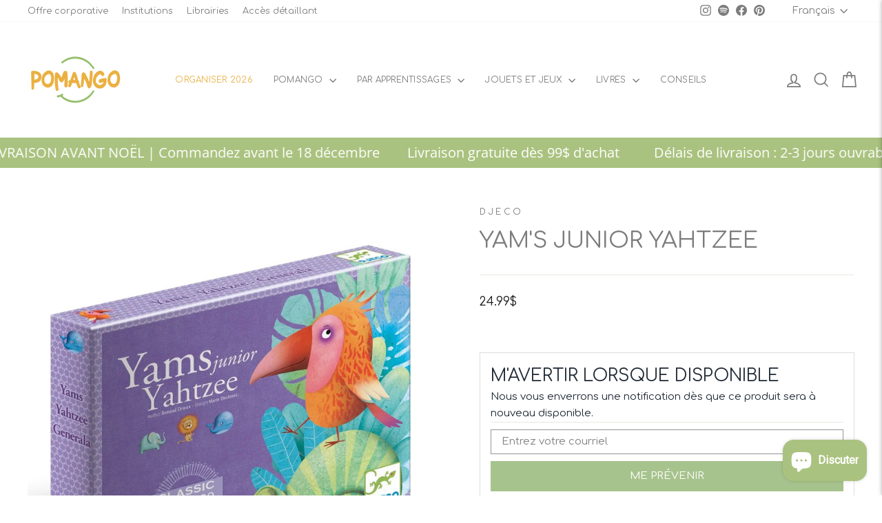

--- FILE ---
content_type: text/html; charset=utf-8
request_url: https://pomango.ca/products/yams-junior-djeco
body_size: 60400
content:
<!doctype html>
<html class="no-js" lang="fr" dir="ltr">
<head>
  <meta charset="utf-8">
  <meta http-equiv="X-UA-Compatible" content="IE=edge,chrome=1">
  <meta name="viewport" content="width=device-width,initial-scale=1">
  <meta name="theme-color" content="#a7c38d">
  <link rel="canonical" href="https://pomango.ca/products/yams-junior-djeco">
  <link rel="preconnect" href="https://cdn.shopify.com" crossorigin>
  <link rel="preconnect" href="https://fonts.shopifycdn.com" crossorigin>
  <link rel="dns-prefetch" href="https://productreviews.shopifycdn.com">
  <link rel="dns-prefetch" href="https://ajax.googleapis.com">
  <link rel="dns-prefetch" href="https://maps.googleapis.com">
  <link rel="dns-prefetch" href="https://maps.gstatic.com"><link rel="shortcut icon" href="//pomango.ca/cdn/shop/files/favicon_32x32.png?v=1614291333" type="image/png" /><title>Yam&#39;s junior yahtzee
&ndash; Pomango
</title>
<meta name="description" content="Le célèbre jeu de Yahtzee, simplifié et réinventé avec une touche d&#39;animal loufoque! Voici le traditionnel jeu de Yam&#39;s adapté aux plus petits. À tour de rôle, chaque joueur lance les 5 dés illustrés par des animaux. Il a 3 lancers pour réaliser une combinaison qui lui permettra de gagner un jeton à déposer sur sa cart"><meta property="og:site_name" content="Pomango">
  <meta property="og:url" content="https://pomango.ca/products/yams-junior-djeco">
  <meta property="og:title" content="Yam&#39;s junior yahtzee">
  <meta property="og:type" content="product">
  <meta property="og:description" content="Le célèbre jeu de Yahtzee, simplifié et réinventé avec une touche d&#39;animal loufoque! Voici le traditionnel jeu de Yam&#39;s adapté aux plus petits. À tour de rôle, chaque joueur lance les 5 dés illustrés par des animaux. Il a 3 lancers pour réaliser une combinaison qui lui permettra de gagner un jeton à déposer sur sa cart"><meta property="og:image" content="http://pomango.ca/cdn/shop/products/dj05209-b3d-rvb.jpg?v=1641395137">
    <meta property="og:image:secure_url" content="https://pomango.ca/cdn/shop/products/dj05209-b3d-rvb.jpg?v=1641395137">
    <meta property="og:image:width" content="1200">
    <meta property="og:image:height" content="1200"><meta name="twitter:site" content="@">
  <meta name="twitter:card" content="summary_large_image">
  <meta name="twitter:title" content="Yam's junior yahtzee">
  <meta name="twitter:description" content="Le célèbre jeu de Yahtzee, simplifié et réinventé avec une touche d&#39;animal loufoque! Voici le traditionnel jeu de Yam&#39;s adapté aux plus petits. À tour de rôle, chaque joueur lance les 5 dés illustrés par des animaux. Il a 3 lancers pour réaliser une combinaison qui lui permettra de gagner un jeton à déposer sur sa cart">
<link rel="preconnect" href="https://fonts.gstatic.com">
<link href="https://fonts.googleapis.com/css2?family=Comfortaa:wght@300;400;700&display=swap" rel="stylesheet"><style data-shopify>Liquid error (snippets/font-face line 10): font_face can only be used with a font drop
  Liquid error (snippets/font-face line 11): font_face can only be used with a font drop

  
  
  
</style><link href="//pomango.ca/cdn/shop/t/9/assets/theme.css?v=145637764799148966061743537590" rel="stylesheet" type="text/css" media="all" />
  <link href="//pomango.ca/cdn/shop/t/9/assets/pomango.css?v=72064577835829993991736279223" rel="stylesheet" type="text/css" media="all" />
<style data-shopify>:root {
    --typeHeaderPrimary: "Comfortaa";
    --typeHeaderFallback: sans-serif;
    --typeHeaderSize: 38px;
    --typeHeaderWeight: 400;
    --typeHeaderLineHeight: 1.5;
    --typeHeaderSpacing: 0.0em;

    --typeBasePrimary:"Comfortaa";
    --typeBaseFallback:sans-serif;
    --typeBaseSize: 15px;
    --typeBaseWeight: 400;
    --typeBaseSpacing: 0.0em;
    --typeBaseLineHeight: 1.6;
    --typeBaselineHeightMinus01: 1.5;

    --typeCollectionTitle: 20px;

    --iconWeight: 4px;
    --iconLinecaps: miter;

    
        --buttonRadius: 3px;
    

    --colorGridOverlayOpacity: 0.1;
    }

    .placeholder-content {
    background-image: linear-gradient(100deg, #ffffff 40%, #f7f7f7 63%, #ffffff 79%);
    }</style><script>
    document.documentElement.className = document.documentElement.className.replace('no-js', 'js');

    window.theme = window.theme || {};
    theme.routes = {
      home: "/",
      cart: "/cart.js",
      root: "/",
      cartPage: "/cart",
      cartAdd: "/cart/add.js",
      cartChange: "/cart/change.js",
      search: "/search",
      predictiveSearch: "/search/suggest"
    };
    theme.strings = {
      soldOut: "Épuisé",
      unavailable: "Non disponible",
      inStockLabel: "En stock",
      oneStockLabel: "[count] en stock",
      otherStockLabel: "[count] en stock",
      willNotShipUntil: "Sera expédié après [date]",
      willBeInStockAfter: "Sera en stock à compter de [date]",
      waitingForStock: "En rupture de stock, expédition prochainement",
      savePrice: "Épargnez [saved_amount]",
      cartEmpty: "Votre panier est vide.",
      cartTermsConfirmation: "Vous devez accepter les termes et conditions de vente pour vérifier",
      searchCollections: "Collections",
      searchPages: "Pages",
      searchArticles: "Des articles",
      productFrom: "À partir de ",
      maxQuantity: "Vous ne pouvez avoir que [quantity] de [title] dans votre panier."
    };
    theme.settings = {
      cartType: "drawer",
      isCustomerTemplate: false,
      moneyFormat: "{{amount}}$",
      saveType: "dollar",
      productImageSize: "landscape",
      productImageCover: false,
      predictiveSearch: true,
      predictiveSearchType: null,
      predictiveSearchVendor: true,
      predictiveSearchPrice: false,
      quickView: true,
      themeName: 'Impulse',
      themeVersion: "7.4.1"
    };
  </script>

  <script>window.performance && window.performance.mark && window.performance.mark('shopify.content_for_header.start');</script><meta name="google-site-verification" content="RrhNvNbdPd5JEW9yT3h9o5MjKpx_wBWdaa67R0t58j0">
<meta id="shopify-digital-wallet" name="shopify-digital-wallet" content="/53011611805/digital_wallets/dialog">
<meta name="shopify-checkout-api-token" content="db0b79ffc8ee316bf0c0946bb3755b8a">
<link rel="alternate" hreflang="x-default" href="https://pomango.ca/products/yams-junior-djeco">
<link rel="alternate" hreflang="en" href="https://pomango.ca/en/products/yams-junior-djeco">
<link rel="alternate" type="application/json+oembed" href="https://pomango.ca/products/yams-junior-djeco.oembed">
<script async="async" src="/checkouts/internal/preloads.js?locale=fr-CA"></script>
<link rel="preconnect" href="https://shop.app" crossorigin="anonymous">
<script async="async" src="https://shop.app/checkouts/internal/preloads.js?locale=fr-CA&shop_id=53011611805" crossorigin="anonymous"></script>
<script id="apple-pay-shop-capabilities" type="application/json">{"shopId":53011611805,"countryCode":"CA","currencyCode":"CAD","merchantCapabilities":["supports3DS"],"merchantId":"gid:\/\/shopify\/Shop\/53011611805","merchantName":"Pomango","requiredBillingContactFields":["postalAddress","email","phone"],"requiredShippingContactFields":["postalAddress","email","phone"],"shippingType":"shipping","supportedNetworks":["visa","masterCard","amex","discover","interac","jcb"],"total":{"type":"pending","label":"Pomango","amount":"1.00"},"shopifyPaymentsEnabled":true,"supportsSubscriptions":true}</script>
<script id="shopify-features" type="application/json">{"accessToken":"db0b79ffc8ee316bf0c0946bb3755b8a","betas":["rich-media-storefront-analytics"],"domain":"pomango.ca","predictiveSearch":true,"shopId":53011611805,"locale":"fr"}</script>
<script>var Shopify = Shopify || {};
Shopify.shop = "pomango.myshopify.com";
Shopify.locale = "fr";
Shopify.currency = {"active":"CAD","rate":"1.0"};
Shopify.country = "CA";
Shopify.theme = {"name":"Pomango - 2.0 - Prod","id":141720748272,"schema_name":"Impulse","schema_version":"7.4.1","theme_store_id":857,"role":"main"};
Shopify.theme.handle = "null";
Shopify.theme.style = {"id":null,"handle":null};
Shopify.cdnHost = "pomango.ca/cdn";
Shopify.routes = Shopify.routes || {};
Shopify.routes.root = "/";</script>
<script type="module">!function(o){(o.Shopify=o.Shopify||{}).modules=!0}(window);</script>
<script>!function(o){function n(){var o=[];function n(){o.push(Array.prototype.slice.apply(arguments))}return n.q=o,n}var t=o.Shopify=o.Shopify||{};t.loadFeatures=n(),t.autoloadFeatures=n()}(window);</script>
<script>
  window.ShopifyPay = window.ShopifyPay || {};
  window.ShopifyPay.apiHost = "shop.app\/pay";
  window.ShopifyPay.redirectState = null;
</script>
<script id="shop-js-analytics" type="application/json">{"pageType":"product"}</script>
<script defer="defer" async type="module" src="//pomango.ca/cdn/shopifycloud/shop-js/modules/v2/client.init-shop-cart-sync_CK653pj-.fr.esm.js"></script>
<script defer="defer" async type="module" src="//pomango.ca/cdn/shopifycloud/shop-js/modules/v2/chunk.common_THX2l5vq.esm.js"></script>
<script type="module">
  await import("//pomango.ca/cdn/shopifycloud/shop-js/modules/v2/client.init-shop-cart-sync_CK653pj-.fr.esm.js");
await import("//pomango.ca/cdn/shopifycloud/shop-js/modules/v2/chunk.common_THX2l5vq.esm.js");

  window.Shopify.SignInWithShop?.initShopCartSync?.({"fedCMEnabled":true,"windoidEnabled":true});

</script>
<script defer="defer" async type="module" src="//pomango.ca/cdn/shopifycloud/shop-js/modules/v2/client.payment-terms_BFgRpJ6P.fr.esm.js"></script>
<script defer="defer" async type="module" src="//pomango.ca/cdn/shopifycloud/shop-js/modules/v2/chunk.common_THX2l5vq.esm.js"></script>
<script defer="defer" async type="module" src="//pomango.ca/cdn/shopifycloud/shop-js/modules/v2/chunk.modal_C0XnQBSh.esm.js"></script>
<script type="module">
  await import("//pomango.ca/cdn/shopifycloud/shop-js/modules/v2/client.payment-terms_BFgRpJ6P.fr.esm.js");
await import("//pomango.ca/cdn/shopifycloud/shop-js/modules/v2/chunk.common_THX2l5vq.esm.js");
await import("//pomango.ca/cdn/shopifycloud/shop-js/modules/v2/chunk.modal_C0XnQBSh.esm.js");

  
</script>
<script>
  window.Shopify = window.Shopify || {};
  if (!window.Shopify.featureAssets) window.Shopify.featureAssets = {};
  window.Shopify.featureAssets['shop-js'] = {"shop-cart-sync":["modules/v2/client.shop-cart-sync_DFDXXXkD.fr.esm.js","modules/v2/chunk.common_THX2l5vq.esm.js"],"init-fed-cm":["modules/v2/client.init-fed-cm_Cc-thFtk.fr.esm.js","modules/v2/chunk.common_THX2l5vq.esm.js"],"init-shop-email-lookup-coordinator":["modules/v2/client.init-shop-email-lookup-coordinator_DlLqghIL.fr.esm.js","modules/v2/chunk.common_THX2l5vq.esm.js"],"shop-cash-offers":["modules/v2/client.shop-cash-offers_D-zvsY8I.fr.esm.js","modules/v2/chunk.common_THX2l5vq.esm.js","modules/v2/chunk.modal_C0XnQBSh.esm.js"],"shop-button":["modules/v2/client.shop-button_DvkMsxJQ.fr.esm.js","modules/v2/chunk.common_THX2l5vq.esm.js"],"init-windoid":["modules/v2/client.init-windoid_bZ2MemEJ.fr.esm.js","modules/v2/chunk.common_THX2l5vq.esm.js"],"avatar":["modules/v2/client.avatar_BTnouDA3.fr.esm.js"],"init-shop-cart-sync":["modules/v2/client.init-shop-cart-sync_CK653pj-.fr.esm.js","modules/v2/chunk.common_THX2l5vq.esm.js"],"shop-toast-manager":["modules/v2/client.shop-toast-manager_DrGkQe9k.fr.esm.js","modules/v2/chunk.common_THX2l5vq.esm.js"],"pay-button":["modules/v2/client.pay-button_DrnUGK2o.fr.esm.js","modules/v2/chunk.common_THX2l5vq.esm.js"],"shop-login-button":["modules/v2/client.shop-login-button_CAhDOpgr.fr.esm.js","modules/v2/chunk.common_THX2l5vq.esm.js","modules/v2/chunk.modal_C0XnQBSh.esm.js"],"init-customer-accounts-sign-up":["modules/v2/client.init-customer-accounts-sign-up_B2oI0MkL.fr.esm.js","modules/v2/client.shop-login-button_CAhDOpgr.fr.esm.js","modules/v2/chunk.common_THX2l5vq.esm.js","modules/v2/chunk.modal_C0XnQBSh.esm.js"],"init-shop-for-new-customer-accounts":["modules/v2/client.init-shop-for-new-customer-accounts_Fh7GHljr.fr.esm.js","modules/v2/client.shop-login-button_CAhDOpgr.fr.esm.js","modules/v2/chunk.common_THX2l5vq.esm.js","modules/v2/chunk.modal_C0XnQBSh.esm.js"],"init-customer-accounts":["modules/v2/client.init-customer-accounts_CE5ScpEV.fr.esm.js","modules/v2/client.shop-login-button_CAhDOpgr.fr.esm.js","modules/v2/chunk.common_THX2l5vq.esm.js","modules/v2/chunk.modal_C0XnQBSh.esm.js"],"shop-follow-button":["modules/v2/client.shop-follow-button_CCZx8YR6.fr.esm.js","modules/v2/chunk.common_THX2l5vq.esm.js","modules/v2/chunk.modal_C0XnQBSh.esm.js"],"lead-capture":["modules/v2/client.lead-capture_Bwrau9WY.fr.esm.js","modules/v2/chunk.common_THX2l5vq.esm.js","modules/v2/chunk.modal_C0XnQBSh.esm.js"],"checkout-modal":["modules/v2/client.checkout-modal_JXOKVWVv.fr.esm.js","modules/v2/chunk.common_THX2l5vq.esm.js","modules/v2/chunk.modal_C0XnQBSh.esm.js"],"shop-login":["modules/v2/client.shop-login_C5f7AhHA.fr.esm.js","modules/v2/chunk.common_THX2l5vq.esm.js","modules/v2/chunk.modal_C0XnQBSh.esm.js"],"payment-terms":["modules/v2/client.payment-terms_BFgRpJ6P.fr.esm.js","modules/v2/chunk.common_THX2l5vq.esm.js","modules/v2/chunk.modal_C0XnQBSh.esm.js"]};
</script>
<script>(function() {
  var isLoaded = false;
  function asyncLoad() {
    if (isLoaded) return;
    isLoaded = true;
    var urls = ["https:\/\/cdn.ordersify.com\/sdk\/productalerts-shopify.js?shop=pomango.myshopify.com","https:\/\/rec.autocommerce.io\/recommender_javascript?shop=pomango.myshopify.com","https:\/\/donatesource.prezenapps.com\/public\/js\/load-app-v2.js?shop=pomango.myshopify.com","https:\/\/whale.camera\/live\/dot.js?shop=pomango.myshopify.com","https:\/\/triplewhale-pixel.web.app\/triplepx.js?shop=pomango.myshopify.com","\/\/cdn.shopify.com\/proxy\/2fd5a4d2053f62bc0b0a39326ac305ad687bfd0e7bbadb12ef402d26cce41da3\/cdn.nfcube.com\/instafeed-60e5696ee153d5fee4fb9988e2b64a2b.js?shop=pomango.myshopify.com\u0026sp-cache-control=cHVibGljLCBtYXgtYWdlPTkwMA","https:\/\/tools.luckyorange.com\/core\/lo.js?site-id=51344ac0\u0026shop=pomango.myshopify.com"];
    for (var i = 0; i < urls.length; i++) {
      var s = document.createElement('script');
      s.type = 'text/javascript';
      s.async = true;
      s.src = urls[i];
      var x = document.getElementsByTagName('script')[0];
      x.parentNode.insertBefore(s, x);
    }
  };
  if(window.attachEvent) {
    window.attachEvent('onload', asyncLoad);
  } else {
    window.addEventListener('load', asyncLoad, false);
  }
})();</script>
<script id="__st">var __st={"a":53011611805,"offset":-18000,"reqid":"91782f2d-3032-4874-b276-90184a32d547-1766352504","pageurl":"pomango.ca\/products\/yams-junior-djeco","u":"087995da1699","p":"product","rtyp":"product","rid":7510195831024};</script>
<script>window.ShopifyPaypalV4VisibilityTracking = true;</script>
<script id="captcha-bootstrap">!function(){'use strict';const t='contact',e='account',n='new_comment',o=[[t,t],['blogs',n],['comments',n],[t,'customer']],c=[[e,'customer_login'],[e,'guest_login'],[e,'recover_customer_password'],[e,'create_customer']],r=t=>t.map((([t,e])=>`form[action*='/${t}']:not([data-nocaptcha='true']) input[name='form_type'][value='${e}']`)).join(','),a=t=>()=>t?[...document.querySelectorAll(t)].map((t=>t.form)):[];function s(){const t=[...o],e=r(t);return a(e)}const i='password',u='form_key',d=['recaptcha-v3-token','g-recaptcha-response','h-captcha-response',i],f=()=>{try{return window.sessionStorage}catch{return}},m='__shopify_v',_=t=>t.elements[u];function p(t,e,n=!1){try{const o=window.sessionStorage,c=JSON.parse(o.getItem(e)),{data:r}=function(t){const{data:e,action:n}=t;return t[m]||n?{data:e,action:n}:{data:t,action:n}}(c);for(const[e,n]of Object.entries(r))t.elements[e]&&(t.elements[e].value=n);n&&o.removeItem(e)}catch(o){console.error('form repopulation failed',{error:o})}}const l='form_type',E='cptcha';function T(t){t.dataset[E]=!0}const w=window,h=w.document,L='Shopify',v='ce_forms',y='captcha';let A=!1;((t,e)=>{const n=(g='f06e6c50-85a8-45c8-87d0-21a2b65856fe',I='https://cdn.shopify.com/shopifycloud/storefront-forms-hcaptcha/ce_storefront_forms_captcha_hcaptcha.v1.5.2.iife.js',D={infoText:'Protégé par hCaptcha',privacyText:'Confidentialité',termsText:'Conditions'},(t,e,n)=>{const o=w[L][v],c=o.bindForm;if(c)return c(t,g,e,D).then(n);var r;o.q.push([[t,g,e,D],n]),r=I,A||(h.body.append(Object.assign(h.createElement('script'),{id:'captcha-provider',async:!0,src:r})),A=!0)});var g,I,D;w[L]=w[L]||{},w[L][v]=w[L][v]||{},w[L][v].q=[],w[L][y]=w[L][y]||{},w[L][y].protect=function(t,e){n(t,void 0,e),T(t)},Object.freeze(w[L][y]),function(t,e,n,w,h,L){const[v,y,A,g]=function(t,e,n){const i=e?o:[],u=t?c:[],d=[...i,...u],f=r(d),m=r(i),_=r(d.filter((([t,e])=>n.includes(e))));return[a(f),a(m),a(_),s()]}(w,h,L),I=t=>{const e=t.target;return e instanceof HTMLFormElement?e:e&&e.form},D=t=>v().includes(t);t.addEventListener('submit',(t=>{const e=I(t);if(!e)return;const n=D(e)&&!e.dataset.hcaptchaBound&&!e.dataset.recaptchaBound,o=_(e),c=g().includes(e)&&(!o||!o.value);(n||c)&&t.preventDefault(),c&&!n&&(function(t){try{if(!f())return;!function(t){const e=f();if(!e)return;const n=_(t);if(!n)return;const o=n.value;o&&e.removeItem(o)}(t);const e=Array.from(Array(32),(()=>Math.random().toString(36)[2])).join('');!function(t,e){_(t)||t.append(Object.assign(document.createElement('input'),{type:'hidden',name:u})),t.elements[u].value=e}(t,e),function(t,e){const n=f();if(!n)return;const o=[...t.querySelectorAll(`input[type='${i}']`)].map((({name:t})=>t)),c=[...d,...o],r={};for(const[a,s]of new FormData(t).entries())c.includes(a)||(r[a]=s);n.setItem(e,JSON.stringify({[m]:1,action:t.action,data:r}))}(t,e)}catch(e){console.error('failed to persist form',e)}}(e),e.submit())}));const S=(t,e)=>{t&&!t.dataset[E]&&(n(t,e.some((e=>e===t))),T(t))};for(const o of['focusin','change'])t.addEventListener(o,(t=>{const e=I(t);D(e)&&S(e,y())}));const B=e.get('form_key'),M=e.get(l),P=B&&M;t.addEventListener('DOMContentLoaded',(()=>{const t=y();if(P)for(const e of t)e.elements[l].value===M&&p(e,B);[...new Set([...A(),...v().filter((t=>'true'===t.dataset.shopifyCaptcha))])].forEach((e=>S(e,t)))}))}(h,new URLSearchParams(w.location.search),n,t,e,['guest_login'])})(!0,!0)}();</script>
<script integrity="sha256-4kQ18oKyAcykRKYeNunJcIwy7WH5gtpwJnB7kiuLZ1E=" data-source-attribution="shopify.loadfeatures" defer="defer" src="//pomango.ca/cdn/shopifycloud/storefront/assets/storefront/load_feature-a0a9edcb.js" crossorigin="anonymous"></script>
<script crossorigin="anonymous" defer="defer" src="//pomango.ca/cdn/shopifycloud/storefront/assets/shopify_pay/storefront-65b4c6d7.js?v=20250812"></script>
<script data-source-attribution="shopify.dynamic_checkout.dynamic.init">var Shopify=Shopify||{};Shopify.PaymentButton=Shopify.PaymentButton||{isStorefrontPortableWallets:!0,init:function(){window.Shopify.PaymentButton.init=function(){};var t=document.createElement("script");t.src="https://pomango.ca/cdn/shopifycloud/portable-wallets/latest/portable-wallets.fr.js",t.type="module",document.head.appendChild(t)}};
</script>
<script data-source-attribution="shopify.dynamic_checkout.buyer_consent">
  function portableWalletsHideBuyerConsent(e){var t=document.getElementById("shopify-buyer-consent"),n=document.getElementById("shopify-subscription-policy-button");t&&n&&(t.classList.add("hidden"),t.setAttribute("aria-hidden","true"),n.removeEventListener("click",e))}function portableWalletsShowBuyerConsent(e){var t=document.getElementById("shopify-buyer-consent"),n=document.getElementById("shopify-subscription-policy-button");t&&n&&(t.classList.remove("hidden"),t.removeAttribute("aria-hidden"),n.addEventListener("click",e))}window.Shopify?.PaymentButton&&(window.Shopify.PaymentButton.hideBuyerConsent=portableWalletsHideBuyerConsent,window.Shopify.PaymentButton.showBuyerConsent=portableWalletsShowBuyerConsent);
</script>
<script data-source-attribution="shopify.dynamic_checkout.cart.bootstrap">document.addEventListener("DOMContentLoaded",(function(){function t(){return document.querySelector("shopify-accelerated-checkout-cart, shopify-accelerated-checkout")}if(t())Shopify.PaymentButton.init();else{new MutationObserver((function(e,n){t()&&(Shopify.PaymentButton.init(),n.disconnect())})).observe(document.body,{childList:!0,subtree:!0})}}));
</script>
<link id="shopify-accelerated-checkout-styles" rel="stylesheet" media="screen" href="https://pomango.ca/cdn/shopifycloud/portable-wallets/latest/accelerated-checkout-backwards-compat.css" crossorigin="anonymous">
<style id="shopify-accelerated-checkout-cart">
        #shopify-buyer-consent {
  margin-top: 1em;
  display: inline-block;
  width: 100%;
}

#shopify-buyer-consent.hidden {
  display: none;
}

#shopify-subscription-policy-button {
  background: none;
  border: none;
  padding: 0;
  text-decoration: underline;
  font-size: inherit;
  cursor: pointer;
}

#shopify-subscription-policy-button::before {
  box-shadow: none;
}

      </style>

<script>window.performance && window.performance.mark && window.performance.mark('shopify.content_for_header.end');</script>

  <script src="//pomango.ca/cdn/shop/t/9/assets/vendor-scripts-v11.js" defer="defer"></script><script src="//pomango.ca/cdn/shop/t/9/assets/theme.js?v=13569872627349356481753712842" defer="defer"></script>
  <script src="//pomango.ca/cdn/shop/t/9/assets/pomango.js?v=79416832102134160291717435827" defer="defer"></script>

  <!-- Start cookieyes banner --> <script id="cookieyes" type="text/javascript" src="https://cdn-cookieyes.com/common/shopify.js"></script> <script id="cookieyes" type="text/javascript" src="https://cdn-cookieyes.com/client_data/4d81495a182ae3a47a51f087/script.js"></script> <!-- End cookieyes banner -->

    <!-- Google Tag Manager -->
    <script>(function(w,d,s,l,i){w[l]=w[l]||[];w[l].push({'gtm.start':
      new Date().getTime(),event:'gtm.js'});var f=d.getElementsByTagName(s)[0],
      j=d.createElement(s),dl=l!='dataLayer'?'&l='+l:'';j.async=true;j.src=
      'https://www.googletagmanager.com/gtm.js?id='+i+dl;f.parentNode.insertBefore(j,f);
      })(window,document,'script','dataLayer','GTM-KDMG836');</script>
      <!-- End Google Tag Manager -->
  
      <script type="text/javascript">
        (function(c,l,a,r,i,t,y){
            c[a]=c[a]||function(){(c[a].q=c[a].q||[]).push(arguments)};
            t=l.createElement(r);t.async=1;t.src="https://www.clarity.ms/tag/"+i;
            y=l.getElementsByTagName(r)[0];y.parentNode.insertBefore(t,y);
        })(window, document, "clarity", "script", "hgupo5v4p3");
      </script><script>const hcVariants = [{"id":42257919803632,"title":"Default Title","option1":"Default Title","option2":null,"option3":null,"sku":"3070900052093","requires_shipping":true,"taxable":true,"featured_image":null,"available":false,"name":"Yam's junior yahtzee","public_title":null,"options":["Default Title"],"price":2499,"weight":0,"compare_at_price":null,"inventory_management":"shopify","barcode":"","requires_selling_plan":false,"selling_plan_allocations":[]}];</script><style>.hc-sale-tag{z-index:2;position:absolute!important;top:12px;left:12px;display:inline-block;background:#fb485e;color:#ffffff;height:42px;width:42px;text-align:center;vertical-align:middle;font-weight:700;font-size:14px;line-height:42px;-webkit-transform:rotate(-30deg);transform:rotate(-30deg)}.hc-sale-tag:after,.hc-sale-tag:before{content:"";position:absolute;background:inherit;height:inherit;width:inherit;top:0;left:0;z-index:-1;-webkit-transform:rotate(30deg);transform:rotate(30deg)}.hc-sale-tag:after{-webkit-transform:rotate(-30deg);transform:rotate(-30deg)}@media screen and (max-width: 680px){.hc-sale-tag{width:32px;height:32px;line-height:32px;font-size:11px;top:6px;left:6px;}}.hc-sale-tag{background:#e95453!important;color:#ffffff!important;}.hc-sale-tag span{color:#ffffff!important}.hc-sale-tag span:before{content:"-"}.hc-sale-tag{top:40px;left:18px;right:auto}</style><script>document.addEventListener("DOMContentLoaded",function(){"undefined"!=typeof hcVariants&&function(e){function t(e,t,a){return function(){if(a)return t.apply(this,arguments),e.apply(this,arguments);var n=e.apply(this,arguments);return t.apply(this,arguments),n}}var a=null;function n(){var t=window.location.search.replace(/.*variant=(\d+).*/,"$1");t&&t!=a&&(a=t,e(t))}window.history.pushState=t(history.pushState,n),window.history.replaceState=t(history.replaceState,n),window.addEventListener("popstate",n)}(function(e){let t=null;for(var a=0;a<hcVariants.length;a++)if(hcVariants[a].id==e){t=hcVariants[a];var n=document.querySelectorAll(".hc-product-page.hc-sale-tag");if(t.compare_at_price&&t.compare_at_price>t.price){var r=100*(t.compare_at_price-t.price)/t.compare_at_price;if(null!=r)for(a=0;a<n.length;a++)n[a].childNodes[0].textContent=r.toFixed(0)+"%",n[a].style.display="block";else for(a=0;a<n.length;a++)n[a].style.display="none"}else for(a=0;a<n.length;a++)n[a].style.display="none";break}})});</script>
<!-- BEGIN app block: shopify://apps/klaviyo-email-marketing-sms/blocks/klaviyo-onsite-embed/2632fe16-c075-4321-a88b-50b567f42507 -->












  <script async src="https://static.klaviyo.com/onsite/js/SHuGHn/klaviyo.js?company_id=SHuGHn"></script>
  <script>!function(){if(!window.klaviyo){window._klOnsite=window._klOnsite||[];try{window.klaviyo=new Proxy({},{get:function(n,i){return"push"===i?function(){var n;(n=window._klOnsite).push.apply(n,arguments)}:function(){for(var n=arguments.length,o=new Array(n),w=0;w<n;w++)o[w]=arguments[w];var t="function"==typeof o[o.length-1]?o.pop():void 0,e=new Promise((function(n){window._klOnsite.push([i].concat(o,[function(i){t&&t(i),n(i)}]))}));return e}}})}catch(n){window.klaviyo=window.klaviyo||[],window.klaviyo.push=function(){var n;(n=window._klOnsite).push.apply(n,arguments)}}}}();</script>

  
    <script id="viewed_product">
      if (item == null) {
        var _learnq = _learnq || [];

        var MetafieldReviews = null
        var MetafieldYotpoRating = null
        var MetafieldYotpoCount = null
        var MetafieldLooxRating = null
        var MetafieldLooxCount = null
        var okendoProduct = null
        var okendoProductReviewCount = null
        var okendoProductReviewAverageValue = null
        try {
          // The following fields are used for Customer Hub recently viewed in order to add reviews.
          // This information is not part of __kla_viewed. Instead, it is part of __kla_viewed_reviewed_items
          MetafieldReviews = {};
          MetafieldYotpoRating = null
          MetafieldYotpoCount = null
          MetafieldLooxRating = null
          MetafieldLooxCount = null

          okendoProduct = null
          // If the okendo metafield is not legacy, it will error, which then requires the new json formatted data
          if (okendoProduct && 'error' in okendoProduct) {
            okendoProduct = null
          }
          okendoProductReviewCount = okendoProduct ? okendoProduct.reviewCount : null
          okendoProductReviewAverageValue = okendoProduct ? okendoProduct.reviewAverageValue : null
        } catch (error) {
          console.error('Error in Klaviyo onsite reviews tracking:', error);
        }

        var item = {
          Name: "Yam's junior yahtzee",
          ProductID: 7510195831024,
          Categories: ["Congé de taxes","Coup de coeur Ouikid","Je découvre l'hiver","Jeux de société","Jeux-jouets","Jouer en famille","Jouets enfant 5-7 ans","Meilleurs Vendeurs des fêtes","Nos produits","Produit à prix régulier","Rabais Marché de Noël","Semaine de relâche - Produits divertissants","TOUS LES PRODUITS"],
          ImageURL: "https://pomango.ca/cdn/shop/products/dj05209-b3d-rvb_grande.jpg?v=1641395137",
          URL: "https://pomango.ca/products/yams-junior-djeco",
          Brand: "Djeco",
          Price: "24.99$",
          Value: "24.99",
          CompareAtPrice: "0.00$"
        };
        _learnq.push(['track', 'Viewed Product', item]);
        _learnq.push(['trackViewedItem', {
          Title: item.Name,
          ItemId: item.ProductID,
          Categories: item.Categories,
          ImageUrl: item.ImageURL,
          Url: item.URL,
          Metadata: {
            Brand: item.Brand,
            Price: item.Price,
            Value: item.Value,
            CompareAtPrice: item.CompareAtPrice
          },
          metafields:{
            reviews: MetafieldReviews,
            yotpo:{
              rating: MetafieldYotpoRating,
              count: MetafieldYotpoCount,
            },
            loox:{
              rating: MetafieldLooxRating,
              count: MetafieldLooxCount,
            },
            okendo: {
              rating: okendoProductReviewAverageValue,
              count: okendoProductReviewCount,
            }
          }
        }]);
      }
    </script>
  




  <script>
    window.klaviyoReviewsProductDesignMode = false
  </script>







<!-- END app block --><!-- BEGIN app block: shopify://apps/gift-box/blocks/head/f53ea332-e066-453a-9116-800349284dfb --><script>
const isProductPage = window.location.pathname.includes("/products/");

// Allow redirect only on product pages.
if (isProductPage) {
  const GHOST_PRODUCT_TYPE = "giftbox_ghost_product";
  // Use product handle to check the type of the product.
  const product_type = "Dés & jeux de dés";
  if (product_type == GHOST_PRODUCT_TYPE) {
    // Redirect to the GP parent URL stored in the GP's metafields.
    const parent_product_url = '';
    if (parent_product_url === null || parent_product_url === '') {
      window.location.replace("/");
    } else {
      window.location.replace(parent_product_url);
    }
  }
}
</script>

<script
  src="https://giftbox.ds-cdn.com/static/main.js?shop=pomango.myshopify.com"

  async

></script>


<!-- END app block --><!-- BEGIN app block: shopify://apps/frequently-bought/blocks/app-embed-block/b1a8cbea-c844-4842-9529-7c62dbab1b1f --><script>
    window.codeblackbelt = window.codeblackbelt || {};
    window.codeblackbelt.shop = window.codeblackbelt.shop || 'pomango.myshopify.com';
    
        window.codeblackbelt.productId = 7510195831024;</script><script src="//cdn.codeblackbelt.com/widgets/frequently-bought-together/main.min.js?version=2025122116-0500" async></script>
 <!-- END app block --><!-- BEGIN app block: shopify://apps/sales-discounts/blocks/countdown/29205fb1-2e68-4d81-a905-d828a51c8413 --><script id="hc_product_countdown_dates" data-p_id="7510195831024" type="application/json">{"6040354062493":{"sale_start":"2023-08-12T04:00:00+00:00","sale_end":"2023-08-13T04:00:00+00:00"},"8436426866928":{"sale_start":"2025-11-07T04:45:00+00:00","sale_end":"2025-11-11T05:00:00+00:00"},"8436424605936":{"sale_start":"2025-11-07T04:45:00+00:00","sale_end":"2025-11-11T05:00:00+00:00"},"8436419592432":{"sale_start":"2025-11-07T04:45:00+00:00","sale_end":"2025-11-11T05:00:00+00:00"},"7938701132016":{"sale_start":"2025-11-07T04:45:00+00:00","sale_end":"2025-11-11T05:00:00+00:00"},"8005012652272":{"sale_start":"2025-11-07T04:45:00+00:00","sale_end":"2025-11-11T05:00:00+00:00"},"6040214700189":{"sale_start":"2025-11-07T04:45:00+00:00","sale_end":"2025-11-11T05:00:00+00:00"},"7927471964400":{"sale_start":"2025-11-07T04:45:00+00:00","sale_end":"2025-11-11T05:00:00+00:00"},"8436421722352":{"sale_start":"2025-11-07T04:45:00+00:00","sale_end":"2025-11-11T05:00:00+00:00"},"6040118624413":{"sale_start":"2025-11-07T04:45:00+00:00","sale_end":"2025-11-11T05:00:00+00:00"},"8141468336368":{"sale_start":"2025-11-07T04:45:00+00:00","sale_end":"2025-11-11T05:00:00+00:00"},"6040032444573":{"sale_start":"2025-11-07T04:45:00+00:00","sale_end":"2025-11-11T05:00:00+00:00"},"6040379424925":{"sale_start":"2025-11-07T04:45:00+00:00","sale_end":"2025-11-11T05:00:00+00:00"},"6039777837213":{"sale_start":"2025-11-07T04:45:00+00:00","sale_end":"2025-11-11T05:00:00+00:00"},"8001504346352":{"sale_start":"2025-11-07T04:45:00+00:00","sale_end":"2025-11-11T05:00:00+00:00"},"6040397775005":{"sale_start":"2025-11-07T04:45:00+00:00","sale_end":"2025-11-11T05:00:00+00:00"},"6039791304861":{"sale_start":"2025-11-07T04:45:00+00:00","sale_end":"2025-11-11T05:00:00+00:00"},"6040085790877":{"sale_start":"2025-11-07T04:45:00+00:00","sale_end":"2025-11-11T05:00:00+00:00"},"6040087756957":{"sale_start":"2025-11-07T04:45:00+00:00","sale_end":"2025-11-11T05:00:00+00:00"},"6040088838301":{"sale_start":"2025-11-07T04:45:00+00:00","sale_end":"2025-11-11T05:00:00+00:00"},"6040264802461":{"sale_start":"2025-11-07T04:45:00+00:00","sale_end":"2025-11-11T05:00:00+00:00"},"6040286068893":{"sale_start":"2025-11-07T04:45:00+00:00","sale_end":"2025-11-11T05:00:00+00:00"},"6040350294173":{"sale_start":"2025-11-07T04:45:00+00:00","sale_end":"2025-11-11T05:00:00+00:00"},"6825100804253":{"sale_start":"2025-11-07T04:45:00+00:00","sale_end":"2025-11-11T05:00:00+00:00"},"6895299690653":{"sale_start":"2025-11-07T04:45:00+00:00","sale_end":"2025-11-11T05:00:00+00:00"},"8141468532976":{"sale_start":"2025-11-07T04:45:00+00:00","sale_end":"2025-11-11T05:00:00+00:00"},"6040393777309":{"sale_start":"2025-11-07T04:45:00+00:00","sale_end":"2025-11-11T05:00:00+00:00"},"8082068078832":{"sale_start":"2025-11-07T04:45:00+00:00","sale_end":"2025-11-11T05:00:00+00:00"},"6040397906077":{"sale_start":"2025-11-07T04:45:00+00:00","sale_end":"2025-11-11T05:00:00+00:00"},"7646919688432":{"sale_start":"2025-11-07T04:45:00+00:00","sale_end":"2025-11-11T05:00:00+00:00"},"6040261034141":{"sale_start":"2025-11-07T04:45:00+00:00","sale_end":"2025-11-11T05:00:00+00:00"},"6040089493661":{"sale_start":"2025-11-07T04:45:00+00:00","sale_end":"2025-11-11T05:00:00+00:00"},"7945859236080":{"sale_start":"2025-11-07T04:45:00+00:00","sale_end":"2025-11-11T05:00:00+00:00"},"6040398299293":{"sale_start":"2025-11-07T04:45:00+00:00","sale_end":"2025-11-11T05:00:00+00:00"},"6040289116317":{"sale_start":"2025-11-07T04:45:00+00:00","sale_end":"2025-11-11T05:00:00+00:00"},"6039759388829":{"sale_start":"2025-11-07T04:45:00+00:00","sale_end":"2025-11-11T05:00:00+00:00"},"6730203988125":{"sale_start":"2025-11-07T04:45:00+00:00","sale_end":"2025-11-11T05:00:00+00:00"},"6040400068765":{"sale_start":"2025-11-07T04:45:00+00:00","sale_end":"2025-11-11T05:00:00+00:00"},"6040085954717":{"sale_start":"2025-11-07T04:45:00+00:00","sale_end":"2025-11-11T05:00:00+00:00"},"6040353439901":{"sale_start":"2025-11-07T04:45:00+00:00","sale_end":"2025-11-11T05:00:00+00:00"},"6040149524637":{"sale_start":"2025-11-07T04:45:00+00:00","sale_end":"2025-11-11T05:00:00+00:00"},"6040151097501":{"sale_start":"2025-11-07T04:45:00+00:00","sale_end":"2025-11-11T05:00:00+00:00"},"6039778492573":{"sale_start":"2025-11-07T04:45:00+00:00","sale_end":"2025-11-11T05:00:00+00:00"},"6040415207581":{"sale_start":"2025-11-07T04:45:00+00:00","sale_end":"2025-11-11T05:00:00+00:00"},"6039777902749":{"sale_start":"2025-11-07T04:45:00+00:00","sale_end":"2025-11-11T05:00:00+00:00"},"6040034771101":{"sale_start":"2025-11-07T04:45:00+00:00","sale_end":"2025-11-11T05:00:00+00:00"},"6040035623069":{"sale_start":"2025-11-07T04:45:00+00:00","sale_end":"2025-11-11T05:00:00+00:00"},"6040130224285":{"sale_start":"2025-11-07T04:45:00+00:00","sale_end":"2025-11-11T05:00:00+00:00"},"7028138213533":{"sale_start":"2025-11-07T04:45:00+00:00","sale_end":"2025-11-11T05:00:00+00:00"},"8338659279088":{"sale_start":"2025-11-07T04:45:00+00:00","sale_end":"2025-11-11T05:00:00+00:00"},"6039789535389":{"sale_start":"2025-11-07T04:45:00+00:00","sale_end":"2025-11-11T05:00:00+00:00"},"6040087920797":{"sale_start":"2025-11-07T04:45:00+00:00","sale_end":"2025-11-11T05:00:00+00:00"},"6040368185501":{"sale_start":"2025-11-07T04:45:00+00:00","sale_end":"2025-11-11T05:00:00+00:00"},"6040386764957":{"sale_start":"2025-11-07T04:45:00+00:00","sale_end":"2025-11-11T05:00:00+00:00"},"6040398037149":{"sale_start":"2025-11-07T04:45:00+00:00","sale_end":"2025-11-11T05:00:00+00:00"},"6040412192925":{"sale_start":"2025-11-07T04:45:00+00:00","sale_end":"2025-11-11T05:00:00+00:00"},"6825101033629":{"sale_start":"2025-11-07T04:45:00+00:00","sale_end":"2025-11-11T05:00:00+00:00"},"8338533253360":{"sale_start":"2025-11-07T04:45:00+00:00","sale_end":"2025-11-11T05:00:00+00:00"},"8216455250160":{"sale_start":"2025-11-07T04:45:00+00:00","sale_end":"2025-11-11T05:00:00+00:00"},"8167326908656":{"sale_start":"2025-11-07T04:45:00+00:00","sale_end":"2025-11-11T05:00:00+00:00"},"8216455184624":{"sale_start":"2025-11-07T04:45:00+00:00","sale_end":"2025-11-11T05:00:00+00:00"},"6040274305181":{"sale_start":"2025-11-07T04:45:00+00:00","sale_end":"2025-11-11T05:00:00+00:00"},"6652858466461":{"sale_start":"2025-11-07T04:45:00+00:00","sale_end":"2025-11-11T05:00:00+00:00"},"6040374280349":{"sale_start":"2025-11-07T04:45:00+00:00","sale_end":"2025-11-11T05:00:00+00:00"},"6040088314013":{"sale_start":"2025-11-07T04:45:00+00:00","sale_end":"2025-11-11T05:00:00+00:00"},"8338659148016":{"sale_start":"2025-11-07T04:45:00+00:00","sale_end":"2025-11-11T05:00:00+00:00"},"6730203693213":{"sale_start":"2025-11-07T04:45:00+00:00","sale_end":"2025-11-11T05:00:00+00:00"},"6040261394589":{"sale_start":"2025-11-07T04:45:00+00:00","sale_end":"2025-11-11T05:00:00+00:00"},"6040397185181":{"sale_start":"2025-11-07T04:45:00+00:00","sale_end":"2025-11-11T05:00:00+00:00"},"6039783702685":{"sale_start":"2025-11-07T04:45:00+00:00","sale_end":"2025-11-11T05:00:00+00:00"},"6730204119197":{"sale_start":"2025-11-07T04:45:00+00:00","sale_end":"2025-11-11T05:00:00+00:00"},"6039791403165":{"sale_start":"2025-11-07T04:45:00+00:00","sale_end":"2025-11-11T05:00:00+00:00"},"6039795040413":{"sale_start":"2025-11-07T04:45:00+00:00","sale_end":"2025-11-11T05:00:00+00:00"},"6040023236765":{"sale_start":"2025-11-07T04:45:00+00:00","sale_end":"2025-11-11T05:00:00+00:00"},"6040123834525":{"sale_start":"2025-11-07T04:45:00+00:00","sale_end":"2025-11-11T05:00:00+00:00"},"6040148902045":{"sale_start":"2025-11-07T04:45:00+00:00","sale_end":"2025-11-11T05:00:00+00:00"},"6040152015005":{"sale_start":"2025-11-07T04:45:00+00:00","sale_end":"2025-11-11T05:00:00+00:00"},"6040151425181":{"sale_start":"2025-11-07T04:45:00+00:00","sale_end":"2025-11-11T05:00:00+00:00"},"6040290066589":{"sale_start":"2025-11-07T04:45:00+00:00","sale_end":"2025-11-11T05:00:00+00:00"},"6040414486685":{"sale_start":"2025-11-07T04:45:00+00:00","sale_end":"2025-11-11T05:00:00+00:00"},"6652979118237":{"sale_start":"2025-11-07T04:45:00+00:00","sale_end":"2025-11-11T05:00:00+00:00"},"7847059390704":{"sale_start":"2025-11-07T04:45:00+00:00","sale_end":"2025-11-11T05:00:00+00:00"},"7928748081392":{"sale_start":"2025-11-07T04:45:00+00:00","sale_end":"2025-11-11T05:00:00+00:00"},"7983303426288":{"sale_start":"2025-11-07T04:45:00+00:00","sale_end":"2025-11-11T05:00:00+00:00"},"8338658984176":{"sale_start":"2025-11-07T04:45:00+00:00","sale_end":"2025-11-11T05:00:00+00:00"},"7974297141488":{"sale_start":"2025-11-07T04:45:00+00:00","sale_end":"2025-11-11T05:00:00+00:00"},"6040400560285":{"sale_start":"2025-11-07T04:45:00+00:00","sale_end":"2025-11-11T05:00:00+00:00"},"6040387059869":{"sale_start":"2025-11-07T04:45:00+00:00","sale_end":"2025-11-11T05:00:00+00:00"},"6040398725277":{"sale_start":"2025-11-07T04:45:00+00:00","sale_end":"2025-11-11T05:00:00+00:00"},"7434902667504":{"sale_start":"2025-11-07T04:45:00+00:00","sale_end":"2025-11-11T05:00:00+00:00"},"7044824465565":{"sale_start":"2025-11-07T04:45:00+00:00","sale_end":"2025-11-11T05:00:00+00:00"},"6652976890013":{"sale_start":"2025-11-07T04:45:00+00:00","sale_end":"2025-11-11T05:00:00+00:00"},"6039798415517":{"sale_start":"2025-11-07T04:45:00+00:00","sale_end":"2025-11-11T05:00:00+00:00"},"8218141884656":{"sale_start":"2025-11-07T04:45:00+00:00","sale_end":"2025-11-11T05:00:00+00:00"},"8310913466608":{"sale_start":"2025-11-07T04:45:00+00:00","sale_end":"2025-11-11T05:00:00+00:00"},"8090885161200":{"sale_start":"2025-11-07T04:45:00+00:00","sale_end":"2025-11-11T05:00:00+00:00"},"6040257331357":{"sale_start":"2025-11-07T04:45:00+00:00","sale_end":"2025-11-11T05:00:00+00:00"},"6040023269533":{"sale_start":"2025-11-07T04:45:00+00:00","sale_end":"2025-11-11T05:00:00+00:00"},"6039793369245":{"sale_start":"2025-11-07T04:45:00+00:00","sale_end":"2025-11-11T05:00:00+00:00"},"6040237965469":{"sale_start":"2025-11-07T04:45:00+00:00","sale_end":"2025-11-11T05:00:00+00:00"},"6040370512029":{"sale_start":"2025-11-07T04:45:00+00:00","sale_end":"2025-11-11T05:00:00+00:00"},"6730202087581":{"sale_start":"2025-11-07T04:45:00+00:00","sale_end":"2025-11-11T05:00:00+00:00"},"7944727888112":{"sale_start":"2025-11-07T04:45:00+00:00","sale_end":"2025-11-11T05:00:00+00:00"},"6039793467549":{"sale_start":"2025-11-07T04:45:00+00:00","sale_end":"2025-11-11T05:00:00+00:00"},"6039728947357":{"sale_start":"2025-11-07T04:45:00+00:00","sale_end":"2025-11-11T05:00:00+00:00"},"6040414912669":{"sale_start":"2025-11-07T04:45:00+00:00","sale_end":"2025-11-11T05:00:00+00:00"},"6040023466141":{"sale_start":"2025-11-07T04:45:00+00:00","sale_end":"2025-11-11T05:00:00+00:00"},"6040138973341":{"sale_start":"2025-11-07T04:45:00+00:00","sale_end":"2025-11-11T05:00:00+00:00"},"6040257101981":{"sale_start":"2025-11-07T04:45:00+00:00","sale_end":"2025-11-11T05:00:00+00:00"},"6040135598237":{"sale_start":"2025-11-07T04:45:00+00:00","sale_end":"2025-11-11T05:00:00+00:00"},"6040253923485":{"sale_start":"2025-11-07T04:45:00+00:00","sale_end":"2025-11-11T05:00:00+00:00"},"6040089133213":{"sale_start":"2025-11-07T04:45:00+00:00","sale_end":"2025-11-11T05:00:00+00:00"},"6040274763933":{"sale_start":"2025-11-07T04:45:00+00:00","sale_end":"2025-11-11T05:00:00+00:00"},"6040259952797":{"sale_start":"2025-11-07T04:45:00+00:00","sale_end":"2025-11-11T05:00:00+00:00"},"6988042207389":{"sale_start":"2025-11-07T04:45:00+00:00","sale_end":"2025-11-11T05:00:00+00:00"},"8258205352176":{"sale_start":"2025-11-07T04:45:00+00:00","sale_end":"2025-11-11T05:00:00+00:00"},"6040329584797":{"sale_start":"2025-11-07T04:45:00+00:00","sale_end":"2025-11-11T05:00:00+00:00"},"6040376606877":{"sale_start":"2025-11-07T04:45:00+00:00","sale_end":"2025-11-11T05:00:00+00:00"},"6040096833693":{"sale_start":"2025-11-07T04:45:00+00:00","sale_end":"2025-11-11T05:00:00+00:00"},"6040231280797":{"sale_start":"2025-11-07T04:45:00+00:00","sale_end":"2025-11-11T05:00:00+00:00"},"6039798218909":{"sale_start":"2025-11-07T04:45:00+00:00","sale_end":"2025-11-11T05:00:00+00:00"},"7917958299888":{"sale_start":"2025-11-07T04:45:00+00:00","sale_end":"2025-11-11T05:00:00+00:00"},"6040033067165":{"sale_start":"2025-11-07T04:45:00+00:00","sale_end":"2025-11-11T05:00:00+00:00"},"6040129110173":{"sale_start":"2025-11-07T04:45:00+00:00","sale_end":"2025-11-11T05:00:00+00:00"},"6040151883933":{"sale_start":"2025-11-07T04:45:00+00:00","sale_end":"2025-11-11T05:00:00+00:00"},"6040255955101":{"sale_start":"2025-11-07T04:45:00+00:00","sale_end":"2025-11-11T05:00:00+00:00"},"6040275550365":{"sale_start":"2025-11-07T04:45:00+00:00","sale_end":"2025-11-11T05:00:00+00:00"},"6040378343581":{"sale_start":"2025-11-07T04:45:00+00:00","sale_end":"2025-11-11T05:00:00+00:00"},"6040396857501":{"sale_start":"2025-11-07T04:45:00+00:00","sale_end":"2025-11-11T05:00:00+00:00"},"6040202444957":{"sale_start":"2025-11-07T04:45:00+00:00","sale_end":"2025-11-11T05:00:00+00:00"},"6040255463581":{"sale_start":"2025-11-07T04:45:00+00:00","sale_end":"2025-11-11T05:00:00+00:00"},"6040022548637":{"sale_start":"2025-11-07T04:45:00+00:00","sale_end":"2025-11-11T05:00:00+00:00"},"6040089821341":{"sale_start":"2025-11-07T04:45:00+00:00","sale_end":"2025-11-11T05:00:00+00:00"},"8338659115248":{"sale_start":"2025-11-07T04:45:00+00:00","sale_end":"2025-11-11T05:00:00+00:00"},"6040259690653":{"sale_start":"2025-11-07T04:45:00+00:00","sale_end":"2025-11-11T05:00:00+00:00"},"6040096374941":{"sale_start":"2025-11-07T04:45:00+00:00","sale_end":"2025-11-11T05:00:00+00:00"},"6039787798685":{"sale_start":"2025-11-07T04:45:00+00:00","sale_end":"2025-11-11T05:00:00+00:00"},"6039777706141":{"sale_start":"2025-11-07T04:45:00+00:00","sale_end":"2025-11-11T05:00:00+00:00"},"6039788126365":{"sale_start":"2025-11-07T04:45:00+00:00","sale_end":"2025-11-11T05:00:00+00:00"},"6040036507805":{"sale_start":"2025-11-07T04:45:00+00:00","sale_end":"2025-11-11T05:00:00+00:00"},"6040039489693":{"sale_start":"2025-11-07T04:45:00+00:00","sale_end":"2025-11-11T05:00:00+00:00"},"6040151523485":{"sale_start":"2025-11-07T04:45:00+00:00","sale_end":"2025-11-11T05:00:00+00:00"},"6040118919325":{"sale_start":"2025-11-07T04:45:00+00:00","sale_end":"2025-11-11T05:00:00+00:00"},"6040149262493":{"sale_start":"2025-11-07T04:45:00+00:00","sale_end":"2025-11-11T05:00:00+00:00"},"6040258248861":{"sale_start":"2025-11-07T04:45:00+00:00","sale_end":"2025-11-11T05:00:00+00:00"},"6040272240797":{"sale_start":"2025-11-07T04:45:00+00:00","sale_end":"2025-11-11T05:00:00+00:00"},"6040358420637":{"sale_start":"2025-11-07T04:45:00+00:00","sale_end":"2025-11-11T05:00:00+00:00"},"6040379883677":{"sale_start":"2025-11-07T04:45:00+00:00","sale_end":"2025-11-11T05:00:00+00:00"},"6040388370589":{"sale_start":"2025-11-07T04:45:00+00:00","sale_end":"2025-11-11T05:00:00+00:00"},"6040394858653":{"sale_start":"2025-11-07T04:45:00+00:00","sale_end":"2025-11-11T05:00:00+00:00"},"6825100607645":{"sale_start":"2025-11-07T04:45:00+00:00","sale_end":"2025-11-11T05:00:00+00:00"},"6983764934813":{"sale_start":"2025-11-07T04:45:00+00:00","sale_end":"2025-11-11T05:00:00+00:00"},"7847059521776":{"sale_start":"2025-11-07T04:45:00+00:00","sale_end":"2025-11-11T05:00:00+00:00"},"6040392794269":{"sale_start":"2025-11-07T04:45:00+00:00","sale_end":"2025-11-11T05:00:00+00:00"},"6040144707741":{"sale_start":"2025-11-07T04:45:00+00:00","sale_end":"2025-11-11T05:00:00+00:00"},"6040033296541":{"sale_start":"2025-11-07T04:45:00+00:00","sale_end":"2025-11-11T05:00:00+00:00"},"6040393908381":{"sale_start":"2025-11-07T04:45:00+00:00","sale_end":"2025-11-11T05:00:00+00:00"},"6040130650269":{"sale_start":"2025-11-07T04:45:00+00:00","sale_end":"2025-11-11T05:00:00+00:00"},"6040123637917":{"sale_start":"2025-11-07T04:45:00+00:00","sale_end":"2025-11-11T05:00:00+00:00"},"6039788355741":{"sale_start":"2025-11-07T04:45:00+00:00","sale_end":"2025-11-11T05:00:00+00:00"},"6040224989341":{"sale_start":"2025-11-07T04:45:00+00:00","sale_end":"2025-11-11T05:00:00+00:00"},"6040376049821":{"sale_start":"2025-11-07T04:45:00+00:00","sale_end":"2025-11-11T05:00:00+00:00"},"6040213880989":{"sale_start":"2025-11-07T04:45:00+00:00","sale_end":"2025-11-11T05:00:00+00:00"},"7857644503280":{"sale_start":"2025-11-07T04:45:00+00:00","sale_end":"2025-11-11T05:00:00+00:00"},"7928714887408":{"sale_start":"2025-11-07T04:45:00+00:00","sale_end":"2025-11-11T05:00:00+00:00"},"7856241639664":{"sale_start":"2025-11-07T04:45:00+00:00","sale_end":"2025-11-11T05:00:00+00:00"},"8218141819120":{"sale_start":"2025-11-07T04:45:00+00:00","sale_end":"2025-11-11T05:00:00+00:00"},"6040084480157":{"sale_start":"2025-11-07T04:45:00+00:00","sale_end":"2025-11-11T05:00:00+00:00"},"9715115720944":{"sale_start":"2025-11-07T04:45:00+00:00","sale_end":"2025-11-11T05:00:00+00:00"},"6730201890973":{"sale_start":"2025-11-07T04:45:00+00:00","sale_end":"2025-11-11T05:00:00+00:00"},"6040264016029":{"sale_start":"2025-11-07T04:45:00+00:00","sale_end":"2025-11-11T05:00:00+00:00"},"6039738515613":{"sale_start":"2025-11-07T04:45:00+00:00","sale_end":"2025-11-11T05:00:00+00:00"},"6039765024925":{"sale_start":"2025-11-07T04:45:00+00:00","sale_end":"2025-11-11T05:00:00+00:00"},"6652982886557":{"sale_start":"2025-11-07T04:45:00+00:00","sale_end":"2025-11-11T05:00:00+00:00"}}</script>
 
<!-- END app block --><!-- BEGIN app block: shopify://apps/judge-me-reviews/blocks/judgeme_core/61ccd3b1-a9f2-4160-9fe9-4fec8413e5d8 --><!-- Start of Judge.me Core -->




<link rel="dns-prefetch" href="https://cdnwidget.judge.me">
<link rel="dns-prefetch" href="https://cdn.judge.me">
<link rel="dns-prefetch" href="https://cdn1.judge.me">
<link rel="dns-prefetch" href="https://api.judge.me">

<script data-cfasync='false' class='jdgm-settings-script'>window.jdgmSettings={"pagination":5,"disable_web_reviews":false,"badge_no_review_text":"Aucun avis","badge_n_reviews_text":"{{ n }} avis/avis","badge_star_color":"#ecb044","hide_badge_preview_if_no_reviews":true,"badge_hide_text":true,"enforce_center_preview_badge":false,"widget_title":"Avis des clients","widget_open_form_text":"Écrire un avis","widget_close_form_text":"Annuler l'avis","widget_refresh_page_text":"Rafraîchir la page","widget_summary_text":"Basé sur {{ number_of_reviews }} avis","widget_no_review_text":"Aucun avis pour le moment","widget_name_field_text":"nom","widget_verified_name_field_text":"Nom vérifié (public)","widget_name_placeholder_text":"Entrez votre nom (public)","widget_required_field_error_text":"Ce champ est requis.","widget_email_field_text":"Email","widget_verified_email_field_text":"Email vérifié (privé, ne peut être modifié)","widget_email_placeholder_text":"Entrez votre email (privé)","widget_email_field_error_text":"Veuillez saisir une adresse email valide.","widget_rating_field_text":"Note","widget_review_title_field_text":"Titre de l'avis","widget_review_title_placeholder_text":"Donnez un titre à votre avis","widget_review_body_field_text":"Votre avis","widget_review_body_placeholder_text":"Écrivez vos commentaires ici","widget_pictures_field_text":"Image (facultatif)","widget_submit_review_text":"Soumettre l'Avis","widget_submit_verified_review_text":"Soumettre un avis vérifié","widget_submit_success_msg_with_auto_publish":"Nous vous remercions! Veuillez actualiser la page dans quelques instants pour voir votre avis. Vous pouvez supprimer ou modifier votre avis en vous connectant à \u003ca href='https://judge.me/login' target='_blank' rel='nofollow noopener'\u003eJudge.me\u003c/a\u003e","widget_submit_success_msg_no_auto_publish":"Nous vous remercions! Votre avis sera publié dès qu'il est approuvé par l'administrateur de la boutique. Vous pouvez supprimer ou modifier votre avis en vous connectant à \u003ca href='https://judge.me/login' target='_blank' rel='nofollow noopener'\u003eJudge.me\u003c/a\u003e","widget_show_default_reviews_out_of_total_text":"Affichage de {{ n_reviews_shown }} avis sur {{ n_reviews }}.","widget_show_all_link_text":"Afficher tout","widget_show_less_link_text":"Afficher moins","widget_author_said_text":"{{ reviewer_name }} a dit :","widget_days_text":"Il y a {{ n }} jours","widget_weeks_text":"Il y a {{ n }} semaine/semaine","widget_months_text":"Il y a {{ n }} mois/mois","widget_years_text":"Il y a {{ n }} année/années","widget_yesterday_text":"Hier","widget_today_text":"Aujourd'hui","widget_replied_text":"\u003e\u003e {{ shop_name }} a répondu :","widget_read_more_text":"Lire la suite","widget_rating_filter_see_all_text":"Voir tous les avis","widget_sorting_most_recent_text":"Le plus récent","widget_sorting_highest_rating_text":"Note la plus élevée","widget_sorting_lowest_rating_text":"Note la plus basse","widget_sorting_with_pictures_text":"Avec images seulement","widget_sorting_most_helpful_text":"Le plus utile","widget_open_question_form_text":"poser une question","widget_reviews_subtab_text":"Avis","widget_questions_subtab_text":"Questions","widget_question_label_text":"Question","widget_answer_label_text":"Réponse","widget_question_placeholder_text":"Écrivez votre question ici","widget_submit_question_text":"Soumettre une question","widget_question_submit_success_text":"Merci de votre question ! Nous vous aviserons une fois qu'il aura obtenu une réponse.","widget_star_color":"#ecb044","verified_badge_text":"Vérifié","verified_badge_placement":"left-of-reviewer-name","widget_hide_border":false,"widget_social_share":false,"widget_thumb":false,"widget_review_location_show":false,"widget_location_format":"country_iso_code","all_reviews_include_out_of_store_products":true,"all_reviews_out_of_store_text":"(hors boutique)","all_reviews_product_name_prefix_text":"sur","enable_review_pictures":true,"enable_question_anwser":false,"default_sort_method":"highest-rating","widget_product_reviews_subtab_text":"Avis sur Produits","widget_shop_reviews_subtab_text":"Avis sur Boutique","widget_write_a_store_review_text":"Écrire un avis sur la boutique","widget_other_languages_heading":"Avis dans d'Autres Langues","widget_sorting_pictures_first_text":"Photos en Premier","floating_tab_button_name":"★ Avis","floating_tab_title":"Laissez nos clients parler de nous","floating_tab_url":"","floating_tab_url_enabled":false,"all_reviews_text_badge_text":"Les clients nous évaluent {{ shop.metafields.judgeme.all_reviews_rating | round: 1 }}/5 basé sur {{ shop.metafields.judgeme.all_reviews_count }} avis.","all_reviews_text_badge_text_branded_style":"{{ shop.metafields.judgeme.all_reviews_rating | round: 1 }} sur 5 étoiles basé sur {{ shop.metafields.judgeme.all_reviews_count }} avis","all_reviews_text_badge_url":"","featured_carousel_title":"Laissez nos clients parler de nous","featured_carousel_count_text":"d'après {{ n }} avis","featured_carousel_url":"","verified_count_badge_url":"","widget_star_use_custom_color":true,"picture_reminder_submit_button":"Télécharger des photos","widget_sorting_videos_first_text":"Vidéos en Premier","widget_review_pending_text":"en attente","remove_microdata_snippet":true,"preview_badge_no_question_text":"Aucune question","preview_badge_n_question_text":"{{ number_of_questions }} question/questions","remove_judgeme_branding":true,"widget_search_bar_placeholder":"Rechercher des avis","widget_sorting_verified_only_text":"Vérifiés seulement","featured_carousel_verified_badge_enable":true,"featured_carousel_more_reviews_button_text":"Read more reviews","featured_carousel_view_product_button_text":"Voir le produit","all_reviews_page_load_more_text":"Charger plus d'avis","widget_advanced_speed_features":5,"widget_public_name_text":"affiché publiquement comme","default_reviewer_name_has_non_latin":true,"widget_reviewer_anonymous":"Anonyme","medals_widget_title":"Médailles d'Avis Judge.me","widget_invalid_yt_video_url_error_text":"Pas une URL de vidéo YouTube","widget_max_length_field_error_text":"Veuillez ne pas saisir plus de {0} caractères.","widget_verified_by_shop_text":"Vérifié par Shop","widget_load_with_code_splitting":true,"widget_ugc_title":"Fait par nous, partagé par vous","widget_ugc_subtitle":"Taguez-nous pour voir votre photo apparaître sur notre page","widget_ugc_primary_button_text":"Acheter maintenant","widget_ugc_secondary_button_text":"Charger plus","widget_ugc_reviews_button_text":"Voir les avis","widget_primary_color":"#aac27f","widget_summary_average_rating_text":"{{ average_rating }} sur 5","widget_media_grid_title":"Photos et vidéos des clients","widget_media_grid_see_more_text":"Voir plus","widget_verified_by_judgeme_text":"Vérifié par Judge.me","widget_verified_by_judgeme_text_in_store_medals":"Verified by Judge.me","widget_media_field_exceed_quantity_message":"Désolé, nous ne pouvons accepter que {{ max_media }} pour un seul avis.","widget_media_field_exceed_limit_message":"{{ file_name }} est trop volumineux, veuillez sélectionner un {{ media_type }} inférieur à {{ size_limit }} Mo.","widget_review_submitted_text":"Avis soumis !","widget_question_submitted_text":"Question soumise !","widget_close_form_text_question":"Annuler","widget_write_your_answer_here_text":"Écrivez votre réponse ici","widget_enabled_branded_link":true,"widget_show_collected_by_judgeme":true,"widget_collected_by_judgeme_text":"collecté par Judge.me","widget_load_more_text":"Charger plus","widget_full_review_text":"Revue complète","widget_read_more_reviews_text":"Lire plus d\u0026#39;avis","widget_read_questions_text":"Lire les questions","widget_questions_and_answers_text":"questions et réponses","widget_verified_by_text":"Vérifié par","widget_number_of_reviews_text":"{{ number_of_reviews }} avis","widget_back_button_text":"Retour","widget_next_button_text":"Suivant","widget_custom_forms_filter_button":"Filtres","how_reviews_are_collected":"Comment les avis sont-ils collectés ?","widget_gdpr_statement":"En soumettant votre avis, vous acceptez les \u003ca href='https://judge.me/terms' target='_blank' rel='nofollow noopener'\u003etermes et conditions de Judge.me\u003c/a\u003e et \u003ca href='https://judge.me/privacy' target='_blank' rel='nofollow noopener'\u003epolitique de confidentialité\u003c/a\u003e et les \u003ca href='https://judge.me/content-policy' target='_blank' rel='nofollow noopener'\u003epolitiques de contenu\u003c/a\u003e.","review_snippet_widget_round_border_style":true,"review_snippet_widget_card_color":"#FFFFFF","review_snippet_widget_slider_arrows_background_color":"#FFFFFF","review_snippet_widget_slider_arrows_color":"#000000","review_snippet_widget_star_color":"#339999","platform":"shopify","branding_url":"https://app.judge.me/reviews/stores/pomango.ca","branding_text":"Propulsé par Judge.me","locale":"en","reply_name":"Pomango","widget_version":"3.0","footer":true,"autopublish":true,"review_dates":true,"enable_custom_form":false,"shop_use_review_site":true,"enable_multi_locales_translations":true,"can_be_branded":true,"reply_name_text":"Pomango"};</script> <style class='jdgm-settings-style'>.jdgm-xx{left:0}:root{--jdgm-primary-color: #aac27f;--jdgm-secondary-color: rgba(170,194,127,0.1);--jdgm-star-color: #ecb044;--jdgm-write-review-text-color: white;--jdgm-write-review-bg-color: #aac27f;--jdgm-paginate-color: #aac27f;--jdgm-border-radius: 0;--jdgm-reviewer-name-color: #aac27f}.jdgm-histogram__bar-content{background-color:#aac27f}.jdgm-rev[data-verified-buyer=true] .jdgm-rev__icon.jdgm-rev__icon:after,.jdgm-rev__buyer-badge.jdgm-rev__buyer-badge{color:white;background-color:#aac27f}.jdgm-review-widget--small .jdgm-gallery.jdgm-gallery .jdgm-gallery__thumbnail-link:nth-child(8) .jdgm-gallery__thumbnail-wrapper.jdgm-gallery__thumbnail-wrapper:before{content:"Voir plus"}@media only screen and (min-width: 768px){.jdgm-gallery.jdgm-gallery .jdgm-gallery__thumbnail-link:nth-child(8) .jdgm-gallery__thumbnail-wrapper.jdgm-gallery__thumbnail-wrapper:before{content:"Voir plus"}}.jdgm-preview-badge .jdgm-star.jdgm-star{color:#ecb044}.jdgm-prev-badge[data-average-rating='0.00']{display:none !important}.jdgm-prev-badge__text{display:none !important}.jdgm-author-all-initials{display:none !important}.jdgm-author-last-initial{display:none !important}.jdgm-rev-widg__title{visibility:hidden}.jdgm-rev-widg__summary-text{visibility:hidden}.jdgm-prev-badge__text{visibility:hidden}.jdgm-rev__prod-link-prefix:before{content:'sur'}.jdgm-rev__out-of-store-text:before{content:'(hors boutique)'}@media only screen and (min-width: 768px){.jdgm-rev__pics .jdgm-rev_all-rev-page-picture-separator,.jdgm-rev__pics .jdgm-rev__product-picture{display:none}}@media only screen and (max-width: 768px){.jdgm-rev__pics .jdgm-rev_all-rev-page-picture-separator,.jdgm-rev__pics .jdgm-rev__product-picture{display:none}}.jdgm-preview-badge[data-template="product"]{display:none !important}.jdgm-preview-badge[data-template="collection"]{display:none !important}.jdgm-preview-badge[data-template="index"]{display:none !important}.jdgm-review-widget[data-from-snippet="true"]{display:none !important}.jdgm-verified-count-badget[data-from-snippet="true"]{display:none !important}.jdgm-carousel-wrapper[data-from-snippet="true"]{display:none !important}.jdgm-all-reviews-text[data-from-snippet="true"]{display:none !important}.jdgm-medals-section[data-from-snippet="true"]{display:none !important}.jdgm-ugc-media-wrapper[data-from-snippet="true"]{display:none !important}.jdgm-review-snippet-widget .jdgm-rev-snippet-widget__cards-container .jdgm-rev-snippet-card{border-radius:8px;background:#fff}.jdgm-review-snippet-widget .jdgm-rev-snippet-widget__cards-container .jdgm-rev-snippet-card__rev-rating .jdgm-star{color:#399}.jdgm-review-snippet-widget .jdgm-rev-snippet-widget__prev-btn,.jdgm-review-snippet-widget .jdgm-rev-snippet-widget__next-btn{border-radius:50%;background:#fff}.jdgm-review-snippet-widget .jdgm-rev-snippet-widget__prev-btn>svg,.jdgm-review-snippet-widget .jdgm-rev-snippet-widget__next-btn>svg{fill:#000}.jdgm-full-rev-modal.rev-snippet-widget .jm-mfp-container .jm-mfp-content,.jdgm-full-rev-modal.rev-snippet-widget .jm-mfp-container .jdgm-full-rev__icon,.jdgm-full-rev-modal.rev-snippet-widget .jm-mfp-container .jdgm-full-rev__pic-img,.jdgm-full-rev-modal.rev-snippet-widget .jm-mfp-container .jdgm-full-rev__reply{border-radius:8px}.jdgm-full-rev-modal.rev-snippet-widget .jm-mfp-container .jdgm-full-rev[data-verified-buyer="true"] .jdgm-full-rev__icon::after{border-radius:8px}.jdgm-full-rev-modal.rev-snippet-widget .jm-mfp-container .jdgm-full-rev .jdgm-rev__buyer-badge{border-radius:calc( 8px / 2 )}.jdgm-full-rev-modal.rev-snippet-widget .jm-mfp-container .jdgm-full-rev .jdgm-full-rev__replier::before{content:'Pomango'}.jdgm-full-rev-modal.rev-snippet-widget .jm-mfp-container .jdgm-full-rev .jdgm-full-rev__product-button{border-radius:calc( 8px * 6 )}
</style> <style class='jdgm-settings-style'></style>

  
  
  
  <style class='jdgm-miracle-styles'>
  @-webkit-keyframes jdgm-spin{0%{-webkit-transform:rotate(0deg);-ms-transform:rotate(0deg);transform:rotate(0deg)}100%{-webkit-transform:rotate(359deg);-ms-transform:rotate(359deg);transform:rotate(359deg)}}@keyframes jdgm-spin{0%{-webkit-transform:rotate(0deg);-ms-transform:rotate(0deg);transform:rotate(0deg)}100%{-webkit-transform:rotate(359deg);-ms-transform:rotate(359deg);transform:rotate(359deg)}}@font-face{font-family:'JudgemeStar';src:url("[data-uri]") format("woff");font-weight:normal;font-style:normal}.jdgm-star{font-family:'JudgemeStar';display:inline !important;text-decoration:none !important;padding:0 4px 0 0 !important;margin:0 !important;font-weight:bold;opacity:1;-webkit-font-smoothing:antialiased;-moz-osx-font-smoothing:grayscale}.jdgm-star:hover{opacity:1}.jdgm-star:last-of-type{padding:0 !important}.jdgm-star.jdgm--on:before{content:"\e000"}.jdgm-star.jdgm--off:before{content:"\e001"}.jdgm-star.jdgm--half:before{content:"\e002"}.jdgm-widget *{margin:0;line-height:1.4;-webkit-box-sizing:border-box;-moz-box-sizing:border-box;box-sizing:border-box;-webkit-overflow-scrolling:touch}.jdgm-hidden{display:none !important;visibility:hidden !important}.jdgm-temp-hidden{display:none}.jdgm-spinner{width:40px;height:40px;margin:auto;border-radius:50%;border-top:2px solid #eee;border-right:2px solid #eee;border-bottom:2px solid #eee;border-left:2px solid #ccc;-webkit-animation:jdgm-spin 0.8s infinite linear;animation:jdgm-spin 0.8s infinite linear}.jdgm-prev-badge{display:block !important}

</style>


  
  
   


<script data-cfasync='false' class='jdgm-script'>
!function(e){window.jdgm=window.jdgm||{},jdgm.CDN_HOST="https://cdnwidget.judge.me/",jdgm.API_HOST="https://api.judge.me/",jdgm.CDN_BASE_URL="https://cdn.shopify.com/extensions/019b3697-792e-7226-8331-acb4ce7d04ed/judgeme-extensions-272/assets/",
jdgm.docReady=function(d){(e.attachEvent?"complete"===e.readyState:"loading"!==e.readyState)?
setTimeout(d,0):e.addEventListener("DOMContentLoaded",d)},jdgm.loadCSS=function(d,t,o,a){
!o&&jdgm.loadCSS.requestedUrls.indexOf(d)>=0||(jdgm.loadCSS.requestedUrls.push(d),
(a=e.createElement("link")).rel="stylesheet",a.class="jdgm-stylesheet",a.media="nope!",
a.href=d,a.onload=function(){this.media="all",t&&setTimeout(t)},e.body.appendChild(a))},
jdgm.loadCSS.requestedUrls=[],jdgm.loadJS=function(e,d){var t=new XMLHttpRequest;
t.onreadystatechange=function(){4===t.readyState&&(Function(t.response)(),d&&d(t.response))},
t.open("GET",e),t.send()},jdgm.docReady((function(){(window.jdgmLoadCSS||e.querySelectorAll(
".jdgm-widget, .jdgm-all-reviews-page").length>0)&&(jdgmSettings.widget_load_with_code_splitting?
parseFloat(jdgmSettings.widget_version)>=3?jdgm.loadCSS(jdgm.CDN_HOST+"widget_v3/base.css"):
jdgm.loadCSS(jdgm.CDN_HOST+"widget/base.css"):jdgm.loadCSS(jdgm.CDN_HOST+"shopify_v2.css"),
jdgm.loadJS(jdgm.CDN_HOST+"loa"+"der.js"))}))}(document);
</script>
<noscript><link rel="stylesheet" type="text/css" media="all" href="https://cdnwidget.judge.me/shopify_v2.css"></noscript>

<!-- BEGIN app snippet: theme_fix_tags --><script>
  (function() {
    var jdgmThemeFixes = null;
    if (!jdgmThemeFixes) return;
    var thisThemeFix = jdgmThemeFixes[Shopify.theme.id];
    if (!thisThemeFix) return;

    if (thisThemeFix.html) {
      document.addEventListener("DOMContentLoaded", function() {
        var htmlDiv = document.createElement('div');
        htmlDiv.classList.add('jdgm-theme-fix-html');
        htmlDiv.innerHTML = thisThemeFix.html;
        document.body.append(htmlDiv);
      });
    };

    if (thisThemeFix.css) {
      var styleTag = document.createElement('style');
      styleTag.classList.add('jdgm-theme-fix-style');
      styleTag.innerHTML = thisThemeFix.css;
      document.head.append(styleTag);
    };

    if (thisThemeFix.js) {
      var scriptTag = document.createElement('script');
      scriptTag.classList.add('jdgm-theme-fix-script');
      scriptTag.innerHTML = thisThemeFix.js;
      document.head.append(scriptTag);
    };
  })();
</script>
<!-- END app snippet -->
<!-- End of Judge.me Core -->



<!-- END app block --><!-- BEGIN app block: shopify://apps/instafeed/blocks/head-block/c447db20-095d-4a10-9725-b5977662c9d5 --><link rel="preconnect" href="https://cdn.nfcube.com/">
<link rel="preconnect" href="https://scontent.cdninstagram.com/">


  <script>
    document.addEventListener('DOMContentLoaded', function () {
      let instafeedScript = document.createElement('script');

      
        instafeedScript.src = 'https://cdn.nfcube.com/instafeed-60e5696ee153d5fee4fb9988e2b64a2b.js';
      

      document.body.appendChild(instafeedScript);
    });
  </script>





<!-- END app block --><!-- BEGIN app block: shopify://apps/gempages-builder/blocks/embed-gp-script-head/20b379d4-1b20-474c-a6ca-665c331919f3 -->














<!-- END app block --><script src="https://cdn.shopify.com/extensions/7bc9bb47-adfa-4267-963e-cadee5096caf/inbox-1252/assets/inbox-chat-loader.js" type="text/javascript" defer="defer"></script>
<script src="https://cdn.shopify.com/extensions/019b37b3-7332-72af-b2dc-5b714a35cb75/wishlist-shopify-app-603/assets/addtowishlistbutton.js" type="text/javascript" defer="defer"></script>
<link href="https://cdn.shopify.com/extensions/019b37b3-7332-72af-b2dc-5b714a35cb75/wishlist-shopify-app-603/assets/addtowishlistbutton.css" rel="stylesheet" type="text/css" media="all">
<script src="https://cdn.shopify.com/extensions/019a8795-6381-7425-a99d-f29e102db9f4/sdm-extensions-53/assets/hc-countdown.min.js" type="text/javascript" defer="defer"></script>
<link href="https://cdn.shopify.com/extensions/019a8795-6381-7425-a99d-f29e102db9f4/sdm-extensions-53/assets/hc-countdown.css" rel="stylesheet" type="text/css" media="all">
<script src="https://cdn.shopify.com/extensions/019b3697-792e-7226-8331-acb4ce7d04ed/judgeme-extensions-272/assets/loader.js" type="text/javascript" defer="defer"></script>
<link href="https://cdn.shopify.com/extensions/019ac041-74cf-7337-8a0b-1f763046a5a5/iwish-632/assets/main.505ed1e9.chunk.css" rel="stylesheet" type="text/css" media="all">
<script src="https://cdn.shopify.com/extensions/019b37b3-7332-72af-b2dc-5b714a35cb75/wishlist-shopify-app-603/assets/wishlistcollections.js" type="text/javascript" defer="defer"></script>
<link href="https://cdn.shopify.com/extensions/019b37b3-7332-72af-b2dc-5b714a35cb75/wishlist-shopify-app-603/assets/wishlistcollections.css" rel="stylesheet" type="text/css" media="all">
<script src="https://cdn.shopify.com/extensions/019a9cc4-a781-7c6f-a0b8-708bf879b257/bundles-42/assets/simple-bundles-v2.min.js" type="text/javascript" defer="defer"></script>
<script src="https://cdn.shopify.com/extensions/0d820108-3ce0-4af0-b465-53058c9cd8a9/ordersify-restocked-alerts-13/assets/ordersify.min.js" type="text/javascript" defer="defer"></script>
<link href="https://cdn.shopify.com/extensions/0d820108-3ce0-4af0-b465-53058c9cd8a9/ordersify-restocked-alerts-13/assets/ordersify.min.css" rel="stylesheet" type="text/css" media="all">
<link href="https://monorail-edge.shopifysvc.com" rel="dns-prefetch">
<script>(function(){if ("sendBeacon" in navigator && "performance" in window) {try {var session_token_from_headers = performance.getEntriesByType('navigation')[0].serverTiming.find(x => x.name == '_s').description;} catch {var session_token_from_headers = undefined;}var session_cookie_matches = document.cookie.match(/_shopify_s=([^;]*)/);var session_token_from_cookie = session_cookie_matches && session_cookie_matches.length === 2 ? session_cookie_matches[1] : "";var session_token = session_token_from_headers || session_token_from_cookie || "";function handle_abandonment_event(e) {var entries = performance.getEntries().filter(function(entry) {return /monorail-edge.shopifysvc.com/.test(entry.name);});if (!window.abandonment_tracked && entries.length === 0) {window.abandonment_tracked = true;var currentMs = Date.now();var navigation_start = performance.timing.navigationStart;var payload = {shop_id: 53011611805,url: window.location.href,navigation_start,duration: currentMs - navigation_start,session_token,page_type: "product"};window.navigator.sendBeacon("https://monorail-edge.shopifysvc.com/v1/produce", JSON.stringify({schema_id: "online_store_buyer_site_abandonment/1.1",payload: payload,metadata: {event_created_at_ms: currentMs,event_sent_at_ms: currentMs}}));}}window.addEventListener('pagehide', handle_abandonment_event);}}());</script>
<script id="web-pixels-manager-setup">(function e(e,d,r,n,o){if(void 0===o&&(o={}),!Boolean(null===(a=null===(i=window.Shopify)||void 0===i?void 0:i.analytics)||void 0===a?void 0:a.replayQueue)){var i,a;window.Shopify=window.Shopify||{};var t=window.Shopify;t.analytics=t.analytics||{};var s=t.analytics;s.replayQueue=[],s.publish=function(e,d,r){return s.replayQueue.push([e,d,r]),!0};try{self.performance.mark("wpm:start")}catch(e){}var l=function(){var e={modern:/Edge?\/(1{2}[4-9]|1[2-9]\d|[2-9]\d{2}|\d{4,})\.\d+(\.\d+|)|Firefox\/(1{2}[4-9]|1[2-9]\d|[2-9]\d{2}|\d{4,})\.\d+(\.\d+|)|Chrom(ium|e)\/(9{2}|\d{3,})\.\d+(\.\d+|)|(Maci|X1{2}).+ Version\/(15\.\d+|(1[6-9]|[2-9]\d|\d{3,})\.\d+)([,.]\d+|)( \(\w+\)|)( Mobile\/\w+|) Safari\/|Chrome.+OPR\/(9{2}|\d{3,})\.\d+\.\d+|(CPU[ +]OS|iPhone[ +]OS|CPU[ +]iPhone|CPU IPhone OS|CPU iPad OS)[ +]+(15[._]\d+|(1[6-9]|[2-9]\d|\d{3,})[._]\d+)([._]\d+|)|Android:?[ /-](13[3-9]|1[4-9]\d|[2-9]\d{2}|\d{4,})(\.\d+|)(\.\d+|)|Android.+Firefox\/(13[5-9]|1[4-9]\d|[2-9]\d{2}|\d{4,})\.\d+(\.\d+|)|Android.+Chrom(ium|e)\/(13[3-9]|1[4-9]\d|[2-9]\d{2}|\d{4,})\.\d+(\.\d+|)|SamsungBrowser\/([2-9]\d|\d{3,})\.\d+/,legacy:/Edge?\/(1[6-9]|[2-9]\d|\d{3,})\.\d+(\.\d+|)|Firefox\/(5[4-9]|[6-9]\d|\d{3,})\.\d+(\.\d+|)|Chrom(ium|e)\/(5[1-9]|[6-9]\d|\d{3,})\.\d+(\.\d+|)([\d.]+$|.*Safari\/(?![\d.]+ Edge\/[\d.]+$))|(Maci|X1{2}).+ Version\/(10\.\d+|(1[1-9]|[2-9]\d|\d{3,})\.\d+)([,.]\d+|)( \(\w+\)|)( Mobile\/\w+|) Safari\/|Chrome.+OPR\/(3[89]|[4-9]\d|\d{3,})\.\d+\.\d+|(CPU[ +]OS|iPhone[ +]OS|CPU[ +]iPhone|CPU IPhone OS|CPU iPad OS)[ +]+(10[._]\d+|(1[1-9]|[2-9]\d|\d{3,})[._]\d+)([._]\d+|)|Android:?[ /-](13[3-9]|1[4-9]\d|[2-9]\d{2}|\d{4,})(\.\d+|)(\.\d+|)|Mobile Safari.+OPR\/([89]\d|\d{3,})\.\d+\.\d+|Android.+Firefox\/(13[5-9]|1[4-9]\d|[2-9]\d{2}|\d{4,})\.\d+(\.\d+|)|Android.+Chrom(ium|e)\/(13[3-9]|1[4-9]\d|[2-9]\d{2}|\d{4,})\.\d+(\.\d+|)|Android.+(UC? ?Browser|UCWEB|U3)[ /]?(15\.([5-9]|\d{2,})|(1[6-9]|[2-9]\d|\d{3,})\.\d+)\.\d+|SamsungBrowser\/(5\.\d+|([6-9]|\d{2,})\.\d+)|Android.+MQ{2}Browser\/(14(\.(9|\d{2,})|)|(1[5-9]|[2-9]\d|\d{3,})(\.\d+|))(\.\d+|)|K[Aa][Ii]OS\/(3\.\d+|([4-9]|\d{2,})\.\d+)(\.\d+|)/},d=e.modern,r=e.legacy,n=navigator.userAgent;return n.match(d)?"modern":n.match(r)?"legacy":"unknown"}(),u="modern"===l?"modern":"legacy",c=(null!=n?n:{modern:"",legacy:""})[u],f=function(e){return[e.baseUrl,"/wpm","/b",e.hashVersion,"modern"===e.buildTarget?"m":"l",".js"].join("")}({baseUrl:d,hashVersion:r,buildTarget:u}),m=function(e){var d=e.version,r=e.bundleTarget,n=e.surface,o=e.pageUrl,i=e.monorailEndpoint;return{emit:function(e){var a=e.status,t=e.errorMsg,s=(new Date).getTime(),l=JSON.stringify({metadata:{event_sent_at_ms:s},events:[{schema_id:"web_pixels_manager_load/3.1",payload:{version:d,bundle_target:r,page_url:o,status:a,surface:n,error_msg:t},metadata:{event_created_at_ms:s}}]});if(!i)return console&&console.warn&&console.warn("[Web Pixels Manager] No Monorail endpoint provided, skipping logging."),!1;try{return self.navigator.sendBeacon.bind(self.navigator)(i,l)}catch(e){}var u=new XMLHttpRequest;try{return u.open("POST",i,!0),u.setRequestHeader("Content-Type","text/plain"),u.send(l),!0}catch(e){return console&&console.warn&&console.warn("[Web Pixels Manager] Got an unhandled error while logging to Monorail."),!1}}}}({version:r,bundleTarget:l,surface:e.surface,pageUrl:self.location.href,monorailEndpoint:e.monorailEndpoint});try{o.browserTarget=l,function(e){var d=e.src,r=e.async,n=void 0===r||r,o=e.onload,i=e.onerror,a=e.sri,t=e.scriptDataAttributes,s=void 0===t?{}:t,l=document.createElement("script"),u=document.querySelector("head"),c=document.querySelector("body");if(l.async=n,l.src=d,a&&(l.integrity=a,l.crossOrigin="anonymous"),s)for(var f in s)if(Object.prototype.hasOwnProperty.call(s,f))try{l.dataset[f]=s[f]}catch(e){}if(o&&l.addEventListener("load",o),i&&l.addEventListener("error",i),u)u.appendChild(l);else{if(!c)throw new Error("Did not find a head or body element to append the script");c.appendChild(l)}}({src:f,async:!0,onload:function(){if(!function(){var e,d;return Boolean(null===(d=null===(e=window.Shopify)||void 0===e?void 0:e.analytics)||void 0===d?void 0:d.initialized)}()){var d=window.webPixelsManager.init(e)||void 0;if(d){var r=window.Shopify.analytics;r.replayQueue.forEach((function(e){var r=e[0],n=e[1],o=e[2];d.publishCustomEvent(r,n,o)})),r.replayQueue=[],r.publish=d.publishCustomEvent,r.visitor=d.visitor,r.initialized=!0}}},onerror:function(){return m.emit({status:"failed",errorMsg:"".concat(f," has failed to load")})},sri:function(e){var d=/^sha384-[A-Za-z0-9+/=]+$/;return"string"==typeof e&&d.test(e)}(c)?c:"",scriptDataAttributes:o}),m.emit({status:"loading"})}catch(e){m.emit({status:"failed",errorMsg:(null==e?void 0:e.message)||"Unknown error"})}}})({shopId: 53011611805,storefrontBaseUrl: "https://pomango.ca",extensionsBaseUrl: "https://extensions.shopifycdn.com/cdn/shopifycloud/web-pixels-manager",monorailEndpoint: "https://monorail-edge.shopifysvc.com/unstable/produce_batch",surface: "storefront-renderer",enabledBetaFlags: ["2dca8a86"],webPixelsConfigList: [{"id":"1828978928","configuration":"{\"pixelCode\":\"D4FNRLBC77UD2G8FBK4G\"}","eventPayloadVersion":"v1","runtimeContext":"STRICT","scriptVersion":"22e92c2ad45662f435e4801458fb78cc","type":"APP","apiClientId":4383523,"privacyPurposes":["ANALYTICS","MARKETING","SALE_OF_DATA"],"dataSharingAdjustments":{"protectedCustomerApprovalScopes":["read_customer_address","read_customer_email","read_customer_name","read_customer_personal_data","read_customer_phone"]}},{"id":"1723105520","configuration":"{\"swymApiEndpoint\":\"https:\/\/swymstore-v3free-01.swymrelay.com\",\"swymTier\":\"v3free-01\"}","eventPayloadVersion":"v1","runtimeContext":"STRICT","scriptVersion":"5b6f6917e306bc7f24523662663331c0","type":"APP","apiClientId":1350849,"privacyPurposes":["ANALYTICS","MARKETING","PREFERENCES"],"dataSharingAdjustments":{"protectedCustomerApprovalScopes":["read_customer_email","read_customer_name","read_customer_personal_data","read_customer_phone"]}},{"id":"1549107440","configuration":"{\"accountID\":\"SHuGHn\",\"webPixelConfig\":\"eyJlbmFibGVBZGRlZFRvQ2FydEV2ZW50cyI6IHRydWV9\"}","eventPayloadVersion":"v1","runtimeContext":"STRICT","scriptVersion":"524f6c1ee37bacdca7657a665bdca589","type":"APP","apiClientId":123074,"privacyPurposes":["ANALYTICS","MARKETING"],"dataSharingAdjustments":{"protectedCustomerApprovalScopes":["read_customer_address","read_customer_email","read_customer_name","read_customer_personal_data","read_customer_phone"]}},{"id":"1074659568","configuration":"{\"webPixelName\":\"Judge.me\"}","eventPayloadVersion":"v1","runtimeContext":"STRICT","scriptVersion":"34ad157958823915625854214640f0bf","type":"APP","apiClientId":683015,"privacyPurposes":["ANALYTICS"],"dataSharingAdjustments":{"protectedCustomerApprovalScopes":["read_customer_email","read_customer_name","read_customer_personal_data","read_customer_phone"]}},{"id":"950010096","configuration":"{\"siteId\":\"51344ac0\",\"environment\":\"production\",\"isPlusUser\":\"false\"}","eventPayloadVersion":"v1","runtimeContext":"STRICT","scriptVersion":"d38a2000dcd0eb072d7eed6a88122b6b","type":"APP","apiClientId":187969,"privacyPurposes":["ANALYTICS","MARKETING"],"capabilities":["advanced_dom_events"],"dataSharingAdjustments":{"protectedCustomerApprovalScopes":[]}},{"id":"498565360","configuration":"{\"config\":\"{\\\"pixel_id\\\":\\\"G-BSGHXNJTYB\\\",\\\"target_country\\\":\\\"CA\\\",\\\"gtag_events\\\":[{\\\"type\\\":\\\"search\\\",\\\"action_label\\\":[\\\"G-BSGHXNJTYB\\\",\\\"AW-993894447\\\/WjqzCJi-yb0CEK_A9tkD\\\"]},{\\\"type\\\":\\\"begin_checkout\\\",\\\"action_label\\\":[\\\"G-BSGHXNJTYB\\\",\\\"AW-993894447\\\/ErsnCJW-yb0CEK_A9tkD\\\"]},{\\\"type\\\":\\\"view_item\\\",\\\"action_label\\\":[\\\"G-BSGHXNJTYB\\\",\\\"AW-993894447\\\/91Y3CI--yb0CEK_A9tkD\\\",\\\"MC-S9FJCH0X5S\\\"]},{\\\"type\\\":\\\"purchase\\\",\\\"action_label\\\":[\\\"G-BSGHXNJTYB\\\",\\\"AW-993894447\\\/16MqCIy-yb0CEK_A9tkD\\\",\\\"MC-S9FJCH0X5S\\\"]},{\\\"type\\\":\\\"page_view\\\",\\\"action_label\\\":[\\\"G-BSGHXNJTYB\\\",\\\"AW-993894447\\\/eigDCIm-yb0CEK_A9tkD\\\",\\\"MC-S9FJCH0X5S\\\"]},{\\\"type\\\":\\\"add_payment_info\\\",\\\"action_label\\\":[\\\"G-BSGHXNJTYB\\\",\\\"AW-993894447\\\/qlA_CJu-yb0CEK_A9tkD\\\"]},{\\\"type\\\":\\\"add_to_cart\\\",\\\"action_label\\\":[\\\"G-BSGHXNJTYB\\\",\\\"AW-993894447\\\/L6NaCJK-yb0CEK_A9tkD\\\"]}],\\\"enable_monitoring_mode\\\":false}\"}","eventPayloadVersion":"v1","runtimeContext":"OPEN","scriptVersion":"b2a88bafab3e21179ed38636efcd8a93","type":"APP","apiClientId":1780363,"privacyPurposes":[],"dataSharingAdjustments":{"protectedCustomerApprovalScopes":["read_customer_address","read_customer_email","read_customer_name","read_customer_personal_data","read_customer_phone"]}},{"id":"137068784","configuration":"{\"pixel_id\":\"524960294643650\",\"pixel_type\":\"facebook_pixel\",\"metaapp_system_user_token\":\"-\"}","eventPayloadVersion":"v1","runtimeContext":"OPEN","scriptVersion":"ca16bc87fe92b6042fbaa3acc2fbdaa6","type":"APP","apiClientId":2329312,"privacyPurposes":["ANALYTICS","MARKETING","SALE_OF_DATA"],"dataSharingAdjustments":{"protectedCustomerApprovalScopes":["read_customer_address","read_customer_email","read_customer_name","read_customer_personal_data","read_customer_phone"]}},{"id":"104169712","configuration":"{\"tagID\":\"2612854552081\"}","eventPayloadVersion":"v1","runtimeContext":"STRICT","scriptVersion":"18031546ee651571ed29edbe71a3550b","type":"APP","apiClientId":3009811,"privacyPurposes":["ANALYTICS","MARKETING","SALE_OF_DATA"],"dataSharingAdjustments":{"protectedCustomerApprovalScopes":["read_customer_address","read_customer_email","read_customer_name","read_customer_personal_data","read_customer_phone"]}},{"id":"shopify-app-pixel","configuration":"{}","eventPayloadVersion":"v1","runtimeContext":"STRICT","scriptVersion":"0450","apiClientId":"shopify-pixel","type":"APP","privacyPurposes":["ANALYTICS","MARKETING"]},{"id":"shopify-custom-pixel","eventPayloadVersion":"v1","runtimeContext":"LAX","scriptVersion":"0450","apiClientId":"shopify-pixel","type":"CUSTOM","privacyPurposes":["ANALYTICS","MARKETING"]}],isMerchantRequest: false,initData: {"shop":{"name":"Pomango","paymentSettings":{"currencyCode":"CAD"},"myshopifyDomain":"pomango.myshopify.com","countryCode":"CA","storefrontUrl":"https:\/\/pomango.ca"},"customer":null,"cart":null,"checkout":null,"productVariants":[{"price":{"amount":24.99,"currencyCode":"CAD"},"product":{"title":"Yam's junior yahtzee","vendor":"Djeco","id":"7510195831024","untranslatedTitle":"Yam's junior yahtzee","url":"\/products\/yams-junior-djeco","type":"Dés \u0026 jeux de dés"},"id":"42257919803632","image":{"src":"\/\/pomango.ca\/cdn\/shop\/products\/dj05209-b3d-rvb.jpg?v=1641395137"},"sku":"3070900052093","title":"Default Title","untranslatedTitle":"Default Title"}],"purchasingCompany":null},},"https://pomango.ca/cdn","1e0b1122w61c904dfpc855754am2b403ea2",{"modern":"","legacy":""},{"shopId":"53011611805","storefrontBaseUrl":"https:\/\/pomango.ca","extensionBaseUrl":"https:\/\/extensions.shopifycdn.com\/cdn\/shopifycloud\/web-pixels-manager","surface":"storefront-renderer","enabledBetaFlags":"[\"2dca8a86\"]","isMerchantRequest":"false","hashVersion":"1e0b1122w61c904dfpc855754am2b403ea2","publish":"custom","events":"[[\"page_viewed\",{}],[\"product_viewed\",{\"productVariant\":{\"price\":{\"amount\":24.99,\"currencyCode\":\"CAD\"},\"product\":{\"title\":\"Yam's junior yahtzee\",\"vendor\":\"Djeco\",\"id\":\"7510195831024\",\"untranslatedTitle\":\"Yam's junior yahtzee\",\"url\":\"\/products\/yams-junior-djeco\",\"type\":\"Dés \u0026 jeux de dés\"},\"id\":\"42257919803632\",\"image\":{\"src\":\"\/\/pomango.ca\/cdn\/shop\/products\/dj05209-b3d-rvb.jpg?v=1641395137\"},\"sku\":\"3070900052093\",\"title\":\"Default Title\",\"untranslatedTitle\":\"Default Title\"}}]]"});</script><script>
  window.ShopifyAnalytics = window.ShopifyAnalytics || {};
  window.ShopifyAnalytics.meta = window.ShopifyAnalytics.meta || {};
  window.ShopifyAnalytics.meta.currency = 'CAD';
  var meta = {"product":{"id":7510195831024,"gid":"gid:\/\/shopify\/Product\/7510195831024","vendor":"Djeco","type":"Dés \u0026 jeux de dés","variants":[{"id":42257919803632,"price":2499,"name":"Yam's junior yahtzee","public_title":null,"sku":"3070900052093"}],"remote":false},"page":{"pageType":"product","resourceType":"product","resourceId":7510195831024}};
  for (var attr in meta) {
    window.ShopifyAnalytics.meta[attr] = meta[attr];
  }
</script>
<script class="analytics">
  (function () {
    var customDocumentWrite = function(content) {
      var jquery = null;

      if (window.jQuery) {
        jquery = window.jQuery;
      } else if (window.Checkout && window.Checkout.$) {
        jquery = window.Checkout.$;
      }

      if (jquery) {
        jquery('body').append(content);
      }
    };

    var hasLoggedConversion = function(token) {
      if (token) {
        return document.cookie.indexOf('loggedConversion=' + token) !== -1;
      }
      return false;
    }

    var setCookieIfConversion = function(token) {
      if (token) {
        var twoMonthsFromNow = new Date(Date.now());
        twoMonthsFromNow.setMonth(twoMonthsFromNow.getMonth() + 2);

        document.cookie = 'loggedConversion=' + token + '; expires=' + twoMonthsFromNow;
      }
    }

    var trekkie = window.ShopifyAnalytics.lib = window.trekkie = window.trekkie || [];
    if (trekkie.integrations) {
      return;
    }
    trekkie.methods = [
      'identify',
      'page',
      'ready',
      'track',
      'trackForm',
      'trackLink'
    ];
    trekkie.factory = function(method) {
      return function() {
        var args = Array.prototype.slice.call(arguments);
        args.unshift(method);
        trekkie.push(args);
        return trekkie;
      };
    };
    for (var i = 0; i < trekkie.methods.length; i++) {
      var key = trekkie.methods[i];
      trekkie[key] = trekkie.factory(key);
    }
    trekkie.load = function(config) {
      trekkie.config = config || {};
      trekkie.config.initialDocumentCookie = document.cookie;
      var first = document.getElementsByTagName('script')[0];
      var script = document.createElement('script');
      script.type = 'text/javascript';
      script.onerror = function(e) {
        var scriptFallback = document.createElement('script');
        scriptFallback.type = 'text/javascript';
        scriptFallback.onerror = function(error) {
                var Monorail = {
      produce: function produce(monorailDomain, schemaId, payload) {
        var currentMs = new Date().getTime();
        var event = {
          schema_id: schemaId,
          payload: payload,
          metadata: {
            event_created_at_ms: currentMs,
            event_sent_at_ms: currentMs
          }
        };
        return Monorail.sendRequest("https://" + monorailDomain + "/v1/produce", JSON.stringify(event));
      },
      sendRequest: function sendRequest(endpointUrl, payload) {
        // Try the sendBeacon API
        if (window && window.navigator && typeof window.navigator.sendBeacon === 'function' && typeof window.Blob === 'function' && !Monorail.isIos12()) {
          var blobData = new window.Blob([payload], {
            type: 'text/plain'
          });

          if (window.navigator.sendBeacon(endpointUrl, blobData)) {
            return true;
          } // sendBeacon was not successful

        } // XHR beacon

        var xhr = new XMLHttpRequest();

        try {
          xhr.open('POST', endpointUrl);
          xhr.setRequestHeader('Content-Type', 'text/plain');
          xhr.send(payload);
        } catch (e) {
          console.log(e);
        }

        return false;
      },
      isIos12: function isIos12() {
        return window.navigator.userAgent.lastIndexOf('iPhone; CPU iPhone OS 12_') !== -1 || window.navigator.userAgent.lastIndexOf('iPad; CPU OS 12_') !== -1;
      }
    };
    Monorail.produce('monorail-edge.shopifysvc.com',
      'trekkie_storefront_load_errors/1.1',
      {shop_id: 53011611805,
      theme_id: 141720748272,
      app_name: "storefront",
      context_url: window.location.href,
      source_url: "//pomango.ca/cdn/s/trekkie.storefront.4b0d51228c8d1703f19d66468963c9de55bf59b0.min.js"});

        };
        scriptFallback.async = true;
        scriptFallback.src = '//pomango.ca/cdn/s/trekkie.storefront.4b0d51228c8d1703f19d66468963c9de55bf59b0.min.js';
        first.parentNode.insertBefore(scriptFallback, first);
      };
      script.async = true;
      script.src = '//pomango.ca/cdn/s/trekkie.storefront.4b0d51228c8d1703f19d66468963c9de55bf59b0.min.js';
      first.parentNode.insertBefore(script, first);
    };
    trekkie.load(
      {"Trekkie":{"appName":"storefront","development":false,"defaultAttributes":{"shopId":53011611805,"isMerchantRequest":null,"themeId":141720748272,"themeCityHash":"2374898630771999274","contentLanguage":"fr","currency":"CAD","eventMetadataId":"fccecb9e-c3bd-457d-9cb8-798c3673b8e6"},"isServerSideCookieWritingEnabled":true,"monorailRegion":"shop_domain","enabledBetaFlags":["65f19447"]},"Session Attribution":{},"S2S":{"facebookCapiEnabled":true,"source":"trekkie-storefront-renderer","apiClientId":580111}}
    );

    var loaded = false;
    trekkie.ready(function() {
      if (loaded) return;
      loaded = true;

      window.ShopifyAnalytics.lib = window.trekkie;

      var originalDocumentWrite = document.write;
      document.write = customDocumentWrite;
      try { window.ShopifyAnalytics.merchantGoogleAnalytics.call(this); } catch(error) {};
      document.write = originalDocumentWrite;

      window.ShopifyAnalytics.lib.page(null,{"pageType":"product","resourceType":"product","resourceId":7510195831024,"shopifyEmitted":true});

      var match = window.location.pathname.match(/checkouts\/(.+)\/(thank_you|post_purchase)/)
      var token = match? match[1]: undefined;
      if (!hasLoggedConversion(token)) {
        setCookieIfConversion(token);
        window.ShopifyAnalytics.lib.track("Viewed Product",{"currency":"CAD","variantId":42257919803632,"productId":7510195831024,"productGid":"gid:\/\/shopify\/Product\/7510195831024","name":"Yam's junior yahtzee","price":"24.99","sku":"3070900052093","brand":"Djeco","variant":null,"category":"Dés \u0026 jeux de dés","nonInteraction":true,"remote":false},undefined,undefined,{"shopifyEmitted":true});
      window.ShopifyAnalytics.lib.track("monorail:\/\/trekkie_storefront_viewed_product\/1.1",{"currency":"CAD","variantId":42257919803632,"productId":7510195831024,"productGid":"gid:\/\/shopify\/Product\/7510195831024","name":"Yam's junior yahtzee","price":"24.99","sku":"3070900052093","brand":"Djeco","variant":null,"category":"Dés \u0026 jeux de dés","nonInteraction":true,"remote":false,"referer":"https:\/\/pomango.ca\/products\/yams-junior-djeco"});
      }
    });


        var eventsListenerScript = document.createElement('script');
        eventsListenerScript.async = true;
        eventsListenerScript.src = "//pomango.ca/cdn/shopifycloud/storefront/assets/shop_events_listener-3da45d37.js";
        document.getElementsByTagName('head')[0].appendChild(eventsListenerScript);

})();</script>
  <script>
  if (!window.ga || (window.ga && typeof window.ga !== 'function')) {
    window.ga = function ga() {
      (window.ga.q = window.ga.q || []).push(arguments);
      if (window.Shopify && window.Shopify.analytics && typeof window.Shopify.analytics.publish === 'function') {
        window.Shopify.analytics.publish("ga_stub_called", {}, {sendTo: "google_osp_migration"});
      }
      console.error("Shopify's Google Analytics stub called with:", Array.from(arguments), "\nSee https://help.shopify.com/manual/promoting-marketing/pixels/pixel-migration#google for more information.");
    };
    if (window.Shopify && window.Shopify.analytics && typeof window.Shopify.analytics.publish === 'function') {
      window.Shopify.analytics.publish("ga_stub_initialized", {}, {sendTo: "google_osp_migration"});
    }
  }
</script>
<script
  defer
  src="https://pomango.ca/cdn/shopifycloud/perf-kit/shopify-perf-kit-2.1.2.min.js"
  data-application="storefront-renderer"
  data-shop-id="53011611805"
  data-render-region="gcp-us-central1"
  data-page-type="product"
  data-theme-instance-id="141720748272"
  data-theme-name="Impulse"
  data-theme-version="7.4.1"
  data-monorail-region="shop_domain"
  data-resource-timing-sampling-rate="10"
  data-shs="true"
  data-shs-beacon="true"
  data-shs-export-with-fetch="true"
  data-shs-logs-sample-rate="1"
  data-shs-beacon-endpoint="https://pomango.ca/api/collect"
></script>
</head>

<body class="template-product" data-center-text="true" data-button_style="round-slight" data-type_header_capitalize="true" data-type_headers_align_text="true" data-type_product_capitalize="true" data-swatch_style="round" >

  <a class="in-page-link visually-hidden skip-link" href="#MainContent">Passer au contenu</a>

  <div id="PageContainer" class="page-container">
    <div class="transition-body"><!-- BEGIN sections: header-group -->
<div id="shopify-section-sections--17783590650096__header" class="shopify-section shopify-section-group-header-group">

<div id="NavDrawer" class="drawer drawer--right">
  <div class="drawer__contents">
    <div class="drawer__fixed-header">
      <div class="drawer__header appear-animation appear-delay-1">
        <div class="h2 drawer__title"></div>
        <div class="drawer__close">
          <button type="button" class="drawer__close-button js-drawer-close">
            <svg aria-hidden="true" focusable="false" role="presentation" class="icon icon-close" viewBox="0 0 64 64"><title>icon-X</title><path d="m19 17.61 27.12 27.13m0-27.12L19 44.74"/></svg>
            <span class="icon__fallback-text">Fermer le menu</span>
          </button>
        </div>
      </div>
    </div>
    <div class="drawer__scrollable">
      <ul class="mobile-nav" role="navigation" aria-label="Primary"><li class="mobile-nav__item appear-animation appear-delay-2"><a href="/collections/planification-et-motivation-1" class="mobile-nav__link mobile-nav__link--top-level">Organiser 2026</a></li><li class="mobile-nav__item appear-animation appear-delay-3"><div class="mobile-nav__has-sublist"><a href="/collections/produits-pomango"
                    class="mobile-nav__link mobile-nav__link--top-level"
                    id="Label-collections-produits-pomango2"
                    >
                    Pomango
                  </a>
                  <div class="mobile-nav__toggle">
                    <button type="button"
                      aria-controls="Linklist-collections-produits-pomango2"
                      aria-labelledby="Label-collections-produits-pomango2"
                      class="collapsible-trigger collapsible--auto-height"><span class="collapsible-trigger__icon collapsible-trigger__icon--open" role="presentation">
  <svg aria-hidden="true" focusable="false" role="presentation" class="icon icon--wide icon-chevron-down" viewBox="0 0 28 16"><path d="m1.57 1.59 12.76 12.77L27.1 1.59" stroke-width="2" stroke="#000" fill="none"/></svg>
</span>
</button>
                  </div></div><div id="Linklist-collections-produits-pomango2"
                class="mobile-nav__sublist collapsible-content collapsible-content--all"
                >
                <div class="collapsible-content__inner">
                  <ul class="mobile-nav__sublist"><li class="mobile-nav__item">
                        <div class="mobile-nav__child-item"><a href="/collections/planification-et-motivation-1/Pomango"
                              class="mobile-nav__link"
                              id="Sublabel-collections-planification-et-motivation-1-pomango1"
                              >
                              Planification et Motivation
                            </a></div></li><li class="mobile-nav__item">
                        <div class="mobile-nav__child-item"><a href="/collections/livres/Pomango"
                              class="mobile-nav__link"
                              id="Sublabel-collections-livres-pomango2"
                              >
                              Livres
                            </a></div></li><li class="mobile-nav__item">
                        <div class="mobile-nav__child-item"><a href="/collections/jeux-et-activites/Pomango"
                              class="mobile-nav__link"
                              id="Sublabel-collections-jeux-et-activites-pomango3"
                              >
                              Jeux et Activités
                            </a></div></li><li class="mobile-nav__item">
                        <div class="mobile-nav__child-item"><a href="/collection-noel"
                              class="mobile-nav__link"
                              id="Sublabel-collection-noel4"
                              >
                              Noël
                            </a></div></li><li class="mobile-nav__item">
                        <div class="mobile-nav__child-item"><a href="/collections/a-telecharger/Pomango"
                              class="mobile-nav__link"
                              id="Sublabel-collections-a-telecharger-pomango5"
                              >
                              Téléchargements
                            </a></div></li><li class="mobile-nav__item">
                        <div class="mobile-nav__child-item"><a href="/pages/notre-equipe"
                              class="mobile-nav__link"
                              id="Sublabel-pages-notre-equipe6"
                              >
                              À propos
                            </a></div></li></ul>
                </div>
              </div></li><li class="mobile-nav__item appear-animation appear-delay-4"><div class="mobile-nav__has-sublist"><button type="button"
                    aria-controls="Linklist-3"
                    class="mobile-nav__link--button mobile-nav__link--top-level collapsible-trigger collapsible--auto-height">
                    <span class="mobile-nav__faux-link">
                      Par apprentissages
                    </span>
                    <div class="mobile-nav__toggle">
                      <span class="faux-button"><span class="collapsible-trigger__icon collapsible-trigger__icon--open" role="presentation">
  <svg aria-hidden="true" focusable="false" role="presentation" class="icon icon--wide icon-chevron-down" viewBox="0 0 28 16"><path d="m1.57 1.59 12.76 12.77L27.1 1.59" stroke-width="2" stroke="#000" fill="none"/></svg>
</span>
</span>
                    </div>
                  </button></div><div id="Linklist-3"
                class="mobile-nav__sublist collapsible-content collapsible-content--all"
                >
                <div class="collapsible-content__inner">
                  <ul class="mobile-nav__sublist"><li class="mobile-nav__item">
                        <div class="mobile-nav__child-item"><a href="/collections/montessori"
                              class="mobile-nav__link"
                              id="Sublabel-collections-montessori1"
                              >
                              Montessori
                            </a><button type="button"
                              aria-controls="Sublinklist-3-collections-montessori1"
                              aria-labelledby="Sublabel-collections-montessori1"
                              class="collapsible-trigger"><span class="collapsible-trigger__icon collapsible-trigger__icon--circle collapsible-trigger__icon--open" role="presentation">
  <svg aria-hidden="true" focusable="false" role="presentation" class="icon icon--wide icon-chevron-down" viewBox="0 0 28 16"><path d="m1.57 1.59 12.76 12.77L27.1 1.59" stroke-width="2" stroke="#000" fill="none"/></svg>
</span>
</button></div><div
                            id="Sublinklist-3-collections-montessori1"
                            aria-labelledby="Sublabel-collections-montessori1"
                            class="mobile-nav__sublist collapsible-content collapsible-content--all"
                            >
                            <div class="collapsible-content__inner">
                              <ul class="mobile-nav__grandchildlist"><li class="mobile-nav__item">
                                    <a href="/collections/montessori" class="mobile-nav__link">
                                      Voir Montessori
                                    </a>
                                  </li></ul>
                            </div>
                          </div></li><li class="mobile-nav__item">
                        <div class="mobile-nav__child-item"><a href="/pages/aide-a-l-ecole-par-matieres"
                              class="mobile-nav__link"
                              id="Sublabel-pages-aide-a-l-ecole-par-matieres2"
                              >
                              Par matières
                            </a><button type="button"
                              aria-controls="Sublinklist-3-pages-aide-a-l-ecole-par-matieres2"
                              aria-labelledby="Sublabel-pages-aide-a-l-ecole-par-matieres2"
                              class="collapsible-trigger"><span class="collapsible-trigger__icon collapsible-trigger__icon--circle collapsible-trigger__icon--open" role="presentation">
  <svg aria-hidden="true" focusable="false" role="presentation" class="icon icon--wide icon-chevron-down" viewBox="0 0 28 16"><path d="m1.57 1.59 12.76 12.77L27.1 1.59" stroke-width="2" stroke="#000" fill="none"/></svg>
</span>
</button></div><div
                            id="Sublinklist-3-pages-aide-a-l-ecole-par-matieres2"
                            aria-labelledby="Sublabel-pages-aide-a-l-ecole-par-matieres2"
                            class="mobile-nav__sublist collapsible-content collapsible-content--all"
                            >
                            <div class="collapsible-content__inner">
                              <ul class="mobile-nav__grandchildlist"><li class="mobile-nav__item">
                                    <a href="/collections/apprendre-langlais" class="mobile-nav__link">
                                      Anglais
                                    </a>
                                  </li><li class="mobile-nav__item">
                                    <a href="/collections/apprentissage-francais" class="mobile-nav__link">
                                      Français
                                    </a>
                                  </li><li class="mobile-nav__item">
                                    <a href="/collections/mathematique" class="mobile-nav__link">
                                      Mathématiques
                                    </a>
                                  </li><li class="mobile-nav__item">
                                    <a href="/collections/sciences-et-decouvertes" class="mobile-nav__link">
                                      Sciences et découvertes
                                    </a>
                                  </li><li class="mobile-nav__item">
                                    <a href="/collections/eveil-artistique" class="mobile-nav__link">
                                      Arts
                                    </a>
                                  </li></ul>
                            </div>
                          </div></li><li class="mobile-nav__item">
                        <div class="mobile-nav__child-item"><a href="/pages/par-competences"
                              class="mobile-nav__link"
                              id="Sublabel-pages-par-competences3"
                              >
                              Par compétences
                            </a><button type="button"
                              aria-controls="Sublinklist-3-pages-par-competences3"
                              aria-labelledby="Sublabel-pages-par-competences3"
                              class="collapsible-trigger"><span class="collapsible-trigger__icon collapsible-trigger__icon--circle collapsible-trigger__icon--open" role="presentation">
  <svg aria-hidden="true" focusable="false" role="presentation" class="icon icon--wide icon-chevron-down" viewBox="0 0 28 16"><path d="m1.57 1.59 12.76 12.77L27.1 1.59" stroke-width="2" stroke="#000" fill="none"/></svg>
</span>
</button></div><div
                            id="Sublinklist-3-pages-par-competences3"
                            aria-labelledby="Sublabel-pages-par-competences3"
                            class="mobile-nav__sublist collapsible-content collapsible-content--all"
                            >
                            <div class="collapsible-content__inner">
                              <ul class="mobile-nav__grandchildlist"><li class="mobile-nav__item">
                                    <a href="/collections/lecture-et-ecriture" class="mobile-nav__link">
                                      Lecture et écritures
                                    </a>
                                  </li><li class="mobile-nav__item">
                                    <a href="/collections/chiffres-et-compter" class="mobile-nav__link">
                                      Chiffres et compter
                                    </a>
                                  </li><li class="mobile-nav__item">
                                    <a href="/collections/couleurs-et-formes" class="mobile-nav__link">
                                      Couleurs et formes
                                    </a>
                                  </li><li class="mobile-nav__item">
                                    <a href="/collections/habiletes-sociales" class="mobile-nav__link">
                                      Habiletés sociales
                                    </a>
                                  </li><li class="mobile-nav__item">
                                    <a href="/collections/memoire-et-observation-1" class="mobile-nav__link">
                                      Mémoire et observation
                                    </a>
                                  </li><li class="mobile-nav__item">
                                    <a href="/collections/motricite-fine-et-tri" class="mobile-nav__link">
                                      Motricité fine et tri
                                    </a>
                                  </li><li class="mobile-nav__item">
                                    <a href="/collections/nature-et-animaux" class="mobile-nav__link">
                                      Découverte de la nature
                                    </a>
                                  </li></ul>
                            </div>
                          </div></li><li class="mobile-nav__item">
                        <div class="mobile-nav__child-item"><a href="/collections/emotions"
                              class="mobile-nav__link"
                              id="Sublabel-collections-emotions4"
                              >
                              Par émotions
                            </a><button type="button"
                              aria-controls="Sublinklist-3-collections-emotions4"
                              aria-labelledby="Sublabel-collections-emotions4"
                              class="collapsible-trigger"><span class="collapsible-trigger__icon collapsible-trigger__icon--circle collapsible-trigger__icon--open" role="presentation">
  <svg aria-hidden="true" focusable="false" role="presentation" class="icon icon--wide icon-chevron-down" viewBox="0 0 28 16"><path d="m1.57 1.59 12.76 12.77L27.1 1.59" stroke-width="2" stroke="#000" fill="none"/></svg>
</span>
</button></div><div
                            id="Sublinklist-3-collections-emotions4"
                            aria-labelledby="Sublabel-collections-emotions4"
                            class="mobile-nav__sublist collapsible-content collapsible-content--all"
                            >
                            <div class="collapsible-content__inner">
                              <ul class="mobile-nav__grandchildlist"><li class="mobile-nav__item">
                                    <a href="/collections/emotions" class="mobile-nav__link">
                                      Voir les émotions
                                    </a>
                                  </li></ul>
                            </div>
                          </div></li></ul>
                </div>
              </div></li><li class="mobile-nav__item appear-animation appear-delay-5"><div class="mobile-nav__has-sublist"><a href="/collections/jeux-jouets"
                    class="mobile-nav__link mobile-nav__link--top-level"
                    id="Label-collections-jeux-jouets4"
                    >
                    Jouets et jeux
                  </a>
                  <div class="mobile-nav__toggle">
                    <button type="button"
                      aria-controls="Linklist-collections-jeux-jouets4"
                      aria-labelledby="Label-collections-jeux-jouets4"
                      class="collapsible-trigger collapsible--auto-height"><span class="collapsible-trigger__icon collapsible-trigger__icon--open" role="presentation">
  <svg aria-hidden="true" focusable="false" role="presentation" class="icon icon--wide icon-chevron-down" viewBox="0 0 28 16"><path d="m1.57 1.59 12.76 12.77L27.1 1.59" stroke-width="2" stroke="#000" fill="none"/></svg>
</span>
</button>
                  </div></div><div id="Linklist-collections-jeux-jouets4"
                class="mobile-nav__sublist collapsible-content collapsible-content--all"
                >
                <div class="collapsible-content__inner">
                  <ul class="mobile-nav__sublist"><li class="mobile-nav__item">
                        <div class="mobile-nav__child-item"><button type="button"
                            aria-controls="Sublinklist-collections-jeux-jouets4-1"
                            class="mobile-nav__link--button collapsible-trigger">
                              <span class="mobile-nav__faux-link">En vedette</span><span class="collapsible-trigger__icon collapsible-trigger__icon--circle collapsible-trigger__icon--open" role="presentation">
  <svg aria-hidden="true" focusable="false" role="presentation" class="icon icon--wide icon-chevron-down" viewBox="0 0 28 16"><path d="m1.57 1.59 12.76 12.77L27.1 1.59" stroke-width="2" stroke="#000" fill="none"/></svg>
</span>
</button></div><div
                            id="Sublinklist-collections-jeux-jouets4-1"
                            aria-labelledby="Sublabel-1"
                            class="mobile-nav__sublist collapsible-content collapsible-content--all"
                            >
                            <div class="collapsible-content__inner">
                              <ul class="mobile-nav__grandchildlist"><li class="mobile-nav__item">
                                    <a href="/collections/meilleurs-vendeurs" class="mobile-nav__link">
                                      Meilleurs vendeurs
                                    </a>
                                  </li><li class="mobile-nav__item">
                                    <a href="/collections/produits-quebecois-1" class="mobile-nav__link">
                                      Produits Québécois
                                    </a>
                                  </li><li class="mobile-nav__item">
                                    <a href="/collections/nouveaux-produits-accueil" class="mobile-nav__link">
                                      Nouveautés
                                    </a>
                                  </li><li class="mobile-nav__item">
                                    <a href="/collections/planification-et-motivation-1" class="mobile-nav__link">
                                      Organisation
                                    </a>
                                  </li><li class="mobile-nav__item">
                                    <a href="/pages/aide-a-l-ecole-par-matieres" class="mobile-nav__link">
                                      Aide à l'école
                                    </a>
                                  </li><li class="mobile-nav__item">
                                    <a href="/collections/idees-cadeaux-a-moins-de-30" class="mobile-nav__link">
                                      Idées cadeaux à moins de 30$
                                    </a>
                                  </li><li class="mobile-nav__item">
                                    <a href="/collections/promotions" class="mobile-nav__link">
                                      Soldes
                                    </a>
                                  </li></ul>
                            </div>
                          </div></li><li class="mobile-nav__item">
                        <div class="mobile-nav__child-item"><button type="button"
                            aria-controls="Sublinklist-collections-jeux-jouets4-2"
                            class="mobile-nav__link--button collapsible-trigger">
                              <span class="mobile-nav__faux-link">Par catégories</span><span class="collapsible-trigger__icon collapsible-trigger__icon--circle collapsible-trigger__icon--open" role="presentation">
  <svg aria-hidden="true" focusable="false" role="presentation" class="icon icon--wide icon-chevron-down" viewBox="0 0 28 16"><path d="m1.57 1.59 12.76 12.77L27.1 1.59" stroke-width="2" stroke="#000" fill="none"/></svg>
</span>
</button></div><div
                            id="Sublinklist-collections-jeux-jouets4-2"
                            aria-labelledby="Sublabel-2"
                            class="mobile-nav__sublist collapsible-content collapsible-content--all"
                            >
                            <div class="collapsible-content__inner">
                              <ul class="mobile-nav__grandchildlist"><li class="mobile-nav__item">
                                    <a href="/collections/jouets-en-bois" class="mobile-nav__link">
                                      En bois
                                    </a>
                                  </li><li class="mobile-nav__item">
                                    <a href="/collections/jouets-libres" class="mobile-nav__link">
                                      Jouets libres
                                    </a>
                                  </li><li class="mobile-nav__item">
                                    <a href="/collections/semaine-de-relache" class="mobile-nav__link">
                                      Jouer en famille
                                    </a>
                                  </li><li class="mobile-nav__item">
                                    <a href="/collections/jeux-dimitation" class="mobile-nav__link">
                                      Jeux d'imitation
                                    </a>
                                  </li><li class="mobile-nav__item">
                                    <a href="/collections/diversite" class="mobile-nav__link">
                                      Diversité
                                    </a>
                                  </li><li class="mobile-nav__item">
                                    <a href="/collections/voitures-et-figurines" class="mobile-nav__link">
                                      Voitures et figurines
                                    </a>
                                  </li><li class="mobile-nav__item">
                                    <a href="/collections/casse-tete" class="mobile-nav__link">
                                      Casse-tête
                                    </a>
                                  </li><li class="mobile-nav__item">
                                    <a href="/collections/produits-chouchous" class="mobile-nav__link">
                                      Produits chouchous
                                    </a>
                                  </li><li class="mobile-nav__item">
                                    <a href="/collections/telechargements" class="mobile-nav__link">
                                      Téléchargements
                                    </a>
                                  </li><li class="mobile-nav__item">
                                    <a href="/products/carte-cadeau-pomango" class="mobile-nav__link">
                                      Carte-cadeau
                                    </a>
                                  </li><li class="mobile-nav__item">
                                    <a href="/blogs/zone-gratuite" class="mobile-nav__link">
                                      Zone gratuite
                                    </a>
                                  </li></ul>
                            </div>
                          </div></li><li class="mobile-nav__item">
                        <div class="mobile-nav__child-item"><button type="button"
                            aria-controls="Sublinklist-collections-jeux-jouets4-3"
                            class="mobile-nav__link--button collapsible-trigger">
                              <span class="mobile-nav__faux-link">Par âges</span><span class="collapsible-trigger__icon collapsible-trigger__icon--circle collapsible-trigger__icon--open" role="presentation">
  <svg aria-hidden="true" focusable="false" role="presentation" class="icon icon--wide icon-chevron-down" viewBox="0 0 28 16"><path d="m1.57 1.59 12.76 12.77L27.1 1.59" stroke-width="2" stroke="#000" fill="none"/></svg>
</span>
</button></div><div
                            id="Sublinklist-collections-jeux-jouets4-3"
                            aria-labelledby="Sublabel-3"
                            class="mobile-nav__sublist collapsible-content collapsible-content--all"
                            >
                            <div class="collapsible-content__inner">
                              <ul class="mobile-nav__grandchildlist"><li class="mobile-nav__item">
                                    <a href="/collections/0-24-mois" class="mobile-nav__link">
                                      0-24 mois 
                                    </a>
                                  </li><li class="mobile-nav__item">
                                    <a href="/collections/2-4-ans" class="mobile-nav__link">
                                      2-4 ans 
                                    </a>
                                  </li><li class="mobile-nav__item">
                                    <a href="/collections/5-7-ans-1" class="mobile-nav__link">
                                      5-7 ans
                                    </a>
                                  </li><li class="mobile-nav__item">
                                    <a href="/collections/8-ans-et-plus" class="mobile-nav__link">
                                      8 ans et + 
                                    </a>
                                  </li></ul>
                            </div>
                          </div></li><li class="mobile-nav__item">
                        <div class="mobile-nav__child-item"><a href="/pages/nos-marques"
                              class="mobile-nav__link"
                              id="Sublabel-pages-nos-marques4"
                              >
                              Par marques
                            </a><button type="button"
                              aria-controls="Sublinklist-collections-jeux-jouets4-pages-nos-marques4"
                              aria-labelledby="Sublabel-pages-nos-marques4"
                              class="collapsible-trigger"><span class="collapsible-trigger__icon collapsible-trigger__icon--circle collapsible-trigger__icon--open" role="presentation">
  <svg aria-hidden="true" focusable="false" role="presentation" class="icon icon--wide icon-chevron-down" viewBox="0 0 28 16"><path d="m1.57 1.59 12.76 12.77L27.1 1.59" stroke-width="2" stroke="#000" fill="none"/></svg>
</span>
</button></div><div
                            id="Sublinklist-collections-jeux-jouets4-pages-nos-marques4"
                            aria-labelledby="Sublabel-pages-nos-marques4"
                            class="mobile-nav__sublist collapsible-content collapsible-content--all"
                            >
                            <div class="collapsible-content__inner">
                              <ul class="mobile-nav__grandchildlist"><li class="mobile-nav__item">
                                    <a href="/pages/nos-marques" class="mobile-nav__link">
                                      Voir les marques
                                    </a>
                                  </li></ul>
                            </div>
                          </div></li></ul>
                </div>
              </div></li><li class="mobile-nav__item appear-animation appear-delay-6"><div class="mobile-nav__has-sublist"><a href="/collections/livres"
                    class="mobile-nav__link mobile-nav__link--top-level"
                    id="Label-collections-livres5"
                    >
                    Livres
                  </a>
                  <div class="mobile-nav__toggle">
                    <button type="button"
                      aria-controls="Linklist-collections-livres5"
                      aria-labelledby="Label-collections-livres5"
                      class="collapsible-trigger collapsible--auto-height"><span class="collapsible-trigger__icon collapsible-trigger__icon--open" role="presentation">
  <svg aria-hidden="true" focusable="false" role="presentation" class="icon icon--wide icon-chevron-down" viewBox="0 0 28 16"><path d="m1.57 1.59 12.76 12.77L27.1 1.59" stroke-width="2" stroke="#000" fill="none"/></svg>
</span>
</button>
                  </div></div><div id="Linklist-collections-livres5"
                class="mobile-nav__sublist collapsible-content collapsible-content--all"
                >
                <div class="collapsible-content__inner">
                  <ul class="mobile-nav__sublist"><li class="mobile-nav__item">
                        <div class="mobile-nav__child-item"><button type="button"
                            aria-controls="Sublinklist-collections-livres5-1"
                            class="mobile-nav__link--button collapsible-trigger">
                              <span class="mobile-nav__faux-link">Catégories</span><span class="collapsible-trigger__icon collapsible-trigger__icon--circle collapsible-trigger__icon--open" role="presentation">
  <svg aria-hidden="true" focusable="false" role="presentation" class="icon icon--wide icon-chevron-down" viewBox="0 0 28 16"><path d="m1.57 1.59 12.76 12.77L27.1 1.59" stroke-width="2" stroke="#000" fill="none"/></svg>
</span>
</button></div><div
                            id="Sublinklist-collections-livres5-1"
                            aria-labelledby="Sublabel-1"
                            class="mobile-nav__sublist collapsible-content collapsible-content--all"
                            >
                            <div class="collapsible-content__inner">
                              <ul class="mobile-nav__grandchildlist"><li class="mobile-nav__item">
                                    <a href="/collections/aide-a-lecole/livre" class="mobile-nav__link">
                                      Aide à l'école
                                    </a>
                                  </li><li class="mobile-nav__item">
                                    <a href="/collections/aide-aux-parents/livre" class="mobile-nav__link">
                                      Aide aux parents
                                    </a>
                                  </li><li class="mobile-nav__item">
                                    <a href="/collections/diversite/livre" class="mobile-nav__link">
                                      Diversité
                                    </a>
                                  </li><li class="mobile-nav__item">
                                    <a href="/collections/ebooks" class="mobile-nav__link">
                                      eBooks
                                    </a>
                                  </li><li class="mobile-nav__item">
                                    <a href="/collections/livres-quebecois" class="mobile-nav__link">
                                      Livres québécois
                                    </a>
                                  </li><li class="mobile-nav__item">
                                    <a href="/collections/je-decouvre-mes-emotions/livre" class="mobile-nav__link">
                                      Mes émotions
                                    </a>
                                  </li><li class="mobile-nav__item">
                                    <a href="/collections/premiere-lecture" class="mobile-nav__link">
                                      Première lecture
                                    </a>
                                  </li><li class="mobile-nav__item">
                                    <a href="/collections/tout-petits/livre" class="mobile-nav__link">
                                      Tout-petits
                                    </a>
                                  </li><li class="mobile-nav__item">
                                    <a href="/collections/livres/solde" class="mobile-nav__link">
                                      SOLDES
                                    </a>
                                  </li></ul>
                            </div>
                          </div></li><li class="mobile-nav__item">
                        <div class="mobile-nav__child-item"><button type="button"
                            aria-controls="Sublinklist-collections-livres5-2"
                            class="mobile-nav__link--button collapsible-trigger">
                              <span class="mobile-nav__faux-link">Collections</span><span class="collapsible-trigger__icon collapsible-trigger__icon--circle collapsible-trigger__icon--open" role="presentation">
  <svg aria-hidden="true" focusable="false" role="presentation" class="icon icon--wide icon-chevron-down" viewBox="0 0 28 16"><path d="m1.57 1.59 12.76 12.77L27.1 1.59" stroke-width="2" stroke="#000" fill="none"/></svg>
</span>
</button></div><div
                            id="Sublinklist-collections-livres5-2"
                            aria-labelledby="Sublabel-2"
                            class="mobile-nav__sublist collapsible-content collapsible-content--all"
                            >
                            <div class="collapsible-content__inner">
                              <ul class="mobile-nav__grandchildlist"><li class="mobile-nav__item">
                                    <a href="/collections/livres/Pomango" class="mobile-nav__link">
                                      Pomango
                                    </a>
                                  </li><li class="mobile-nav__item">
                                    <a href="/collections/balthazar" class="mobile-nav__link">
                                      Balthazar
                                    </a>
                                  </li><li class="mobile-nav__item">
                                    <a href="/collections/elise-gravel" class="mobile-nav__link">
                                      Élise Gravel
                                    </a>
                                  </li><li class="mobile-nav__item">
                                    <a href="/collections/livres/Nathan" class="mobile-nav__link">
                                      Nathan
                                    </a>
                                  </li><li class="mobile-nav__item">
                                    <a href="/collections/de-petite-a-grande" class="mobile-nav__link">
                                      De petite à grande
                                    </a>
                                  </li><li class="mobile-nav__item">
                                    <a href="/collections/larousse" class="mobile-nav__link">
                                      Larousse
                                    </a>
                                  </li><li class="mobile-nav__item">
                                    <a href="/collections/la-courte-echelle" class="mobile-nav__link">
                                      La courte échelle
                                    </a>
                                  </li><li class="mobile-nav__item">
                                    <a href="/collections/livres" class="mobile-nav__link">
                                      Toutes les collections
                                    </a>
                                  </li></ul>
                            </div>
                          </div></li><li class="mobile-nav__item">
                        <div class="mobile-nav__child-item"><button type="button"
                            aria-controls="Sublinklist-collections-livres5-3"
                            class="mobile-nav__link--button collapsible-trigger">
                              <span class="mobile-nav__faux-link">Par âges</span><span class="collapsible-trigger__icon collapsible-trigger__icon--circle collapsible-trigger__icon--open" role="presentation">
  <svg aria-hidden="true" focusable="false" role="presentation" class="icon icon--wide icon-chevron-down" viewBox="0 0 28 16"><path d="m1.57 1.59 12.76 12.77L27.1 1.59" stroke-width="2" stroke="#000" fill="none"/></svg>
</span>
</button></div><div
                            id="Sublinklist-collections-livres5-3"
                            aria-labelledby="Sublabel-3"
                            class="mobile-nav__sublist collapsible-content collapsible-content--all"
                            >
                            <div class="collapsible-content__inner">
                              <ul class="mobile-nav__grandchildlist"><li class="mobile-nav__item">
                                    <a href="/collections/livres/0-24-mois" class="mobile-nav__link">
                                      0-24 mois
                                    </a>
                                  </li><li class="mobile-nav__item">
                                    <a href="/collections/livres/2-4-ans" class="mobile-nav__link">
                                      2-4 ans
                                    </a>
                                  </li><li class="mobile-nav__item">
                                    <a href="/collections/livres/5-7-ans" class="mobile-nav__link">
                                      5-7 ans
                                    </a>
                                  </li><li class="mobile-nav__item">
                                    <a href="/collections/livres/8-ans-et-+" class="mobile-nav__link">
                                      8 ans et +
                                    </a>
                                  </li></ul>
                            </div>
                          </div></li></ul>
                </div>
              </div></li><li class="mobile-nav__item appear-animation appear-delay-7"><a href="/blogs/blogue" class="mobile-nav__link mobile-nav__link--top-level">Conseils</a></li><li class="mobile-nav__item mobile-nav__item--secondary">
            <div class="grid"><div class="grid__item one-half appear-animation appear-delay-8 medium-up--hide">
                    <a href="/pages/offres-corporatives" class="mobile-nav__link">Offre corporative</a>
                  </div><div class="grid__item one-half appear-animation appear-delay-9 medium-up--hide">
                    <a href="/pages/formulaire-institution" class="mobile-nav__link">Institutions</a>
                  </div><div class="grid__item one-half appear-animation appear-delay-10 medium-up--hide">
                    <a href="/pages/librairie" class="mobile-nav__link">Librairies</a>
                  </div><div class="grid__item one-half appear-animation appear-delay-11 medium-up--hide">
                    <a href="https://cpmdistribution.com/" class="mobile-nav__link">Accès détaillant</a>
                  </div><div class="grid__item one-half appear-animation appear-delay-12">
                  <a href="/account" class="mobile-nav__link">Se connecter
</a>
                </div></div>
          </li></ul><ul class="mobile-nav__social appear-animation appear-delay-13"><li class="mobile-nav__social-item">
            <a target="_blank" rel="noopener" href="https://www.instagram.com/pomango_/" title="Pomango sur Instagram">
              <svg aria-hidden="true" focusable="false" role="presentation" class="icon icon-instagram" viewBox="0 0 32 32"><title>instagram</title><path fill="#444" d="M16 3.094c4.206 0 4.7.019 6.363.094 1.538.069 2.369.325 2.925.544.738.287 1.262.625 1.813 1.175s.894 1.075 1.175 1.813c.212.556.475 1.387.544 2.925.075 1.662.094 2.156.094 6.363s-.019 4.7-.094 6.363c-.069 1.538-.325 2.369-.544 2.925-.288.738-.625 1.262-1.175 1.813s-1.075.894-1.813 1.175c-.556.212-1.387.475-2.925.544-1.663.075-2.156.094-6.363.094s-4.7-.019-6.363-.094c-1.537-.069-2.369-.325-2.925-.544-.737-.288-1.263-.625-1.813-1.175s-.894-1.075-1.175-1.813c-.212-.556-.475-1.387-.544-2.925-.075-1.663-.094-2.156-.094-6.363s.019-4.7.094-6.363c.069-1.537.325-2.369.544-2.925.287-.737.625-1.263 1.175-1.813s1.075-.894 1.813-1.175c.556-.212 1.388-.475 2.925-.544 1.662-.081 2.156-.094 6.363-.094zm0-2.838c-4.275 0-4.813.019-6.494.094-1.675.075-2.819.344-3.819.731-1.037.4-1.913.944-2.788 1.819S1.486 4.656 1.08 5.688c-.387 1-.656 2.144-.731 3.825-.075 1.675-.094 2.213-.094 6.488s.019 4.813.094 6.494c.075 1.675.344 2.819.731 3.825.4 1.038.944 1.913 1.819 2.788s1.756 1.413 2.788 1.819c1 .387 2.144.656 3.825.731s2.213.094 6.494.094 4.813-.019 6.494-.094c1.675-.075 2.819-.344 3.825-.731 1.038-.4 1.913-.944 2.788-1.819s1.413-1.756 1.819-2.788c.387-1 .656-2.144.731-3.825s.094-2.212.094-6.494-.019-4.813-.094-6.494c-.075-1.675-.344-2.819-.731-3.825-.4-1.038-.944-1.913-1.819-2.788s-1.756-1.413-2.788-1.819c-1-.387-2.144-.656-3.825-.731C20.812.275 20.275.256 16 .256z"/><path fill="#444" d="M16 7.912a8.088 8.088 0 0 0 0 16.175c4.463 0 8.087-3.625 8.087-8.088s-3.625-8.088-8.088-8.088zm0 13.338a5.25 5.25 0 1 1 0-10.5 5.25 5.25 0 1 1 0 10.5zM26.294 7.594a1.887 1.887 0 1 1-3.774.002 1.887 1.887 0 0 1 3.774-.003z"/></svg>
              <span class="icon__fallback-text">Instagram</span>
            </a>
          </li><li class="mobile-nav__social-item">
            <a target="_blank" rel="noopener" href="https://www.facebook.com/Pomango/" title="Pomango sur Facebook">
              <svg aria-hidden="true" focusable="false" role="presentation" class="icon icon-facebook" viewBox="0 0 14222 14222"><path d="M14222 7112c0 3549.352-2600.418 6491.344-6000 7024.72V9168h1657l315-2056H8222V5778c0-562 275-1111 1159-1111h897V2917s-814-139-1592-139c-1624 0-2686 984-2686 2767v1567H4194v2056h1806v4968.72C2600.418 13603.344 0 10661.352 0 7112 0 3184.703 3183.703 1 7111 1s7111 3183.703 7111 7111Zm-8222 7025c362 57 733 86 1111 86-377.945 0-749.003-29.485-1111-86.28Zm2222 0v-.28a7107.458 7107.458 0 0 1-167.717 24.267A7407.158 7407.158 0 0 0 8222 14137Zm-167.717 23.987C7745.664 14201.89 7430.797 14223 7111 14223c319.843 0 634.675-21.479 943.283-62.013Z"/></svg>
              <span class="icon__fallback-text">Facebook</span>
            </a>
          </li><li class="mobile-nav__social-item">
            <a target="_blank" rel="noopener" href="https://open.spotify.com/user/31y7pyzuxgcjnzlfr7io55vj26si?si=4e5de1778eba49fe" title="Pomango sur Spotify">
              <svg aria-hidden="true" focusable="false" role="presentation" class="icon icon-instagram" xmlns="http://www.w3.org/2000/svg" viewBox="0 0 1333.33 1333.3" shape-rendering="geometricPrecision" text-rendering="geometricPrecision" image-rendering="optimizeQuality" fill-rule="evenodd" clip-rule="evenodd"><path d="M666.66 0C298.48 0 0 298.47 0 666.65c0 368.19 298.48 666.65 666.66 666.65 368.22 0 666.67-298.45 666.67-666.65C1333.33 298.49 1034.88.03 666.65.03l.01-.04zm305.73 961.51c-11.94 19.58-37.57 25.8-57.16 13.77-156.52-95.61-353.57-117.26-585.63-64.24-22.36 5.09-44.65-8.92-49.75-31.29-5.12-22.37 8.84-44.66 31.26-49.75 253.95-58.02 471.78-33.04 647.51 74.35 19.59 12.02 25.8 37.57 13.77 57.16zm81.6-181.52c-15.05 24.45-47.05 32.17-71.49 17.13-179.2-110.15-452.35-142.05-664.31-77.7-27.49 8.3-56.52-7.19-64.86-34.63-8.28-27.49 7.22-56.46 34.66-64.82 242.11-73.46 543.1-37.88 748.89 88.58 24.44 15.05 32.16 47.05 17.12 71.46V780zm7.01-189.02c-214.87-127.62-569.36-139.35-774.5-77.09-32.94 9.99-67.78-8.6-77.76-41.55-9.98-32.96 8.6-67.77 41.56-77.78 235.49-71.49 626.96-57.68 874.34 89.18 29.69 17.59 39.41 55.85 21.81 85.44-17.52 29.63-55.89 39.4-85.42 21.8h-.03z" fill-rule="nonzero"/></svg>
              <span class="icon__fallback-text">Spotify</span>
            </a>
          </li><li class="mobile-nav__social-item">
            <a target="_blank" rel="noopener" href="https://www.pinterest.ca/pomango" title="Pomango sur Pinterest">
              <svg aria-hidden="true" focusable="false" role="presentation" class="icon icon-pinterest" viewBox="0 0 256 256"><path d="M0 128.002c0 52.414 31.518 97.442 76.619 117.239-.36-8.938-.064-19.668 2.228-29.393 2.461-10.391 16.47-69.748 16.47-69.748s-4.089-8.173-4.089-20.252c0-18.969 10.994-33.136 24.686-33.136 11.643 0 17.268 8.745 17.268 19.217 0 11.704-7.465 29.211-11.304 45.426-3.207 13.578 6.808 24.653 20.203 24.653 24.252 0 40.586-31.149 40.586-68.055 0-28.054-18.895-49.052-53.262-49.052-38.828 0-63.017 28.956-63.017 61.3 0 11.152 3.288 19.016 8.438 25.106 2.368 2.797 2.697 3.922 1.84 7.134-.614 2.355-2.024 8.025-2.608 10.272-.852 3.242-3.479 4.401-6.409 3.204-17.884-7.301-26.213-26.886-26.213-48.902 0-36.361 30.666-79.961 91.482-79.961 48.87 0 81.035 35.364 81.035 73.325 0 50.213-27.916 87.726-69.066 87.726-13.819 0-26.818-7.47-31.271-15.955 0 0-7.431 29.492-9.005 35.187-2.714 9.869-8.026 19.733-12.883 27.421a127.897 127.897 0 0 0 36.277 5.249c70.684 0 127.996-57.309 127.996-128.005C256.001 57.309 198.689 0 128.005 0 57.314 0 0 57.309 0 128.002Z"/></svg>
              <span class="icon__fallback-text">Pinterest</span>
            </a>
          </li></ul>
    </div>
  </div>
</div>
<div id="CartDrawer" class="drawer drawer--right">
    <form id="CartDrawerForm" action="/cart" method="post" novalidate class="drawer__contents" data-location="cart-drawer">
      <div class="drawer__fixed-header">
        <div class="drawer__header appear-animation appear-delay-1">
          <div class="h2 drawer__title">Panier</div>
          <div class="drawer__close">
            <button type="button" class="drawer__close-button js-drawer-close">
              <svg aria-hidden="true" focusable="false" role="presentation" class="icon icon-close" viewBox="0 0 64 64"><title>icon-X</title><path d="m19 17.61 27.12 27.13m0-27.12L19 44.74"/></svg>
              <span class="icon__fallback-text">Fermer le panier</span>
            </button>
          </div>
        </div>
      </div>

      <div class="drawer__inner">

        <div id="alertContainer"></div>

        <div class="drawer__scrollable">
          <div data-products class="appear-animation appear-delay-2"></div>

          
        </div>

        <div class="drawer__footer appear-animation appear-delay-4">
          <div data-discounts>
            
          </div>

          <div class="cart__item-sub cart__item-row">
            <div class="ajaxcart__subtotal">Sous-total</div>
            <div data-subtotal>0.00$</div>
          </div>

          <div class="cart__item-row text-center">
            <small>
              Les codes promo, les frais d&#39;envoi et les taxes seront ajoutés à la caisse.<br />
            </small>
          </div>

          

          <div class="cart__checkout-wrapper">
            <a class="btn btn--full" href="/cart" spellcheck="false">Procéder au paiement</a>
            <!--<button type="submit" name="checkout" data-terms-required="false" class="btn cart__checkout">
              Procéder au paiement
            </button>-->

            
          </div>
        </div>
      </div>

      <div class="drawer__cart-empty appear-animation appear-delay-2">
        <div class="drawer__scrollable">
          Votre panier est vide.
        </div>
      </div>
    </form>
  </div><style>
  .site-nav__link,
  .site-nav__dropdown-link:not(.site-nav__dropdown-link--top-level) {
    font-size: 12px;
  }
  
    .site-nav__link, .mobile-nav__link--top-level {
      text-transform: uppercase;
      letter-spacing: 0.02em;
    }
    .mobile-nav__link--top-level {
      font-size: 1.1em;
    }
  

  

  
.site-header {
      box-shadow: 0 0 1px rgba(0,0,0,0.2);
    }

    .toolbar + .header-sticky-wrapper .site-header {
      border-top: 0;
    }</style>

<div data-section-id="sections--17783590650096__header" data-section-type="header"><div class="toolbar small--hide">
  <div class="page-width">
    <div class="toolbar__content"><div class="toolbar__item toolbar__item--menu">
          <ul class="inline-list toolbar__menu"><li>
              <a href="/pages/offres-corporatives">Offre corporative</a>
            </li><li>
              <a href="/pages/formulaire-institution">Institutions</a>
            </li><li>
              <a href="/pages/librairie">Librairies</a>
            </li><li>
              <a href="https://cpmdistribution.com/">Accès détaillant</a>
            </li></ul>
        </div><div class="toolbar__item">
          <ul class="no-bullets social-icons inline-list toolbar__social"><li>
      <a target="_blank" rel="noopener" href="https://www.instagram.com/pomango_/" title="Pomango sur Instagram">
        <svg aria-hidden="true" focusable="false" role="presentation" class="icon icon-instagram" viewBox="0 0 32 32"><title>instagram</title><path fill="#444" d="M16 3.094c4.206 0 4.7.019 6.363.094 1.538.069 2.369.325 2.925.544.738.287 1.262.625 1.813 1.175s.894 1.075 1.175 1.813c.212.556.475 1.387.544 2.925.075 1.662.094 2.156.094 6.363s-.019 4.7-.094 6.363c-.069 1.538-.325 2.369-.544 2.925-.288.738-.625 1.262-1.175 1.813s-1.075.894-1.813 1.175c-.556.212-1.387.475-2.925.544-1.663.075-2.156.094-6.363.094s-4.7-.019-6.363-.094c-1.537-.069-2.369-.325-2.925-.544-.737-.288-1.263-.625-1.813-1.175s-.894-1.075-1.175-1.813c-.212-.556-.475-1.387-.544-2.925-.075-1.663-.094-2.156-.094-6.363s.019-4.7.094-6.363c.069-1.537.325-2.369.544-2.925.287-.737.625-1.263 1.175-1.813s1.075-.894 1.813-1.175c.556-.212 1.388-.475 2.925-.544 1.662-.081 2.156-.094 6.363-.094zm0-2.838c-4.275 0-4.813.019-6.494.094-1.675.075-2.819.344-3.819.731-1.037.4-1.913.944-2.788 1.819S1.486 4.656 1.08 5.688c-.387 1-.656 2.144-.731 3.825-.075 1.675-.094 2.213-.094 6.488s.019 4.813.094 6.494c.075 1.675.344 2.819.731 3.825.4 1.038.944 1.913 1.819 2.788s1.756 1.413 2.788 1.819c1 .387 2.144.656 3.825.731s2.213.094 6.494.094 4.813-.019 6.494-.094c1.675-.075 2.819-.344 3.825-.731 1.038-.4 1.913-.944 2.788-1.819s1.413-1.756 1.819-2.788c.387-1 .656-2.144.731-3.825s.094-2.212.094-6.494-.019-4.813-.094-6.494c-.075-1.675-.344-2.819-.731-3.825-.4-1.038-.944-1.913-1.819-2.788s-1.756-1.413-2.788-1.819c-1-.387-2.144-.656-3.825-.731C20.812.275 20.275.256 16 .256z"/><path fill="#444" d="M16 7.912a8.088 8.088 0 0 0 0 16.175c4.463 0 8.087-3.625 8.087-8.088s-3.625-8.088-8.088-8.088zm0 13.338a5.25 5.25 0 1 1 0-10.5 5.25 5.25 0 1 1 0 10.5zM26.294 7.594a1.887 1.887 0 1 1-3.774.002 1.887 1.887 0 0 1 3.774-.003z"/></svg>
        <span class="icon__fallback-text">Instagram</span>
      </a>
    </li><li>
      <a target="_blank" rel="noopener" href="https://open.spotify.com/user/31y7pyzuxgcjnzlfr7io55vj26si?si=4e5de1778eba49fe" title="Pomango sur Spotify">
        <svg aria-hidden="true" focusable="false" role="presentation" class="icon icon-instagram" xmlns="http://www.w3.org/2000/svg" viewBox="0 0 1333.33 1333.3" shape-rendering="geometricPrecision" text-rendering="geometricPrecision" image-rendering="optimizeQuality" fill-rule="evenodd" clip-rule="evenodd"><path d="M666.66 0C298.48 0 0 298.47 0 666.65c0 368.19 298.48 666.65 666.66 666.65 368.22 0 666.67-298.45 666.67-666.65C1333.33 298.49 1034.88.03 666.65.03l.01-.04zm305.73 961.51c-11.94 19.58-37.57 25.8-57.16 13.77-156.52-95.61-353.57-117.26-585.63-64.24-22.36 5.09-44.65-8.92-49.75-31.29-5.12-22.37 8.84-44.66 31.26-49.75 253.95-58.02 471.78-33.04 647.51 74.35 19.59 12.02 25.8 37.57 13.77 57.16zm81.6-181.52c-15.05 24.45-47.05 32.17-71.49 17.13-179.2-110.15-452.35-142.05-664.31-77.7-27.49 8.3-56.52-7.19-64.86-34.63-8.28-27.49 7.22-56.46 34.66-64.82 242.11-73.46 543.1-37.88 748.89 88.58 24.44 15.05 32.16 47.05 17.12 71.46V780zm7.01-189.02c-214.87-127.62-569.36-139.35-774.5-77.09-32.94 9.99-67.78-8.6-77.76-41.55-9.98-32.96 8.6-67.77 41.56-77.78 235.49-71.49 626.96-57.68 874.34 89.18 29.69 17.59 39.41 55.85 21.81 85.44-17.52 29.63-55.89 39.4-85.42 21.8h-.03z" fill-rule="nonzero"/></svg>
        <span class="icon__fallback-text">Spotify</span>
      </a>
    </li><li>
      <a target="_blank" rel="noopener" href="https://www.facebook.com/Pomango/" title="Pomango sur Facebook">
        <svg aria-hidden="true" focusable="false" role="presentation" class="icon icon-facebook" viewBox="0 0 14222 14222"><path d="M14222 7112c0 3549.352-2600.418 6491.344-6000 7024.72V9168h1657l315-2056H8222V5778c0-562 275-1111 1159-1111h897V2917s-814-139-1592-139c-1624 0-2686 984-2686 2767v1567H4194v2056h1806v4968.72C2600.418 13603.344 0 10661.352 0 7112 0 3184.703 3183.703 1 7111 1s7111 3183.703 7111 7111Zm-8222 7025c362 57 733 86 1111 86-377.945 0-749.003-29.485-1111-86.28Zm2222 0v-.28a7107.458 7107.458 0 0 1-167.717 24.267A7407.158 7407.158 0 0 0 8222 14137Zm-167.717 23.987C7745.664 14201.89 7430.797 14223 7111 14223c319.843 0 634.675-21.479 943.283-62.013Z"/></svg>
        <span class="icon__fallback-text">Facebook</span>
      </a>
    </li><li>
      <a target="_blank" rel="noopener" href="https://www.pinterest.ca/pomango" title="Pomango sur Pinterest">
        <svg aria-hidden="true" focusable="false" role="presentation" class="icon icon-pinterest" viewBox="0 0 256 256"><path d="M0 128.002c0 52.414 31.518 97.442 76.619 117.239-.36-8.938-.064-19.668 2.228-29.393 2.461-10.391 16.47-69.748 16.47-69.748s-4.089-8.173-4.089-20.252c0-18.969 10.994-33.136 24.686-33.136 11.643 0 17.268 8.745 17.268 19.217 0 11.704-7.465 29.211-11.304 45.426-3.207 13.578 6.808 24.653 20.203 24.653 24.252 0 40.586-31.149 40.586-68.055 0-28.054-18.895-49.052-53.262-49.052-38.828 0-63.017 28.956-63.017 61.3 0 11.152 3.288 19.016 8.438 25.106 2.368 2.797 2.697 3.922 1.84 7.134-.614 2.355-2.024 8.025-2.608 10.272-.852 3.242-3.479 4.401-6.409 3.204-17.884-7.301-26.213-26.886-26.213-48.902 0-36.361 30.666-79.961 91.482-79.961 48.87 0 81.035 35.364 81.035 73.325 0 50.213-27.916 87.726-69.066 87.726-13.819 0-26.818-7.47-31.271-15.955 0 0-7.431 29.492-9.005 35.187-2.714 9.869-8.026 19.733-12.883 27.421a127.897 127.897 0 0 0 36.277 5.249c70.684 0 127.996-57.309 127.996-128.005C256.001 57.309 198.689 0 128.005 0 57.314 0 0 57.309 0 128.002Z"/></svg>
        <span class="icon__fallback-text">Pinterest</span>
      </a>
    </li></ul>

        </div><div class="toolbar__item"><form method="post" action="/localization" id="localization_formtoolbar" accept-charset="UTF-8" class="multi-selectors" enctype="multipart/form-data" data-disclosure-form=""><input type="hidden" name="form_type" value="localization" /><input type="hidden" name="utf8" value="✓" /><input type="hidden" name="_method" value="put" /><input type="hidden" name="return_to" value="/products/yams-junior-djeco" /><div class="multi-selectors__item">
      <h2 class="visually-hidden" id="LangHeading-toolbar">
        Langue
      </h2>

      <div class="disclosure" data-disclosure-locale>
        <button type="button" class="faux-select disclosure__toggle" aria-expanded="false" aria-controls="LangList-toolbar" aria-describedby="LangHeading-toolbar" data-disclosure-toggle>
          <span class="disclosure-list__label">
            Français
          </span>
          <svg aria-hidden="true" focusable="false" role="presentation" class="icon icon--wide icon-chevron-down" viewBox="0 0 28 16"><path d="m1.57 1.59 12.76 12.77L27.1 1.59" stroke-width="2" stroke="#000" fill="none"/></svg>
        </button>
        <ul id="LangList-toolbar" class="disclosure-list disclosure-list--down disclosure-list--left" data-disclosure-list><li class="disclosure-list__item disclosure-list__item--current">
              <a class="disclosure-list__option" href="#" lang="fr" aria-current="true" data-value="fr" data-disclosure-option>
                <span class="disclosure-list__label">
                  Français
                </span>
              </a>
            </li><li class="disclosure-list__item">
              <a class="disclosure-list__option" href="#" lang="en" data-value="en" data-disclosure-option>
                <span class="disclosure-list__label">
                  English
                </span>
              </a>
            </li></ul>
        <input type="hidden" name="locale_code" id="LocaleSelector-toolbar" value="fr" data-disclosure-input/>
      </div>
    </div></form></div></div>

  </div>
</div>
<div class="header-sticky-wrapper">
    <div id="HeaderWrapper" class="header-wrapper"><style>
        #SiteHeader li:first-of-type a.site-nav__link.site-nav__link--underline {
          color: #eab144;
        }
        #SiteHeader li:first-of-type .site-nav__link--underline:after{
          border-bottom-color: #eab144;
        }
      </style>
      <header
        id="SiteHeader"
        class="site-header"
        data-sticky="true"
        data-overlay="false">
        <div class="page-width">
          <div
            class="header-layout header-layout--left-center"
            data-logo-align="left"><div class="header-item header-item--logo"><style data-shopify>.header-item--logo,
    .header-layout--left-center .header-item--logo,
    .header-layout--left-center .header-item--icons {
      -webkit-box-flex: 0 1 110px;
      -ms-flex: 0 1 110px;
      flex: 0 1 110px;
    }

    @media only screen and (min-width: 769px) {
      .header-item--logo,
      .header-layout--left-center .header-item--logo,
      .header-layout--left-center .header-item--icons {
        -webkit-box-flex: 0 0 140px;
        -ms-flex: 0 0 140px;
        flex: 0 0 140px;
      }
    }

    .site-header__logo a {
      width: 110px;
    }
    .is-light .site-header__logo .logo--inverted {
      width: 110px;
    }
    @media only screen and (min-width: 769px) {
      .site-header__logo a {
        width: 140px;
      }

      .is-light .site-header__logo .logo--inverted {
        width: 140px;
      }
    }</style><div class="h1 site-header__logo" itemscope itemtype="http://schema.org/Organization" >
      <a
        href="/"
        itemprop="url"
        class="site-header__logo-link"
        style="padding-top: 77.3%">

        





<image-element data-aos="image-fade-in" data-aos-offset="150">


  
<img src="//pomango.ca/cdn/shop/files/Logo-Pomango-couleur-2018_HR.png?v=1680543374&amp;width=280" alt="" srcset="//pomango.ca/cdn/shop/files/Logo-Pomango-couleur-2018_HR.png?v=1680543374&amp;width=140 140w, //pomango.ca/cdn/shop/files/Logo-Pomango-couleur-2018_HR.png?v=1680543374&amp;width=280 280w" width="140" height="108.22" loading="eager" class="small--hide image-element" sizes="140px" itemprop="logo">
  


</image-element>




<image-element data-aos="image-fade-in" data-aos-offset="150">


  
<img src="//pomango.ca/cdn/shop/files/Logo-Pomango-couleur-2018_HR.png?v=1680543374&amp;width=220" alt="" srcset="//pomango.ca/cdn/shop/files/Logo-Pomango-couleur-2018_HR.png?v=1680543374&amp;width=110 110w, //pomango.ca/cdn/shop/files/Logo-Pomango-couleur-2018_HR.png?v=1680543374&amp;width=220 220w" width="110" height="85.03" loading="eager" class="medium-up--hide image-element" sizes="110px">
  


</image-element>
</a></div></div><div class="header-item header-item--navigation text-center" role="navigation" aria-label="Primary"><ul
  class="site-nav site-navigation small--hide"
><li class="site-nav__item site-nav__expanded-item">
      
        <a
          href="/collections/planification-et-motivation-1"
          class="site-nav__link site-nav__link--underline"
        >
          Organiser 2026
        </a>
      

    </li><li class="site-nav__item site-nav__expanded-item site-nav--has-dropdown">
      
        <details
          data-hover="true"
          id="site-nav-item--2"
          class="site-nav__details"
        >
          <summary
            data-link="/collections/produits-pomango"
            aria-expanded="false"
            aria-controls="site-nav-item--2"
            class="site-nav__link site-nav__link--underline site-nav__link--has-dropdown"
          >
            Pomango <svg aria-hidden="true" focusable="false" role="presentation" class="icon icon--wide icon-chevron-down" viewBox="0 0 28 16"><path d="m1.57 1.59 12.76 12.77L27.1 1.59" stroke-width="2" stroke="#000" fill="none"/></svg>
          </summary>
      
<ul class="site-nav__dropdown text-left"><li class="">
                <a href="/collections/planification-et-motivation-1/Pomango" class="site-nav__dropdown-link site-nav__dropdown-link--second-level">
                  Planification et Motivation
</a></li><li class="">
                <a href="/collections/livres/Pomango" class="site-nav__dropdown-link site-nav__dropdown-link--second-level">
                  Livres
</a></li><li class="">
                <a href="/collections/jeux-et-activites/Pomango" class="site-nav__dropdown-link site-nav__dropdown-link--second-level">
                  Jeux et Activités
</a></li><li class="">
                <a href="/collection-noel" class="site-nav__dropdown-link site-nav__dropdown-link--second-level">
                  Noël
</a></li><li class="">
                <a href="/collections/a-telecharger/Pomango" class="site-nav__dropdown-link site-nav__dropdown-link--second-level">
                  Téléchargements
</a></li><li class="">
                <a href="/pages/notre-equipe" class="site-nav__dropdown-link site-nav__dropdown-link--second-level">
                  À propos
</a></li></ul>
        </details>
      
    </li><li class="site-nav__item site-nav__expanded-item site-nav--has-dropdown site-nav--is-megamenu">
      
        <details
          data-hover="true"
          id="site-nav-item--3"
          class="site-nav__details"
        >
          <summary
            data-link="#"
            aria-expanded="false"
            aria-controls="site-nav-item--3"
            class="site-nav__link site-nav__link--underline site-nav__link--has-dropdown"
          >
            Par apprentissages <svg aria-hidden="true" focusable="false" role="presentation" class="icon icon--wide icon-chevron-down" viewBox="0 0 28 16"><path d="m1.57 1.59 12.76 12.77L27.1 1.59" stroke-width="2" stroke="#000" fill="none"/></svg>
          </summary>
      
<div class="site-nav__dropdown megamenu text-left">
            <div class="page-width">
              <div class="grid grid--center">
                <div class="grid__item medium-up--one-fifth appear-animation appear-delay-1"><div class="h5">
                      <a href="/collections/montessori" class="site-nav__dropdown-link site-nav__dropdown-link--top-level">Montessori</a>
                    </div><div>
                        <a href="/collections/montessori" class="site-nav__dropdown-link">
                          Voir Montessori
                        </a>
                      </div></div><div class="grid__item medium-up--one-fifth appear-animation appear-delay-2"><div class="h5">
                      <a href="/pages/aide-a-l-ecole-par-matieres" class="site-nav__dropdown-link site-nav__dropdown-link--top-level">Par matières</a>
                    </div><div>
                        <a href="/collections/apprendre-langlais" class="site-nav__dropdown-link">
                          Anglais
                        </a>
                      </div><div>
                        <a href="/collections/apprentissage-francais" class="site-nav__dropdown-link">
                          Français
                        </a>
                      </div><div>
                        <a href="/collections/mathematique" class="site-nav__dropdown-link">
                          Mathématiques
                        </a>
                      </div><div>
                        <a href="/collections/sciences-et-decouvertes" class="site-nav__dropdown-link">
                          Sciences et découvertes
                        </a>
                      </div><div>
                        <a href="/collections/eveil-artistique" class="site-nav__dropdown-link">
                          Arts
                        </a>
                      </div></div><div class="grid__item medium-up--one-fifth appear-animation appear-delay-3"><div class="h5">
                      <a href="/pages/par-competences" class="site-nav__dropdown-link site-nav__dropdown-link--top-level">Par compétences</a>
                    </div><div>
                        <a href="/collections/lecture-et-ecriture" class="site-nav__dropdown-link">
                          Lecture et écritures
                        </a>
                      </div><div>
                        <a href="/collections/chiffres-et-compter" class="site-nav__dropdown-link">
                          Chiffres et compter
                        </a>
                      </div><div>
                        <a href="/collections/couleurs-et-formes" class="site-nav__dropdown-link">
                          Couleurs et formes
                        </a>
                      </div><div>
                        <a href="/collections/habiletes-sociales" class="site-nav__dropdown-link">
                          Habiletés sociales
                        </a>
                      </div><div>
                        <a href="/collections/memoire-et-observation-1" class="site-nav__dropdown-link">
                          Mémoire et observation
                        </a>
                      </div><div>
                        <a href="/collections/motricite-fine-et-tri" class="site-nav__dropdown-link">
                          Motricité fine et tri
                        </a>
                      </div><div>
                        <a href="/collections/nature-et-animaux" class="site-nav__dropdown-link">
                          Découverte de la nature
                        </a>
                      </div></div><div class="grid__item medium-up--one-fifth appear-animation appear-delay-4"><div class="h5">
                      <a href="/collections/emotions" class="site-nav__dropdown-link site-nav__dropdown-link--top-level">Par émotions</a>
                    </div><div>
                        <a href="/collections/emotions" class="site-nav__dropdown-link">
                          Voir les émotions
                        </a>
                      </div></div>
              </div>
            </div>
          </div>
        </details>
      
    </li><li class="site-nav__item site-nav__expanded-item site-nav--has-dropdown site-nav--is-megamenu">
      
        <details
          data-hover="true"
          id="site-nav-item--4"
          class="site-nav__details"
        >
          <summary
            data-link="/collections/jeux-jouets"
            aria-expanded="false"
            aria-controls="site-nav-item--4"
            class="site-nav__link site-nav__link--underline site-nav__link--has-dropdown"
          >
            Jouets et jeux <svg aria-hidden="true" focusable="false" role="presentation" class="icon icon--wide icon-chevron-down" viewBox="0 0 28 16"><path d="m1.57 1.59 12.76 12.77L27.1 1.59" stroke-width="2" stroke="#000" fill="none"/></svg>
          </summary>
      
<div class="site-nav__dropdown megamenu text-left">
            <div class="page-width">
              <div class="grid grid--center">
                <div class="grid__item medium-up--one-fifth appear-animation appear-delay-1"><div class="h5">
                      <a href="#" class="site-nav__dropdown-link site-nav__dropdown-link--top-level">En vedette</a>
                    </div><div>
                        <a href="/collections/meilleurs-vendeurs" class="site-nav__dropdown-link">
                          Meilleurs vendeurs
                        </a>
                      </div><div>
                        <a href="/collections/produits-quebecois-1" class="site-nav__dropdown-link">
                          Produits Québécois
                        </a>
                      </div><div>
                        <a href="/collections/nouveaux-produits-accueil" class="site-nav__dropdown-link">
                          Nouveautés
                        </a>
                      </div><div>
                        <a href="/collections/planification-et-motivation-1" class="site-nav__dropdown-link">
                          Organisation
                        </a>
                      </div><div>
                        <a href="/pages/aide-a-l-ecole-par-matieres" class="site-nav__dropdown-link">
                          Aide à l'école
                        </a>
                      </div><div>
                        <a href="/collections/idees-cadeaux-a-moins-de-30" class="site-nav__dropdown-link">
                          Idées cadeaux à moins de 30$
                        </a>
                      </div><div>
                        <a href="/collections/promotions" class="site-nav__dropdown-link">
                          Soldes
                        </a>
                      </div></div><div class="grid__item medium-up--one-fifth appear-animation appear-delay-2"><div class="h5">
                      <a href="#" class="site-nav__dropdown-link site-nav__dropdown-link--top-level">Par catégories</a>
                    </div><div>
                        <a href="/collections/jouets-en-bois" class="site-nav__dropdown-link">
                          En bois
                        </a>
                      </div><div>
                        <a href="/collections/jouets-libres" class="site-nav__dropdown-link">
                          Jouets libres
                        </a>
                      </div><div>
                        <a href="/collections/semaine-de-relache" class="site-nav__dropdown-link">
                          Jouer en famille
                        </a>
                      </div><div>
                        <a href="/collections/jeux-dimitation" class="site-nav__dropdown-link">
                          Jeux d'imitation
                        </a>
                      </div><div>
                        <a href="/collections/diversite" class="site-nav__dropdown-link">
                          Diversité
                        </a>
                      </div><div>
                        <a href="/collections/voitures-et-figurines" class="site-nav__dropdown-link">
                          Voitures et figurines
                        </a>
                      </div><div>
                        <a href="/collections/casse-tete" class="site-nav__dropdown-link">
                          Casse-tête
                        </a>
                      </div><div>
                        <a href="/collections/produits-chouchous" class="site-nav__dropdown-link">
                          Produits chouchous
                        </a>
                      </div><div>
                        <a href="/collections/telechargements" class="site-nav__dropdown-link">
                          Téléchargements
                        </a>
                      </div><div>
                        <a href="/products/carte-cadeau-pomango" class="site-nav__dropdown-link">
                          Carte-cadeau
                        </a>
                      </div><div>
                        <a href="/blogs/zone-gratuite" class="site-nav__dropdown-link">
                          Zone gratuite
                        </a>
                      </div></div><div class="grid__item medium-up--one-fifth appear-animation appear-delay-3"><div class="h5">
                      <a href="#" class="site-nav__dropdown-link site-nav__dropdown-link--top-level">Par âges</a>
                    </div><div>
                        <a href="/collections/0-24-mois" class="site-nav__dropdown-link">
                          0-24 mois 
                        </a>
                      </div><div>
                        <a href="/collections/2-4-ans" class="site-nav__dropdown-link">
                          2-4 ans 
                        </a>
                      </div><div>
                        <a href="/collections/5-7-ans-1" class="site-nav__dropdown-link">
                          5-7 ans
                        </a>
                      </div><div>
                        <a href="/collections/8-ans-et-plus" class="site-nav__dropdown-link">
                          8 ans et + 
                        </a>
                      </div></div><div class="grid__item medium-up--one-fifth appear-animation appear-delay-4"><div class="h5">
                      <a href="/pages/nos-marques" class="site-nav__dropdown-link site-nav__dropdown-link--top-level">Par marques</a>
                    </div><div>
                        <a href="/pages/nos-marques" class="site-nav__dropdown-link">
                          Voir les marques
                        </a>
                      </div></div>
              </div>
            </div>
          </div>
        </details>
      
    </li><li class="site-nav__item site-nav__expanded-item site-nav--has-dropdown site-nav--is-megamenu">
      
        <details
          data-hover="true"
          id="site-nav-item--5"
          class="site-nav__details"
        >
          <summary
            data-link="/collections/livres"
            aria-expanded="false"
            aria-controls="site-nav-item--5"
            class="site-nav__link site-nav__link--underline site-nav__link--has-dropdown"
          >
            Livres <svg aria-hidden="true" focusable="false" role="presentation" class="icon icon--wide icon-chevron-down" viewBox="0 0 28 16"><path d="m1.57 1.59 12.76 12.77L27.1 1.59" stroke-width="2" stroke="#000" fill="none"/></svg>
          </summary>
      
<div class="site-nav__dropdown megamenu text-left">
            <div class="page-width">
              <div class="grid grid--center">
                <div class="grid__item medium-up--one-fifth appear-animation appear-delay-1"><div class="h5">
                      <a href="#" class="site-nav__dropdown-link site-nav__dropdown-link--top-level">Catégories</a>
                    </div><div>
                        <a href="/collections/aide-a-lecole/livre" class="site-nav__dropdown-link">
                          Aide à l'école
                        </a>
                      </div><div>
                        <a href="/collections/aide-aux-parents/livre" class="site-nav__dropdown-link">
                          Aide aux parents
                        </a>
                      </div><div>
                        <a href="/collections/diversite/livre" class="site-nav__dropdown-link">
                          Diversité
                        </a>
                      </div><div>
                        <a href="/collections/ebooks" class="site-nav__dropdown-link">
                          eBooks
                        </a>
                      </div><div>
                        <a href="/collections/livres-quebecois" class="site-nav__dropdown-link">
                          Livres québécois
                        </a>
                      </div><div>
                        <a href="/collections/je-decouvre-mes-emotions/livre" class="site-nav__dropdown-link">
                          Mes émotions
                        </a>
                      </div><div>
                        <a href="/collections/premiere-lecture" class="site-nav__dropdown-link">
                          Première lecture
                        </a>
                      </div><div>
                        <a href="/collections/tout-petits/livre" class="site-nav__dropdown-link">
                          Tout-petits
                        </a>
                      </div><div>
                        <a href="/collections/livres/solde" class="site-nav__dropdown-link">
                          SOLDES
                        </a>
                      </div></div><div class="grid__item medium-up--one-fifth appear-animation appear-delay-2"><div class="h5">
                      <a href="#" class="site-nav__dropdown-link site-nav__dropdown-link--top-level">Collections</a>
                    </div><div>
                        <a href="/collections/livres/Pomango" class="site-nav__dropdown-link">
                          Pomango
                        </a>
                      </div><div>
                        <a href="/collections/balthazar" class="site-nav__dropdown-link">
                          Balthazar
                        </a>
                      </div><div>
                        <a href="/collections/elise-gravel" class="site-nav__dropdown-link">
                          Élise Gravel
                        </a>
                      </div><div>
                        <a href="/collections/livres/Nathan" class="site-nav__dropdown-link">
                          Nathan
                        </a>
                      </div><div>
                        <a href="/collections/de-petite-a-grande" class="site-nav__dropdown-link">
                          De petite à grande
                        </a>
                      </div><div>
                        <a href="/collections/larousse" class="site-nav__dropdown-link">
                          Larousse
                        </a>
                      </div><div>
                        <a href="/collections/la-courte-echelle" class="site-nav__dropdown-link">
                          La courte échelle
                        </a>
                      </div><div>
                        <a href="/collections/livres" class="site-nav__dropdown-link">
                          Toutes les collections
                        </a>
                      </div></div><div class="grid__item medium-up--one-fifth appear-animation appear-delay-3"><div class="h5">
                      <a href="#" class="site-nav__dropdown-link site-nav__dropdown-link--top-level">Par âges</a>
                    </div><div>
                        <a href="/collections/livres/0-24-mois" class="site-nav__dropdown-link">
                          0-24 mois
                        </a>
                      </div><div>
                        <a href="/collections/livres/2-4-ans" class="site-nav__dropdown-link">
                          2-4 ans
                        </a>
                      </div><div>
                        <a href="/collections/livres/5-7-ans" class="site-nav__dropdown-link">
                          5-7 ans
                        </a>
                      </div><div>
                        <a href="/collections/livres/8-ans-et-+" class="site-nav__dropdown-link">
                          8 ans et +
                        </a>
                      </div></div>
              </div>
            </div>
          </div>
        </details>
      
    </li><li class="site-nav__item site-nav__expanded-item">
      
        <a
          href="/blogs/blogue"
          class="site-nav__link site-nav__link--underline"
        >
          Conseils
        </a>
      

    </li></ul>
</div><div class="header-item header-item--icons"><div class="site-nav">
  <div class="site-nav__icons"><a class="site-nav__link site-nav__link--icon small--hide" href="/account">
        <svg aria-hidden="true" focusable="false" role="presentation" class="icon icon-user" viewBox="0 0 64 64"><title>account</title><path d="M35 39.84v-2.53c3.3-1.91 6-6.66 6-11.41 0-7.63 0-13.82-9-13.82s-9 6.19-9 13.82c0 4.75 2.7 9.51 6 11.41v2.53c-10.18.85-18 6-18 12.16h42c0-6.19-7.82-11.31-18-12.16Z"/></svg>
        <span class="icon__fallback-text">Se connecter
</span>
      </a><a href="/search" class="site-nav__link site-nav__link--icon js-search-header">
        <svg aria-hidden="true" focusable="false" role="presentation" class="icon icon-search" viewBox="0 0 64 64"><title>icon-search</title><path d="M47.16 28.58A18.58 18.58 0 1 1 28.58 10a18.58 18.58 0 0 1 18.58 18.58ZM54 54 41.94 42"/></svg>
        <span class="icon__fallback-text">Rechercher</span>
      </a><button
        type="button"
        class="site-nav__link site-nav__link--icon js-drawer-open-nav medium-up--hide"
        aria-controls="NavDrawer">
        <svg aria-hidden="true" focusable="false" role="presentation" class="icon icon-hamburger" viewBox="0 0 64 64"><title>icon-hamburger</title><path d="M7 15h51M7 32h43M7 49h51"/></svg>
        <span class="icon__fallback-text">Navigation</span>
      </button><a href="/cart" class="site-nav__link site-nav__link--icon js-drawer-open-cart" aria-controls="CartDrawer" data-icon="bag">
      <span class="cart-link"><svg aria-hidden="true" focusable="false" role="presentation" class="icon icon-bag" viewBox="0 0 64 64"><g fill="none" stroke="#000" stroke-width="2"><path d="M25 26c0-15.79 3.57-20 8-20s8 4.21 8 20"/><path d="M14.74 18h36.51l3.59 36.73h-43.7z"/></g></svg><span class="icon__fallback-text">Panier</span>
        <span class="cart-link__bubble"></span>
      </span>
    </a>
  </div>
</div>
</div>
          </div></div>
        <div class="site-header__search-container">
          <div class="site-header__search">
            <div class="page-width">
              <predictive-search data-context="header" data-enabled="true" data-dark="false">
  <div class="predictive__screen" data-screen></div>
  <form action="/search" method="get" role="search">
    <label for="Search" class="hidden-label">Search</label>
    <div class="search__input-wrap">
      <input
        class="search__input"
        id="Search"
        type="search"
        name="q"
        value=""
        role="combobox"
        aria-expanded="false"
        aria-owns="predictive-search-results"
        aria-controls="predictive-search-results"
        aria-haspopup="listbox"
        aria-autocomplete="list"
        autocorrect="off"
        autocomplete="off"
        autocapitalize="off"
        spellcheck="false"
        placeholder="Rechercher"
        tabindex="0"
      >
      <input name="options[prefix]" type="hidden" value="last">
      <button class="btn--search" type="submit">
        <svg aria-hidden="true" focusable="false" role="presentation" class="icon icon-search" viewBox="0 0 64 64"><defs><style>.cls-1{fill:none;stroke:#000;stroke-miterlimit:10;stroke-width:2px}</style></defs><path class="cls-1" d="M47.16 28.58A18.58 18.58 0 1 1 28.58 10a18.58 18.58 0 0 1 18.58 18.58zM54 54L41.94 42"/></svg>
        <span class="icon__fallback-text">Recherche</span>
      </button>
    </div>

    <button class="btn--close-search">
      <svg aria-hidden="true" focusable="false" role="presentation" class="icon icon-close" viewBox="0 0 64 64"><defs><style>.cls-1{fill:none;stroke:#000;stroke-miterlimit:10;stroke-width:2px}</style></defs><path class="cls-1" d="M19 17.61l27.12 27.13m0-27.13L19 44.74"/></svg>
    </button>
    <div id="predictive-search" class="search__results" tabindex="-1"></div>
  </form>
</predictive-search>

            </div>
          </div>
        </div>
      </header>
    </div>
  </div>
</div>


</div><div id="shopify-section-sections--17783590650096__ss_scrolling_text_M7FtFY" class="shopify-section shopify-section-group-header-group text"><style>
  .sections--17783590650096__ss_scrolling_text_M7FtFY-ss-scroller__container{
    position: relative;
    display:flex;
    align-items:center;
    overflow:hidden;
    flex-wrap: no-wrap;
    transform:translateZ(0);
    background-color:#aac27f;
    background-image: ;
    padding: 6px 0;
  }

  .sections--17783590650096__ss_scrolling_text_M7FtFY-ss-scroller__container.reverse {
    flex-direction: row-reverse;
  }

  .sections--17783590650096__ss_scrolling_text_M7FtFY-ss-scroller__text{
    font-size:25px;
    margin:0;
    white-space:nowrap;
    width:auto;
    perspective:900px;
    display: -webkit-box;
    display: -webkit-flex;
    display: -ms-flexbox;
    display: flex;
    -webkit-box-pack: start;
    -webkit-justify-content: flex-start;
    -ms-flex-pack: start;
    justify-content: flex-start;
    -webkit-box-align: center;
    -webkit-align-items: center;
    -ms-flex-align: center;
    align-items: center;
    animation:ss-scroller-left 100s linear infinite;
    color: #ffffff;
  }

  .sections--17783590650096__ss_scrolling_text_M7FtFY-ss-scroller__text-item {
    -webkit-box-flex: 0;
    -webkit-flex: 0 0 auto;
    -ms-flex: 0 0 auto;
    flex: 0 0 auto;
    box-sizing: border-box;
    backface-visibility: hidden;
    -webkit-perspective: 1000;
    -webkit-backface-visibility: hidden;
    -webkit-transform-style: preserve-3d;
    transform: translate3d(0, 0, 0);
    
  }

  @media only screen and (min-width:769px){

      .sections--17783590650096__ss_scrolling_text_M7FtFY-ss-scroller__text span{
        padding:0 15px;
      }
    }

    .sections--17783590650096__ss_scrolling_text_M7FtFY-ss-scroller__text span{
      padding:0 20px;
    }

  .ss-scroller__text--right{
    animation-name:ss-scroller-right;
  }

  @keyframes ss-scroller-left {
    from { transform: translateX(0); }
    to { transform: translateX(-50%); }
  }

  @keyframes ss-scroller-right {
     from { transform:translateX(-50%); }
     to {transform:translateX(0%); }
    }
  }
</style>

  <style>
    .sections--17783590650096__ss_scrolling_text_M7FtFY-ss-scroller__text:hover {
      animation-play-state: paused;
    }
  </style>

<style data-shopify>
    .ss-scroller--sections--17783590650096__ss_scrolling_text_M7FtFY .sections--17783590650096__ss_scrolling_text_M7FtFY-ss-scroller__text {
      font-size: 20px;
      animation-duration: 100s;
    }
    @media screen and (max-width: 768px) {
      .ss-scroller--sections--17783590650096__ss_scrolling_text_M7FtFY .sections--17783590650096__ss_scrolling_text_M7FtFY-ss-scroller__text {
        font-size: 20px;
        animation-duration: 100s;
      }
    }
    
  }</style>


<style>
  @font-face {
  font-family: "Open Sans";
  font-weight: 400;
  font-style: normal;
  src: url("//pomango.ca/cdn/fonts/open_sans/opensans_n4.c32e4d4eca5273f6d4ee95ddf54b5bbb75fc9b61.woff2") format("woff2"),
       url("//pomango.ca/cdn/fonts/open_sans/opensans_n4.5f3406f8d94162b37bfa232b486ac93ee892406d.woff") format("woff");
}

</style>



<div class="ss-scroller ss-scroller--sections--17783590650096__ss_scrolling_text_M7FtFY"><div class="sections--17783590650096__ss_scrolling_text_M7FtFY-ss-scroller__container">
      <div class="sections--17783590650096__ss_scrolling_text_M7FtFY-ss-scroller__text ss-scroller__text--left"
      style="font-family: &quot;Open Sans&quot;;"
      >
        <div class="sections--17783590650096__ss_scrolling_text_M7FtFY-ss-scroller__text-item">
          
          <span>Livraison gratuite dès 99$ d'achat          Délais de livraison : 2-3 jours ouvrables            LIVRAISON AVANT NOËL | Commandez avant le 18 décembre</span>
          
            
  

          
        </div>
        <div class="sections--17783590650096__ss_scrolling_text_M7FtFY-ss-scroller__text-item">
          
          <span>Livraison gratuite dès 99$ d'achat          Délais de livraison : 2-3 jours ouvrables            LIVRAISON AVANT NOËL | Commandez avant le 18 décembre</span>
          
            
  

          
        </div>
        <div class="sections--17783590650096__ss_scrolling_text_M7FtFY-ss-scroller__text-item">
          
          <span>Livraison gratuite dès 99$ d'achat          Délais de livraison : 2-3 jours ouvrables            LIVRAISON AVANT NOËL | Commandez avant le 18 décembre</span>
          
            
  

          
        </div>
        <div class="sections--17783590650096__ss_scrolling_text_M7FtFY-ss-scroller__text-item">
          
          <span>Livraison gratuite dès 99$ d'achat          Délais de livraison : 2-3 jours ouvrables            LIVRAISON AVANT NOËL | Commandez avant le 18 décembre</span>
          
            
  

          
        </div>
        <div class="sections--17783590650096__ss_scrolling_text_M7FtFY-ss-scroller__text-item">
          
          <span>Livraison gratuite dès 99$ d'achat          Délais de livraison : 2-3 jours ouvrables            LIVRAISON AVANT NOËL | Commandez avant le 18 décembre</span>
          
            
  

          
        </div>
        <div class="sections--17783590650096__ss_scrolling_text_M7FtFY-ss-scroller__text-item">
          
          <span>Livraison gratuite dès 99$ d'achat          Délais de livraison : 2-3 jours ouvrables            LIVRAISON AVANT NOËL | Commandez avant le 18 décembre</span>
          
            
  

          
        </div>
        <div class="sections--17783590650096__ss_scrolling_text_M7FtFY-ss-scroller__text-item">
          
          <span>Livraison gratuite dès 99$ d'achat          Délais de livraison : 2-3 jours ouvrables            LIVRAISON AVANT NOËL | Commandez avant le 18 décembre</span>
          
            
  

          
        </div>
        <div class="sections--17783590650096__ss_scrolling_text_M7FtFY-ss-scroller__text-item">
          
          <span>Livraison gratuite dès 99$ d'achat          Délais de livraison : 2-3 jours ouvrables            LIVRAISON AVANT NOËL | Commandez avant le 18 décembre</span>
          
            
  

          
        </div>
        <div class="sections--17783590650096__ss_scrolling_text_M7FtFY-ss-scroller__text-item">
          
          <span>Livraison gratuite dès 99$ d'achat          Délais de livraison : 2-3 jours ouvrables            LIVRAISON AVANT NOËL | Commandez avant le 18 décembre</span>
          
            
  

          
        </div>
        <div class="sections--17783590650096__ss_scrolling_text_M7FtFY-ss-scroller__text-item">
          
          <span>Livraison gratuite dès 99$ d'achat          Délais de livraison : 2-3 jours ouvrables            LIVRAISON AVANT NOËL | Commandez avant le 18 décembre</span>
          
            
  

          
        </div>
        <div class="sections--17783590650096__ss_scrolling_text_M7FtFY-ss-scroller__text-item">
          
          <span>Livraison gratuite dès 99$ d'achat          Délais de livraison : 2-3 jours ouvrables            LIVRAISON AVANT NOËL | Commandez avant le 18 décembre</span>
          
            
  

          
        </div>
        <div class="sections--17783590650096__ss_scrolling_text_M7FtFY-ss-scroller__text-item">
          
          <span>Livraison gratuite dès 99$ d'achat          Délais de livraison : 2-3 jours ouvrables            LIVRAISON AVANT NOËL | Commandez avant le 18 décembre</span>
          
            
  

          
        </div>
        <!-- <span aria-hidden="true">Livraison gratuite dès 99$ d'achat          Délais de livraison : 2-3 jours ouvrables            LIVRAISON AVANT NOËL | Commandez avant le 18 décembre</span>
            
  
 -->
      </div>
      <div class="sections--17783590650096__ss_scrolling_text_M7FtFY-ss-scroller__text ss-scroller__text--left"
      style="font-family: &quot;Open Sans&quot;;"
      >
        <div class="sections--17783590650096__ss_scrolling_text_M7FtFY-ss-scroller__text-item">
          
          <span>Livraison gratuite dès 99$ d'achat          Délais de livraison : 2-3 jours ouvrables            LIVRAISON AVANT NOËL | Commandez avant le 18 décembre</span>
          
            
  

          
        </div>
        <div class="sections--17783590650096__ss_scrolling_text_M7FtFY-ss-scroller__text-item">
          
          <span>Livraison gratuite dès 99$ d'achat          Délais de livraison : 2-3 jours ouvrables            LIVRAISON AVANT NOËL | Commandez avant le 18 décembre</span>
          
            
  

          
        </div>
        <div class="sections--17783590650096__ss_scrolling_text_M7FtFY-ss-scroller__text-item">
          
          <span>Livraison gratuite dès 99$ d'achat          Délais de livraison : 2-3 jours ouvrables            LIVRAISON AVANT NOËL | Commandez avant le 18 décembre</span>
          
            
  

          
        </div>
        <div class="sections--17783590650096__ss_scrolling_text_M7FtFY-ss-scroller__text-item">
          
          <span>Livraison gratuite dès 99$ d'achat          Délais de livraison : 2-3 jours ouvrables            LIVRAISON AVANT NOËL | Commandez avant le 18 décembre</span>
          
            
  

          
        </div>
        <div class="sections--17783590650096__ss_scrolling_text_M7FtFY-ss-scroller__text-item">
          
          <span>Livraison gratuite dès 99$ d'achat          Délais de livraison : 2-3 jours ouvrables            LIVRAISON AVANT NOËL | Commandez avant le 18 décembre</span>
          
            
  

          
        </div>
        <div class="sections--17783590650096__ss_scrolling_text_M7FtFY-ss-scroller__text-item">
          
          <span>Livraison gratuite dès 99$ d'achat          Délais de livraison : 2-3 jours ouvrables            LIVRAISON AVANT NOËL | Commandez avant le 18 décembre</span>
          
            
  

          
        </div>
        <div class="sections--17783590650096__ss_scrolling_text_M7FtFY-ss-scroller__text-item">
          
          <span>Livraison gratuite dès 99$ d'achat          Délais de livraison : 2-3 jours ouvrables            LIVRAISON AVANT NOËL | Commandez avant le 18 décembre</span>
          
            
  

          
        </div>
        <div class="sections--17783590650096__ss_scrolling_text_M7FtFY-ss-scroller__text-item">
          
          <span>Livraison gratuite dès 99$ d'achat          Délais de livraison : 2-3 jours ouvrables            LIVRAISON AVANT NOËL | Commandez avant le 18 décembre</span>
          
            
  

          
        </div>
        <div class="sections--17783590650096__ss_scrolling_text_M7FtFY-ss-scroller__text-item">
          
          <span>Livraison gratuite dès 99$ d'achat          Délais de livraison : 2-3 jours ouvrables            LIVRAISON AVANT NOËL | Commandez avant le 18 décembre</span>
          
            
  

          
        </div>
        <div class="sections--17783590650096__ss_scrolling_text_M7FtFY-ss-scroller__text-item">
          
          <span>Livraison gratuite dès 99$ d'achat          Délais de livraison : 2-3 jours ouvrables            LIVRAISON AVANT NOËL | Commandez avant le 18 décembre</span>
          
            
  

          
        </div>
        <div class="sections--17783590650096__ss_scrolling_text_M7FtFY-ss-scroller__text-item">
          
          <span>Livraison gratuite dès 99$ d'achat          Délais de livraison : 2-3 jours ouvrables            LIVRAISON AVANT NOËL | Commandez avant le 18 décembre</span>
          
            
  

          
        </div>
        <div class="sections--17783590650096__ss_scrolling_text_M7FtFY-ss-scroller__text-item">
          
          <span>Livraison gratuite dès 99$ d'achat          Délais de livraison : 2-3 jours ouvrables            LIVRAISON AVANT NOËL | Commandez avant le 18 décembre</span>
          
            
  

          
        </div>
        <!-- <span aria-hidden="true">Livraison gratuite dès 99$ d'achat          Délais de livraison : 2-3 jours ouvrables            LIVRAISON AVANT NOËL | Commandez avant le 18 décembre</span>
            
  
 -->
      </div>
    </div>
</div>




</div>
<!-- END sections: header-group --><!-- BEGIN sections: popup-group -->

<!-- END sections: popup-group --><main class="main-content" id="MainContent">
        <div id="shopify-section-template--17783590453488__main" class="shopify-section">
<div id="ProductSection-template--17783590453488__main-7510195831024"
  class="product-section"
  data-section-id="template--17783590453488__main"
  data-product-id="7510195831024"
  data-section-type="product"
  data-product-handle="yams-junior-djeco"
  data-product-title="Yam&#39;s junior yahtzee"
  data-product-url="/products/yams-junior-djeco"
  data-aspect-ratio="100.0"
  data-img-url="//pomango.ca/cdn/shop/products/dj05209-b3d-rvb_{width}x.jpg?v=1641395137"
  
    data-history="true"
  
  data-modal="false"><script type="application/ld+json">
  {
    "@context": "http://schema.org",
    "@type": "Product",
    "offers": [{
          "@type" : "Offer","sku": "3070900052093","availability" : "http://schema.org/OutOfStock",
          "price" : 24.99,
          "priceCurrency" : "CAD",
          "priceValidUntil": "2025-12-31",
          "url" : "https:\/\/pomango.ca\/products\/yams-junior-djeco?variant=42257919803632"
        }
],
    "brand": "Djeco",
    "sku": "3070900052093",
    "name": "Yam's junior yahtzee",
    "description": "Le célèbre jeu de Yahtzee, simplifié et réinventé avec une touche d'animal loufoque!\nVoici le traditionnel jeu de Yam's adapté aux plus petits. À tour de rôle, chaque joueur lance les 5 dés illustrés par des animaux. Il a 3 lancers pour réaliser une combinaison qui lui permettra de gagner un jeton à déposer sur sa carte. Le premier joueur réussissant à aligner 3 jetons a gagné la partie. Et l'enfant qui parvient à faire un yams, soit 5 animaux identiques, remporte immédiatement la partie.\nInclus :\n\n5 dés\n24 jetons\n4 cartes\n1 carte de règle de jeu\n\nCaractéristiques :\n\nNombre de joueurs : 2 à 4\nDurée d'une partie : Environ 10 minutes \nÂge recommandé : 4 ans et plus\nDimensions : Environ. 16 x 4 x 20 cm (emballage)\nEn bois et en carton\n\nDJECO\nDjeco est une entreprise européenne crée par une femme en 1954. Leur dictons: Pour le plaisir de jouer! Même si la qualité et l'esthétique sont essentiels pour eux, ils pensent toujours astucieux, pratique et surtout réaliste. Susciter l'émerveillement de l'enfant, enrichir son imaginaire, lui donner envie de continuer à découvrir, tel est leur moteur. Tout ça dans le soucis de redonner plus aux nouvelles générations et à la planète!",
    "category": "",
    "url": "https://pomango.ca/products/yams-junior-djeco","image": {
      "@type": "ImageObject",
      "url": "https://pomango.ca/cdn/shop/products/dj05209-b3d-rvb_1024x1024.jpg?v=1641395137",
      "image": "https://pomango.ca/cdn/shop/products/dj05209-b3d-rvb_1024x1024.jpg?v=1641395137",
      "name": "Yam's junior yahtzee",
      "width": 1024,
      "height": 1024
    }
  }
</script>
<div class="page-content page-content--product">
    <div class="page-width">

      <div class="grid grid--product-images--partial"><div class="grid__item medium-up--one-half product-single__sticky">









<div
    data-product-images
    data-zoom="true"
    data-has-slideshow="true">
    <div class="product__photos product__photos-template--17783590453488__main product__photos--below">

      <div class="product__main-photos" data-aos data-product-single-media-group>
<div style="position:relative;"><div class="hc-sale-tag hc-product-page" style="display:none"><span>0%</span></div></div>
        <div
          data-product-photos
          data-zoom="true"
          class="product-slideshow"
          id="ProductPhotos-template--17783590453488__main"
        >
<div
  class="product-main-slide starting-slide"
  data-index="0"
  >

  <div data-product-image-main class="product-image-main"><div class="image-wrap" style="height: 0; padding-bottom: 100.0%;">



<image-element data-aos="image-fade-in" data-aos-offset="150">


  

  
  <img src="//pomango.ca/cdn/shop/products/dj05209-b3d-rvb.jpg?v=1641395137&width=1080"
    width="1080"
    height="1080.0"
    class="photoswipe__image
 image-element"
    loading="eager"
    alt="Yam&#39;s junior yahtzee"
    srcset="
      //pomango.ca/cdn/shop/products/dj05209-b3d-rvb.jpg?v=1641395137&width=360 360w,
    
      //pomango.ca/cdn/shop/products/dj05209-b3d-rvb.jpg?v=1641395137&width=540  540w,
    
      //pomango.ca/cdn/shop/products/dj05209-b3d-rvb.jpg?v=1641395137&width=720  720w,
    
      //pomango.ca/cdn/shop/products/dj05209-b3d-rvb.jpg?v=1641395137&width=900  900w,
    
      //pomango.ca/cdn/shop/products/dj05209-b3d-rvb.jpg?v=1641395137&width=1080  1080w,
    
"
    data-photoswipe-src="//pomango.ca/cdn/shop/products/dj05209-b3d-rvb.jpg?v=1641395137&width=1800"
    data-photoswipe-width="1200"
    data-photoswipe-height="1200"
    data-index="1"
    sizes="(min-width: 769px) 50vw, 75vw"
  >


</image-element>
<button type="button" class="btn btn--body btn--circle js-photoswipe__zoom product__photo-zoom">
            <svg aria-hidden="true" focusable="false" role="presentation" class="icon icon-search" viewBox="0 0 64 64"><title>icon-search</title><path d="M47.16 28.58A18.58 18.58 0 1 1 28.58 10a18.58 18.58 0 0 1 18.58 18.58ZM54 54 41.94 42"/></svg>
            <span class="icon__fallback-text">Fermer (Esc)</span>
          </button></div></div>

</div>

<div
  class="product-main-slide secondary-slide"
  data-index="1"
  >

  <div data-product-image-main class="product-image-main"><div class="image-wrap" style="height: 0; padding-bottom: 75.0%;">



<image-element data-aos="image-fade-in" data-aos-offset="150">


  

  
  <img src="//pomango.ca/cdn/shop/products/dj5209.png?v=1641395137&width=1080"
    width="1080"
    height="810.0"
    class="photoswipe__image
 image-element"
    loading="eager"
    alt="Yam&#39;s junior yahtzee"
    srcset="
      //pomango.ca/cdn/shop/products/dj5209.png?v=1641395137&width=360 360w,
    
      //pomango.ca/cdn/shop/products/dj5209.png?v=1641395137&width=540  540w,
    
      //pomango.ca/cdn/shop/products/dj5209.png?v=1641395137&width=720  720w,
    
      //pomango.ca/cdn/shop/products/dj5209.png?v=1641395137&width=900  900w,
    
      //pomango.ca/cdn/shop/products/dj5209.png?v=1641395137&width=1080  1080w,
    
"
    data-photoswipe-src="//pomango.ca/cdn/shop/products/dj5209.png?v=1641395137&width=1800"
    data-photoswipe-width="1024"
    data-photoswipe-height="768"
    data-index="2"
    sizes="(min-width: 769px) 50vw, 75vw"
  >


</image-element>
<button type="button" class="btn btn--body btn--circle js-photoswipe__zoom product__photo-zoom">
            <svg aria-hidden="true" focusable="false" role="presentation" class="icon icon-search" viewBox="0 0 64 64"><title>icon-search</title><path d="M47.16 28.58A18.58 18.58 0 1 1 28.58 10a18.58 18.58 0 0 1 18.58 18.58ZM54 54 41.94 42"/></svg>
            <span class="icon__fallback-text">Fermer (Esc)</span>
          </button></div></div>

</div>
</div></div>

      <div
        data-product-thumbs
        class="product__thumbs product__thumbs--below product__thumbs-placement--left small--hide"
        data-position="below"
        data-arrows="false"
        data-aos><div class="product__thumbs--scroller"><div class="product__thumb-item"
                data-index="0"
                >
                <a
                  href="//pomango.ca/cdn/shop/products/dj05209-b3d-rvb_1800x1800.jpg?v=1641395137"
                  data-product-thumb
                  class="product__thumb"
                  data-index="0"
                  data-id="29014572990704">
                  <div class="image-wrap image-wrap__thumbnail" style="height: 0; padding-bottom: 100.0%;">



<image-element data-aos="image-fade-in" data-aos-offset="150">


  
<img src="//pomango.ca/cdn/shop/products/dj05209-b3d-rvb.jpg?v=1641395137&amp;width=720" alt="Yam&#39;s junior yahtzee" srcset="//pomango.ca/cdn/shop/products/dj05209-b3d-rvb.jpg?v=1641395137&amp;width=120 120w, //pomango.ca/cdn/shop/products/dj05209-b3d-rvb.jpg?v=1641395137&amp;width=360 360w, //pomango.ca/cdn/shop/products/dj05209-b3d-rvb.jpg?v=1641395137&amp;width=540 540w, //pomango.ca/cdn/shop/products/dj05209-b3d-rvb.jpg?v=1641395137&amp;width=720 720w" width="720" height="720.0" loading="eager" class=" image-element" sizes="(min-width: 769px) 80px, 100vw">
  


</image-element>
</div>
                </a>
              </div><div class="product__thumb-item"
                data-index="1"
                >
                <a
                  href="//pomango.ca/cdn/shop/products/dj5209_1800x1800.png?v=1641395137"
                  data-product-thumb
                  class="product__thumb"
                  data-index="1"
                  data-id="29014572957936">
                  <div class="image-wrap image-wrap__thumbnail" style="height: 0; padding-bottom: 75.0%;">



<image-element data-aos="image-fade-in" data-aos-offset="150">


  
<img src="//pomango.ca/cdn/shop/products/dj5209.png?v=1641395137&amp;width=720" alt="Yam&#39;s junior yahtzee" srcset="//pomango.ca/cdn/shop/products/dj5209.png?v=1641395137&amp;width=120 120w, //pomango.ca/cdn/shop/products/dj5209.png?v=1641395137&amp;width=360 360w, //pomango.ca/cdn/shop/products/dj5209.png?v=1641395137&amp;width=540 540w, //pomango.ca/cdn/shop/products/dj5209.png?v=1641395137&amp;width=720 720w" width="720" height="540.0" loading="eager" class=" image-element" sizes="(min-width: 769px) 80px, 100vw">
  


</image-element>
</div>
                </a>
              </div></div></div>
    </div>
  </div>

  

  <script type="application/json" id="ModelJson-template--17783590453488__main">
    []
  </script><div class="pastilles">
              <div class="pastille"></div>
              
            </div>

          </div><div class="grid__item medium-up--one-half">

          <div class="product-single__meta">
            <div class="product-block product-block--header"><div class="product-single__vendor"><a href="/collections/vendors?q=Djeco" title="Djeco">Djeco</a>
</div><h1 class="h2 product-single__title">Yam's junior yahtzee
</h1></div>

            <div data-product-blocks><div id="shopify-block-ATmpNcTNicjhOMjNWa__judge_me_reviews_preview_badge_dtmVDb" class="shopify-block shopify-app-block">
<div class='jdgm-widget jdgm-preview-badge'
    data-id='7510195831024'
    data-template='manual-installation'>
  
</div>




</div>
<div class="product-block" >
                      
                    </div><div class="product-block" ><hr></div><div class="product-block product-block--price" ><span data-a11y-price class="visually-hidden">Prix régulier</span><span data-product-price
                        class="product__price">24.99$
</span><span data-save-price class="product__price-savings hide"></span><div
                        data-unit-price-wrapper
                        class="product__unit-price product__unit-price--spacing  hide"><span data-unit-price></span>/<span data-unit-base></span>
                      </div>

                        <!--<div class="product__policies rte small--text-center">
                            LIVRAISON GRATUITE - Pour toutes commandes de 89$ et plus au QC et ON (Quelques exceptions s'appliquent)
                        </div>-->
             
                    </div><div class="product-block" data-dynamic-variants-enabled ></div><div class="product-block" >
                      <div id="back-in-stock-form"></div>
                    </div><div class="product-block product-block--sales-point" >
                        <ul class="sales-points">
                          <li class="sales-point">
                            <span class="icon-and-text">
                               <svg aria-hidden="true" focusable="false" role="presentation" class="icon icon-truck" viewBox="0 0 64 64"><defs><style>.a{stroke-miterlimit:10}</style></defs><path class="a" d="M16.5 43.22H6.88V16.5h33.14v26.72H23.94m21.48 0h-5.4V30.4h17.1v12.82h-4.23m4.23-12.82-6.41-8.56H40.02"/><circle class="a" cx="20.24" cy="43.76" r="3.74"/><path class="a" d="M45.42 43.23a3.82 3.82 0 1 1 0 .37v-.37"/></svg>
                              
                              <span>Expédition en 2 jours ouvrables</span>
                            </span>
                          </li>
                        </ul>
                      </div><div class="product-block" ><div class="product-block"><form method="post" action="/cart/add" id="AddToCartForm-template--17783590453488__main-7510195831024" accept-charset="UTF-8" class="product-single__form" enctype="multipart/form-data"><input type="hidden" name="form_type" value="product" /><input type="hidden" name="utf8" value="✓" /><button
      type="submit"
      name="add"
      data-add-to-cart
      class="btn btn--full add-to-cart"
       disabled="disabled">
      <span data-add-to-cart-text data-default-text="Ajouter au panier">
        Épuisé
      </span>
    </button><div class="shopify-payment-terms product__policies"><shopify-payment-terms variant-id="42257919803632" shopify-meta="{&quot;type&quot;:&quot;product&quot;,&quot;currency_code&quot;:&quot;CAD&quot;,&quot;country_code&quot;:&quot;CA&quot;,&quot;variants&quot;:[{&quot;id&quot;:42257919803632,&quot;price_per_term&quot;:&quot;12.49$&quot;,&quot;full_price&quot;:&quot;24.99$&quot;,&quot;eligible&quot;:false,&quot;available&quot;:false,&quot;number_of_payment_terms&quot;:2}],&quot;min_price&quot;:&quot;35.00$&quot;,&quot;max_price&quot;:&quot;30,000.00$&quot;,&quot;financing_plans&quot;:[{&quot;min_price&quot;:&quot;35.00$&quot;,&quot;max_price&quot;:&quot;49.99$&quot;,&quot;terms&quot;:[{&quot;apr&quot;:0,&quot;loan_type&quot;:&quot;split_pay&quot;,&quot;installments_count&quot;:2}]},{&quot;min_price&quot;:&quot;50.00$&quot;,&quot;max_price&quot;:&quot;149.99$&quot;,&quot;terms&quot;:[{&quot;apr&quot;:0,&quot;loan_type&quot;:&quot;split_pay&quot;,&quot;installments_count&quot;:4}]},{&quot;min_price&quot;:&quot;150.00$&quot;,&quot;max_price&quot;:&quot;999.99$&quot;,&quot;terms&quot;:[{&quot;apr&quot;:0,&quot;loan_type&quot;:&quot;split_pay&quot;,&quot;installments_count&quot;:4},{&quot;apr&quot;:15,&quot;loan_type&quot;:&quot;interest&quot;,&quot;installments_count&quot;:3},{&quot;apr&quot;:15,&quot;loan_type&quot;:&quot;interest&quot;,&quot;installments_count&quot;:6},{&quot;apr&quot;:15,&quot;loan_type&quot;:&quot;interest&quot;,&quot;installments_count&quot;:12}]},{&quot;min_price&quot;:&quot;1,000.00$&quot;,&quot;max_price&quot;:&quot;30,000.00$&quot;,&quot;terms&quot;:[{&quot;apr&quot;:15,&quot;loan_type&quot;:&quot;interest&quot;,&quot;installments_count&quot;:3},{&quot;apr&quot;:15,&quot;loan_type&quot;:&quot;interest&quot;,&quot;installments_count&quot;:6},{&quot;apr&quot;:15,&quot;loan_type&quot;:&quot;interest&quot;,&quot;installments_count&quot;:12}]}],&quot;installments_buyer_prequalification_enabled&quot;:false,&quot;seller_id&quot;:null}" ux-mode="iframe" show-new-buyer-incentive="false"></shopify-payment-terms></div>

  <select name="id" data-product-select class="product-single__variants no-js"><option disabled="disabled">
          Default Title - Épuisé
        </option></select><input type="hidden" name="product-id" value="7510195831024" /><input type="hidden" name="section-id" value="template--17783590453488__main" /></form></div><div data-store-availability-holder
                          data-product-name="Yam&#39;s junior yahtzee"
                          data-base-url="https://pomango.ca/"
                          ></div></div><div id="shopify-block-ARmNvNk9yR29SY2syR__wishlist_plus_wishlist_pdp_button_p7Ub8T" class="shopify-block shopify-app-block">

<script>
  window.swymATWButtonConfig = {
    'AddToWishlistButtonText': "Add to Wishlist",
    'AddedToWishlistButtonText': "Added to Wishlist",
    'ATWButtonIcon': "heart",
    'AddToWishlistButtonColor': "rgba(0,0,0,0)",
    'AddedToWishlistButtonColor': "rgba(0,0,0,0)",
    'ATWButtonTextColor': "#a7c38d",
    'ATWDisplayButtonText': true,
    'ATWButtonBorderRadius': 0,
    'ATWButtonBorderThickness': 1,
    'ATWButtonIconThickness': "1.7",
    'shopifyExtensionType': "appblock",
    'ATWCustomIcon': "",
    'ATWVerticalOffset': 0,
    'ATWFullWidth': true,
    'ATWAlignButton': "center",
    'ATWCustomCSS': ``,
    'ATWButtonPosition': 'default',
    'ATWEnableHoverCustomization': false
  }
</script>

<style>
  .atw-button-add {
    background: rgba(0,0,0,0);
  }

  .custom-hover-enabled.atw-button-add:hover {
    background: #000000;
  }

  .atw-button-added {
    background: rgba(0,0,0,0);
  }

  .custom-hover-enabled.atw-button-added:hover {
    background: #222222;
  }

 .atw-button {
    border: 1px solid #a7c38d;
    border-radius: 0px;
  }

  .custom-hover-enabled.atw-button:hover {
    border: 0px solid #000000;
    border-radius: 0px;
  }

  .custom-hover-enabled.atw-button:hover svg,
  .custom-hover-enabled.atw-button:hover svg path {
    fill: #ffffff;
  }

  .atw-button span {
    color: #a7c38d;
  }

  .custom-hover-enabled.atw-button:hover span {
    color: #ffffff;
  }

  .swym-atw-button-container {
    transform: translateY(0px);
  }
</style>

<script>
  (function() {
    let addToWishlistBtnHeartbeatData = '';
    try {
      addToWishlistBtnHeartbeatData = JSON.parse(addToWishlistBtnHeartbeatData) || {};
    } catch (e) {
      addToWishlistBtnHeartbeatData = {}; 
    }
    const themeId = window?.Shopify?.theme?.id;
    const isDesignMode = !!window.swymDesignMode;

    if (!window.SwymCallbacks) {
      window.SwymCallbacks = [];
    }

    window.SwymCallbacks.push((swat) => {
      if (!swat) {
        return;
      }

      const triggerHeartbeat = swat?.ExtensionHealth?.triggerExtensionHeartbeat;
      if (typeof triggerHeartbeat !== "function") return;

      const lastHeartbeat = isDesignMode ? addToWishlistBtnHeartbeatData?.editor : addToWishlistBtnHeartbeatData?.[themeId];
      const themeContext = isDesignMode ? 'editor' : themeId;

      const extensionData = {
        extensionName: "add-to-wishlist-pdp-button", 
        extensionType: "app-block", 
        metadata: {}, 
        themeId: themeContext, 
        extensionSource: "default"
      };

      /** Stop heartbeat
      triggerHeartbeat(extensionData, lastHeartbeat);
      */
    });
  })(); // IIFE to prevent polluting global scope
</script>

<!-- BEGIN app snippet: swymPdpButton --><div id="swym-atw-button-container" 
  class="swym-atw-button-container 
        align-center
        
         
        default-position " 
  >
  <button id="swym-atw-pdp-button" 
      aria-label="Add to wishlist"
      class="atw-button atw-button-loading atw-button-add-color atw-button-add
        full-width
        show-btn-text
        ">
    
      <svg xmlns="http://www.w3.org/2000/svg" id="swym-atw-pdp-button-icon" class="atw-button-icon">
      </svg>
    
    <span id="swym-atw-pdp-button-text" class="atw-button-text"></span>
    <div id="swym-atw-animated-loader-wrapper" class="swym-atw-animated-loader-wrapper">
      <div id="swym-atw-animated-loader">
      </div>
    </div>
  </button>
</div>
<!-- END app snippet --></div>
<div class="product-block" ><hr></div><div class="product-block" >
<div class="rte">
    
<h2>Le célèbre jeu de Yahtzee, simplifié et réinventé avec une touche d'animal loufoque!</h2>
<p><meta charset="utf-8"><span>Voici le traditionnel jeu de Yam's adapté aux plus petits. À tour de rôle, chaque joueur lance les 5 dés illustrés par des animaux. Il a 3 lancers pour réaliser une combinaison qui lui permettra de gagner un jeton à déposer sur sa carte. Le premier joueur réussissant à aligner 3 jetons a gagné la partie. Et l'enfant qui parvient à faire un yams, soit 5 animaux identiques, remporte immédiatement la partie.</span></p>
<h4><span>Inclus :</span></h4>
<ul>
<li><span><meta charset="utf-8">5 dés</span></li>
<li><span>24 jetons</span></li>
<li><span>4 cartes</span></li>
<li><span>1 carte de règle de jeu</span></li>
</ul>
<h4><span>Caractéristiques :</span></h4>
<ul>
<li><span>Nombre de joueurs : 2 à 4</span></li>
<li><span>Durée d'une partie : Environ 10 minutes </span></li>
<li>Âge recommandé : 4 ans et plus</li>
<li>Dimensions : Environ. 16 x 4 x 20 cm (emballage)</li>
<li>En bois et en carton</li>
</ul>
<h3><span>DJECO</span></h3>
<p><span><meta charset="utf-8">Djeco est une entreprise européenne crée par une femme en 1954. Leur dictons: Pour le plaisir de jouer! Même si la qualité et l'esthétique sont essentiels pour eux, ils pensent toujours astucieux, pratique et surtout réaliste. Susciter l'émerveillement de l'enfant, enrichir son imaginaire, lui donner envie de continuer à découvrir, tel est leur moteur. Tout ça dans le soucis de redonner plus aux nouvelles générations et à la planète!</span></p>

  </div></div><div class="product-block" ><div class="social-sharing"><a target="_blank" rel="noopener" href="//www.facebook.com/sharer.php?u=https://pomango.ca/products/yams-junior-djeco" class="social-sharing__link" title="Partager sur Facebook">
      <svg aria-hidden="true" focusable="false" role="presentation" class="icon icon-facebook" viewBox="0 0 14222 14222"><path d="M14222 7112c0 3549.352-2600.418 6491.344-6000 7024.72V9168h1657l315-2056H8222V5778c0-562 275-1111 1159-1111h897V2917s-814-139-1592-139c-1624 0-2686 984-2686 2767v1567H4194v2056h1806v4968.72C2600.418 13603.344 0 10661.352 0 7112 0 3184.703 3183.703 1 7111 1s7111 3183.703 7111 7111Zm-8222 7025c362 57 733 86 1111 86-377.945 0-749.003-29.485-1111-86.28Zm2222 0v-.28a7107.458 7107.458 0 0 1-167.717 24.267A7407.158 7407.158 0 0 0 8222 14137Zm-167.717 23.987C7745.664 14201.89 7430.797 14223 7111 14223c319.843 0 634.675-21.479 943.283-62.013Z"/></svg>
      <span class="social-sharing__title" aria-hidden="true">Partager</span>
      <span class="visually-hidden">Partager sur Facebook</span>
    </a><a target="_blank" rel="noopener" href="//twitter.com/share?text=Yam's%20junior%20yahtzee&amp;url=https://pomango.ca/products/yams-junior-djeco" class="social-sharing__link" title="Tweeter sur Twitter">
      <svg aria-hidden="true" focusable="false" role="presentation" class="icon icon-twitter" viewBox="0 0 32 32"><title>twitter</title><path fill="#444" d="M31.281 6.733q-1.304 1.924-3.13 3.26 0 .13.033.408t.033.408q0 2.543-.75 5.086t-2.282 4.858-3.635 4.108-5.053 2.869-6.341 1.076q-5.282 0-9.65-2.836.913.065 1.5.065 4.401 0 7.857-2.673-2.054-.033-3.668-1.255t-2.266-3.146q.554.13 1.206.13.88 0 1.663-.261-2.184-.456-3.619-2.184t-1.435-3.977v-.065q1.239.652 2.836.717-1.271-.848-2.021-2.233t-.75-2.983q0-1.63.815-3.195 2.38 2.967 5.754 4.678t7.319 1.907q-.228-.815-.228-1.434 0-2.608 1.858-4.45t4.532-1.842q1.304 0 2.51.522t2.054 1.467q2.152-.424 4.01-1.532-.685 2.217-2.771 3.488 1.989-.261 3.619-.978z"/></svg>
      <span class="social-sharing__title" aria-hidden="true">Tweeter</span>
      <span class="visually-hidden">Tweeter sur Twitter</span>
    </a><a target="_blank" rel="noopener" href="//pinterest.com/pin/create/button/?url=https://pomango.ca/products/yams-junior-djeco&amp;media=//pomango.ca/cdn/shop/products/dj05209-b3d-rvb_1024x1024.jpg?v=1641395137&amp;description=Yam's%20junior%20yahtzee" class="social-sharing__link" title="Épingler sur Pinterest">
      <svg aria-hidden="true" focusable="false" role="presentation" class="icon icon-pinterest" viewBox="0 0 256 256"><path d="M0 128.002c0 52.414 31.518 97.442 76.619 117.239-.36-8.938-.064-19.668 2.228-29.393 2.461-10.391 16.47-69.748 16.47-69.748s-4.089-8.173-4.089-20.252c0-18.969 10.994-33.136 24.686-33.136 11.643 0 17.268 8.745 17.268 19.217 0 11.704-7.465 29.211-11.304 45.426-3.207 13.578 6.808 24.653 20.203 24.653 24.252 0 40.586-31.149 40.586-68.055 0-28.054-18.895-49.052-53.262-49.052-38.828 0-63.017 28.956-63.017 61.3 0 11.152 3.288 19.016 8.438 25.106 2.368 2.797 2.697 3.922 1.84 7.134-.614 2.355-2.024 8.025-2.608 10.272-.852 3.242-3.479 4.401-6.409 3.204-17.884-7.301-26.213-26.886-26.213-48.902 0-36.361 30.666-79.961 91.482-79.961 48.87 0 81.035 35.364 81.035 73.325 0 50.213-27.916 87.726-69.066 87.726-13.819 0-26.818-7.47-31.271-15.955 0 0-7.431 29.492-9.005 35.187-2.714 9.869-8.026 19.733-12.883 27.421a127.897 127.897 0 0 0 36.277 5.249c70.684 0 127.996-57.309 127.996-128.005C256.001 57.309 198.689 0 128.005 0 57.314 0 0 57.309 0 128.002Z"/></svg>
      <span class="social-sharing__title" aria-hidden="true">Épingler</span>
      <span class="visually-hidden">Épingler sur Pinterest</span>
    </a></div>
</div></div><textarea class="hide" aria-hidden="true" aria-label="Product JSON" data-variant-json>
                [{"id":42257919803632,"title":"Default Title","option1":"Default Title","option2":null,"option3":null,"sku":"3070900052093","requires_shipping":true,"taxable":true,"featured_image":null,"available":false,"name":"Yam's junior yahtzee","public_title":null,"options":["Default Title"],"price":2499,"weight":0,"compare_at_price":null,"inventory_management":"shopify","barcode":"","requires_selling_plan":false,"selling_plan_allocations":[]}]
              </textarea></div>
        </div></div>
    </div>
  </div>
</div>

</div><div id="shopify-section-template--17783590453488__product-recommendations" class="shopify-section"><product-recommendations
  id="Recommendations-template--17783590453488__product-recommendations"
  data-section-id="template--17783590453488__product-recommendations"
  data-section-type="product-recommendations"
  data-enable="true"
  data-product-id="7510195831024"
  data-intent="related"
  data-url="/recommendations/products?section_id=template--17783590453488__product-recommendations&product_id=7510195831024&limit=4"
  data-limit="4">

  <div
    data-section-id="7510195831024"
    data-subsection
    data-section-type="collection-grid"
    class="index-section">
    <div class="page-width">
      <header class="section-header">
        <h3 class="section-header__title">
          Vous aimerez aussi
        </h3>
      </header>
    </div>

    <div class="page-width page-width--flush-small">
      <div class="grid-overflow-wrapper"><div class="product-recommendations-placeholder">
            
            <div class="grid grid--uniform visually-invisible" aria-hidden="true">

<div class="grid__item grid-product small--one-half medium-up--one-quarter  grid-product__has-quick-shop" data-aos="row-of-4" data-product-handle="yams-junior-djeco" data-product-id="7510195831024" data-variant-id="42257919803632">
    <div class="grid-product__content"><div class="grid-product__tag grid-product__tag--sold-out">
            Épuisé
          </div><div class="grid__item-image-wrapper">
        <div class="grid-product__image-mask">
          <div class="grid__image-ratio grid__image-ratio--landscape"




<image-element data-aos="image-fade-in" data-aos-offset="150">


  
<img src="//pomango.ca/cdn/shop/products/dj05209-b3d-rvb.jpg?v=1641395137&amp;width=1080" alt="" srcset="//pomango.ca/cdn/shop/products/dj05209-b3d-rvb.jpg?v=1641395137&amp;width=360 360w, //pomango.ca/cdn/shop/products/dj05209-b3d-rvb.jpg?v=1641395137&amp;width=540 540w, //pomango.ca/cdn/shop/products/dj05209-b3d-rvb.jpg?v=1641395137&amp;width=720 720w, //pomango.ca/cdn/shop/products/dj05209-b3d-rvb.jpg?v=1641395137&amp;width=900 900w, //pomango.ca/cdn/shop/products/dj05209-b3d-rvb.jpg?v=1641395137&amp;width=1080 1080w" width="1080" height="1080.0" loading="lazy" class=" grid__image-contain image-style--
 image-element" sizes="(min-width: 769px) 25vw, 50vw">
  


</image-element>

          </div><button class="quick-product__btn quick-product__btn--not-ready js-modal-open-quick-modal-7510195831024 small--hide">
              Aperçu rapide
            </button></div>

        <a href="/products/yams-junior-djeco?variant=42257919803632" class="grid-product__link">
          <div class="grid-product__meta">
            <div class="grid-product__title grid-product__title--body">
              Yam's junior yahtzee &nbsp;
            </div>

            <!-- Judge.me badge stays product-level -->
            <div class='jdgm-widget jdgm-preview-badge'>
              
            </div><div class="grid-product__vendor">Djeco</div><div class="grid-product__price">
              
24.99$
</div></div>
        </a>
      </div>
    </div><div id="QuickShopModal-7510195831024" class="modal modal--square modal--quick-shop" data-product-id="7510195831024">
  <div class="modal__inner">
    <div class="modal__centered">
      <div class="modal__centered-content">
        <div id="QuickShopHolder-yams-junior-djeco"></div>
      </div>

      <button type="button" class="modal__close js-modal-close text-link">
        <svg aria-hidden="true" focusable="false" role="presentation" class="icon icon-close" viewBox="0 0 64 64"><title>icon-X</title><path d="m19 17.61 27.12 27.13m0-27.12L19 44.74"/></svg>
        <span class="icon__fallback-text">"Fermer (Esc)"</span>
      </button>
    </div>
  </div>
</div>
</div>


</div>
          </div></div>
    </div>
  </div>
</product-recommendations>


</div><div id="shopify-section-template--17783590453488__recently-viewed" class="shopify-section"><div
  data-subsection
  data-section-id="template--17783590453488__recently-viewed"
  data-section-type="recently-viewed"
  data-product-handle="yams-junior-djeco"
  data-recent-count="5"
  data-grid-item-class="small--one-half medium-up--one-fifth"
  data-row-of="5"
  data-image-sizes="(min-width: 769px) 20vw, 39vw"
>
  <hr class="hr--large">
  <div class="index-section index-section--small">
    <div class="page-width">
      <header class="section-header">
        <h3 class="section-header__title">Vu récemment</h3>
      </header>
    </div>

    <div class="page-width page-width--flush-small">
      <div class="grid-overflow-wrapper">
        <div id="RecentlyViewed-template--17783590453488__recently-viewed" class="grid grid--uniform" data-aos="overflow__animation"></div>
      </div>
    </div>
  </div>
</div>


</div><div id="shopify-section-template--17783590453488__collection-return" class="shopify-section">


</div><section id="shopify-section-template--17783590453488__1718052224955013f7" class="shopify-section"><div class="index-section"><div class="page-width"><div id="shopify-block-AZ0dzazRCQk90MmNhV__judge_me_reviews_review_widget_rC7Jjn" class="shopify-block shopify-app-block">


<div style='clear:both'></div>
<div id='judgeme_product_reviews'
    class='jdgm-widget jdgm-review-widget'
    data-product-title='Yam&#39;s junior yahtzee'
    data-id='7510195831024'
    data-product-id='7510195831024'
    data-widget="review"
    data-shop-reviews="false"
    data-shop-reviews-count="0"
    data-empty-state="empty_widget"
    data-entry-point="review_widget.js"
    data-entry-key="review-widget/main.js"
    data-block-id="AZ0dzazRCQk90MmNhV__judge_me_reviews_review_widget_rC7Jjn"
    style='max-width: 1200px; margin: 0 auto;'>

  
    
  

  
</div>




</div>
</div></div>
</section>
      </main><!-- BEGIN sections: footer-group -->
<div id="shopify-section-sections--17783590617328__footer" class="shopify-section shopify-section-group-footer-group"><style data-shopify>.site-footer {
      border-top: 1px solid #e8e8e1;
    }</style><footer class="site-footer" data-section-id="sections--17783590617328__footer" data-section-type="footer-section">
  <div class="page-width">

    <div class="grid"><div  class="grid__item footer__item--footer-1" data-type="menu"><style data-shopify>@media only screen and (min-width: 769px) and (max-width: 959px) {
              .footer__item--footer-1 {
                width: 50%;
                padding-top: 40px;
              }
              .footer__item--footer-1:nth-child(2n + 1) {
                clear: left;
              }
            }
            @media only screen and (min-width: 960px) {
              .footer__item--footer-1 {
                width: 25%;
              }

            }</style><h2 class="h4 footer__title small--hide">
      MAGASINER
    </h2>
    <button type="button" class="h4 footer__title collapsible-trigger collapsible-trigger-btn medium-up--hide" aria-controls="Footer-footer-1">
      MAGASINER
<span class="collapsible-trigger__icon collapsible-trigger__icon--open" role="presentation">
  <svg aria-hidden="true" focusable="false" role="presentation" class="icon icon--wide icon-chevron-down" viewBox="0 0 28 16"><path d="m1.57 1.59 12.76 12.77L27.1 1.59" stroke-width="2" stroke="#000" fill="none"/></svg>
</span>
</button><div
    
      id="Footer-footer-1" class="collapsible-content collapsible-content--small"
    >
    <div class="collapsible-content__inner">
      <div class="footer__collapsible">
        <ul class="no-bullets site-footer__linklist"><li><a href="/collections/produits-pomango">Pomango</a></li><li><a href="/collections/promotions">Promotions</a></li><li><a href="/collections/nouveaux-produits-accueil">Nouveautés</a></li><li><a href="/collections/jeux-jouets">Jeux et jouets</a></li><li><a href="/collections/livres">Livres</a></li><li><a href="/collections/all">Tous nos produits</a></li></ul>
      </div>
    </div>
  </div></div><div  class="grid__item footer__item--menu_bUhmKL" data-type="menu"><style data-shopify>@media only screen and (min-width: 769px) and (max-width: 959px) {
              .footer__item--menu_bUhmKL {
                width: 50%;
                padding-top: 40px;
              }
              .footer__item--menu_bUhmKL:nth-child(2n + 1) {
                clear: left;
              }
            }
            @media only screen and (min-width: 960px) {
              .footer__item--menu_bUhmKL {
                width: 20%;
              }

            }</style><h2 class="h4 footer__title small--hide">
      POMANGO
    </h2>
    <button type="button" class="h4 footer__title collapsible-trigger collapsible-trigger-btn medium-up--hide" aria-controls="Footer-menu_bUhmKL">
      POMANGO
<span class="collapsible-trigger__icon collapsible-trigger__icon--open" role="presentation">
  <svg aria-hidden="true" focusable="false" role="presentation" class="icon icon--wide icon-chevron-down" viewBox="0 0 28 16"><path d="m1.57 1.59 12.76 12.77L27.1 1.59" stroke-width="2" stroke="#000" fill="none"/></svg>
</span>
</button><div
    
      id="Footer-menu_bUhmKL" class="collapsible-content collapsible-content--small"
    >
    <div class="collapsible-content__inner">
      <div class="footer__collapsible">
        <ul class="no-bullets site-footer__linklist"><li><a href="/pages/notre-equipe">À propos</a></li><li><a href="/pages/faq">FAQ</a></li><li><a href="/pages/points-de-vente">Points de vente</a></li><li><a href="/pages/formulaire-institution">Institutions</a></li><li><a href="/pages/librairie">Librairie</a></li><li><a href="/pages/nous-joindre">Nous joindre</a></li><li><a href="/blogs/blogue">Blogue</a></li></ul>
      </div>
    </div>
  </div></div><div  class="grid__item footer__item--menu_K8gd4K" data-type="menu"><style data-shopify>@media only screen and (min-width: 769px) and (max-width: 959px) {
              .footer__item--menu_K8gd4K {
                width: 50%;
                padding-top: 40px;
              }
              .footer__item--menu_K8gd4K:nth-child(2n + 1) {
                clear: left;
              }
            }
            @media only screen and (min-width: 960px) {
              .footer__item--menu_K8gd4K {
                width: 25%;
              }

            }</style><div
    >
    <div class="collapsible-content__inner">
      <div class="footer__collapsible footer_collapsible--disabled">
        <ul class="no-bullets site-footer__linklist"><li><a href="/policies/shipping-policy">Politique d'expédition</a></li><li><a href="/policies/refund-policy">Politique de remboursement</a></li><li><a href="/policies/privacy-policy">Politique de confidentialité</a></li><li><a href="/policies/terms-of-service">Conditions d'utilisation</a></li></ul>
      </div>
    </div>
  </div></div><div  class="grid__item footer__item--footer2" data-type="newsletter"><style data-shopify>@media only screen and (min-width: 769px) and (max-width: 959px) {
              .footer__item--footer2 {
                width: 50%;
                padding-top: 40px;
              }
              .footer__item--footer2:nth-child(2n + 1) {
                clear: left;
              }
            }
            @media only screen and (min-width: 960px) {
              .footer__item--footer2 {
                width: 30%;
              }

            }</style><div class="footer__item-padding"><h2 class="h4 footer__title small--hide">Infolettre</h2>
    <button type="button" class="h4 footer__title collapsible-trigger collapsible-trigger-btn medium-up--hide" aria-controls="Footer-footer2">
      Infolettre
<span class="collapsible-trigger__icon collapsible-trigger__icon--open" role="presentation">
  <svg aria-hidden="true" focusable="false" role="presentation" class="icon icon--wide icon-chevron-down" viewBox="0 0 28 16"><path d="m1.57 1.59 12.76 12.77L27.1 1.59" stroke-width="2" stroke="#000" fill="none"/></svg>
</span>
</button><div
    
      id="Footer-footer2" class="collapsible-content collapsible-content--small"
    >
    <div class="collapsible-content__inner">
      <div class="footer__collapsible"><p>Abonnez-vous pour recevoir des offres spéciales, des cadeaux gratuits et des exclusivités.</p><p>Psst, on dit ça on dit rien mais il paraît qu'il y a un rabais de 10% suite à votre inscription! ; )</p>

          <div class="klaviyo-form-RD2qim"></div>
        
        
        <ul class="no-bullets social-icons footer__social"><li>
      <a target="_blank" rel="noopener" href="https://www.instagram.com/pomango_/" title="Pomango sur Instagram">
        <svg aria-hidden="true" focusable="false" role="presentation" class="icon icon-instagram" viewBox="0 0 32 32"><title>instagram</title><path fill="#444" d="M16 3.094c4.206 0 4.7.019 6.363.094 1.538.069 2.369.325 2.925.544.738.287 1.262.625 1.813 1.175s.894 1.075 1.175 1.813c.212.556.475 1.387.544 2.925.075 1.662.094 2.156.094 6.363s-.019 4.7-.094 6.363c-.069 1.538-.325 2.369-.544 2.925-.288.738-.625 1.262-1.175 1.813s-1.075.894-1.813 1.175c-.556.212-1.387.475-2.925.544-1.663.075-2.156.094-6.363.094s-4.7-.019-6.363-.094c-1.537-.069-2.369-.325-2.925-.544-.737-.288-1.263-.625-1.813-1.175s-.894-1.075-1.175-1.813c-.212-.556-.475-1.387-.544-2.925-.075-1.663-.094-2.156-.094-6.363s.019-4.7.094-6.363c.069-1.537.325-2.369.544-2.925.287-.737.625-1.263 1.175-1.813s1.075-.894 1.813-1.175c.556-.212 1.388-.475 2.925-.544 1.662-.081 2.156-.094 6.363-.094zm0-2.838c-4.275 0-4.813.019-6.494.094-1.675.075-2.819.344-3.819.731-1.037.4-1.913.944-2.788 1.819S1.486 4.656 1.08 5.688c-.387 1-.656 2.144-.731 3.825-.075 1.675-.094 2.213-.094 6.488s.019 4.813.094 6.494c.075 1.675.344 2.819.731 3.825.4 1.038.944 1.913 1.819 2.788s1.756 1.413 2.788 1.819c1 .387 2.144.656 3.825.731s2.213.094 6.494.094 4.813-.019 6.494-.094c1.675-.075 2.819-.344 3.825-.731 1.038-.4 1.913-.944 2.788-1.819s1.413-1.756 1.819-2.788c.387-1 .656-2.144.731-3.825s.094-2.212.094-6.494-.019-4.813-.094-6.494c-.075-1.675-.344-2.819-.731-3.825-.4-1.038-.944-1.913-1.819-2.788s-1.756-1.413-2.788-1.819c-1-.387-2.144-.656-3.825-.731C20.812.275 20.275.256 16 .256z"/><path fill="#444" d="M16 7.912a8.088 8.088 0 0 0 0 16.175c4.463 0 8.087-3.625 8.087-8.088s-3.625-8.088-8.088-8.088zm0 13.338a5.25 5.25 0 1 1 0-10.5 5.25 5.25 0 1 1 0 10.5zM26.294 7.594a1.887 1.887 0 1 1-3.774.002 1.887 1.887 0 0 1 3.774-.003z"/></svg>
        <span class="icon__fallback-text">Instagram</span>
      </a>
    </li><li>
      <a target="_blank" rel="noopener" href="https://open.spotify.com/user/31y7pyzuxgcjnzlfr7io55vj26si?si=4e5de1778eba49fe" title="Pomango sur Spotify">
        <svg aria-hidden="true" focusable="false" role="presentation" class="icon icon-instagram" xmlns="http://www.w3.org/2000/svg" viewBox="0 0 1333.33 1333.3" shape-rendering="geometricPrecision" text-rendering="geometricPrecision" image-rendering="optimizeQuality" fill-rule="evenodd" clip-rule="evenodd"><path d="M666.66 0C298.48 0 0 298.47 0 666.65c0 368.19 298.48 666.65 666.66 666.65 368.22 0 666.67-298.45 666.67-666.65C1333.33 298.49 1034.88.03 666.65.03l.01-.04zm305.73 961.51c-11.94 19.58-37.57 25.8-57.16 13.77-156.52-95.61-353.57-117.26-585.63-64.24-22.36 5.09-44.65-8.92-49.75-31.29-5.12-22.37 8.84-44.66 31.26-49.75 253.95-58.02 471.78-33.04 647.51 74.35 19.59 12.02 25.8 37.57 13.77 57.16zm81.6-181.52c-15.05 24.45-47.05 32.17-71.49 17.13-179.2-110.15-452.35-142.05-664.31-77.7-27.49 8.3-56.52-7.19-64.86-34.63-8.28-27.49 7.22-56.46 34.66-64.82 242.11-73.46 543.1-37.88 748.89 88.58 24.44 15.05 32.16 47.05 17.12 71.46V780zm7.01-189.02c-214.87-127.62-569.36-139.35-774.5-77.09-32.94 9.99-67.78-8.6-77.76-41.55-9.98-32.96 8.6-67.77 41.56-77.78 235.49-71.49 626.96-57.68 874.34 89.18 29.69 17.59 39.41 55.85 21.81 85.44-17.52 29.63-55.89 39.4-85.42 21.8h-.03z" fill-rule="nonzero"/></svg>
        <span class="icon__fallback-text">Spotify</span>
      </a>
    </li><li>
      <a target="_blank" rel="noopener" href="https://www.facebook.com/Pomango/" title="Pomango sur Facebook">
        <svg aria-hidden="true" focusable="false" role="presentation" class="icon icon-facebook" viewBox="0 0 14222 14222"><path d="M14222 7112c0 3549.352-2600.418 6491.344-6000 7024.72V9168h1657l315-2056H8222V5778c0-562 275-1111 1159-1111h897V2917s-814-139-1592-139c-1624 0-2686 984-2686 2767v1567H4194v2056h1806v4968.72C2600.418 13603.344 0 10661.352 0 7112 0 3184.703 3183.703 1 7111 1s7111 3183.703 7111 7111Zm-8222 7025c362 57 733 86 1111 86-377.945 0-749.003-29.485-1111-86.28Zm2222 0v-.28a7107.458 7107.458 0 0 1-167.717 24.267A7407.158 7407.158 0 0 0 8222 14137Zm-167.717 23.987C7745.664 14201.89 7430.797 14223 7111 14223c319.843 0 634.675-21.479 943.283-62.013Z"/></svg>
        <span class="icon__fallback-text">Facebook</span>
      </a>
    </li><li>
      <a target="_blank" rel="noopener" href="https://www.pinterest.ca/pomango" title="Pomango sur Pinterest">
        <svg aria-hidden="true" focusable="false" role="presentation" class="icon icon-pinterest" viewBox="0 0 256 256"><path d="M0 128.002c0 52.414 31.518 97.442 76.619 117.239-.36-8.938-.064-19.668 2.228-29.393 2.461-10.391 16.47-69.748 16.47-69.748s-4.089-8.173-4.089-20.252c0-18.969 10.994-33.136 24.686-33.136 11.643 0 17.268 8.745 17.268 19.217 0 11.704-7.465 29.211-11.304 45.426-3.207 13.578 6.808 24.653 20.203 24.653 24.252 0 40.586-31.149 40.586-68.055 0-28.054-18.895-49.052-53.262-49.052-38.828 0-63.017 28.956-63.017 61.3 0 11.152 3.288 19.016 8.438 25.106 2.368 2.797 2.697 3.922 1.84 7.134-.614 2.355-2.024 8.025-2.608 10.272-.852 3.242-3.479 4.401-6.409 3.204-17.884-7.301-26.213-26.886-26.213-48.902 0-36.361 30.666-79.961 91.482-79.961 48.87 0 81.035 35.364 81.035 73.325 0 50.213-27.916 87.726-69.066 87.726-13.819 0-26.818-7.47-31.271-15.955 0 0-7.431 29.492-9.005 35.187-2.714 9.869-8.026 19.733-12.883 27.421a127.897 127.897 0 0 0 36.277 5.249c70.684 0 127.996-57.309 127.996-128.005C256.001 57.309 198.689 0 128.005 0 57.314 0 0 57.309 0 128.002Z"/></svg>
        <span class="icon__fallback-text">Pinterest</span>
      </a>
    </li></ul>


      </div>
    </div>
  </div>
</div>
</div></div><div class="footer__section"><form method="post" action="/localization" id="localization_formfooter" accept-charset="UTF-8" class="multi-selectors" enctype="multipart/form-data" data-disclosure-form=""><input type="hidden" name="form_type" value="localization" /><input type="hidden" name="utf8" value="✓" /><input type="hidden" name="_method" value="put" /><input type="hidden" name="return_to" value="/products/yams-junior-djeco" /><div class="multi-selectors__item">
      <h2 class="visually-hidden" id="LangHeading-footer">
        Langue
      </h2>

      <div class="disclosure" data-disclosure-locale>
        <button type="button" class="faux-select disclosure__toggle" aria-expanded="false" aria-controls="LangList-footer" aria-describedby="LangHeading-footer" data-disclosure-toggle>
          <span class="disclosure-list__label">
            Français
          </span>
          <svg aria-hidden="true" focusable="false" role="presentation" class="icon icon--wide icon-chevron-down" viewBox="0 0 28 16"><path d="m1.57 1.59 12.76 12.77L27.1 1.59" stroke-width="2" stroke="#000" fill="none"/></svg>
        </button>
        <ul id="LangList-footer" class="disclosure-list" data-disclosure-list><li class="disclosure-list__item disclosure-list__item--current">
              <a class="disclosure-list__option" href="#" lang="fr" aria-current="true" data-value="fr" data-disclosure-option>
                <span class="disclosure-list__label">
                  Français
                </span>
              </a>
            </li><li class="disclosure-list__item">
              <a class="disclosure-list__option" href="#" lang="en" data-value="en" data-disclosure-option>
                <span class="disclosure-list__label">
                  English
                </span>
              </a>
            </li></ul>
        <input type="hidden" name="locale_code" id="LocaleSelector-footer" value="fr" data-disclosure-input/>
      </div>
    </div></form></div></div>
</footer>


</div>
<!-- END sections: footer-group --></div>
  </div><div id="VideoModal" class="modal modal--solid">
  <div class="modal__inner">
    <div class="modal__centered page-width text-center">
      <div class="modal__centered-content">
        <div class="video-wrapper video-wrapper--modal">
          <div id="VideoHolder"></div>
        </div>
      </div>
    </div>
  </div>

  <button type="button" class="modal__close js-modal-close text-link">
    <svg aria-hidden="true" focusable="false" role="presentation" class="icon icon-close" viewBox="0 0 64 64"><title>icon-X</title><path d="m19 17.61 27.12 27.13m0-27.12L19 44.74"/></svg>
    <span class="icon__fallback-text">"Fermer (Esc)"</span>
  </button>
</div>
<div class="pswp" tabindex="-1" role="dialog" aria-hidden="true">
  <div class="pswp__bg"></div>
  <div class="pswp__scroll-wrap">
    <div class="pswp__container">
      <div class="pswp__item"></div>
      <div class="pswp__item"></div>
      <div class="pswp__item"></div>
    </div>

    <div class="pswp__ui pswp__ui--hidden">
      <button class="btn btn--body btn--circle pswp__button pswp__button--arrow--left" title="Précédent">
        <svg aria-hidden="true" focusable="false" role="presentation" class="icon icon-chevron-left" viewBox="0 0 284.49 498.98"><path d="M249.49 0a35 35 0 0 1 24.75 59.75L84.49 249.49l189.75 189.74a35.002 35.002 0 1 1-49.5 49.5L10.25 274.24a35 35 0 0 1 0-49.5L224.74 10.25A34.89 34.89 0 0 1 249.49 0Z"/></svg>
      </button>

      <button class="btn btn--body btn--circle btn--large pswp__button pswp__button--close" title="Fermer (Esc)">
        <svg aria-hidden="true" focusable="false" role="presentation" class="icon icon-close" viewBox="0 0 64 64"><title>icon-X</title><path d="m19 17.61 27.12 27.13m0-27.12L19 44.74"/></svg>
      </button>

      <button class="btn btn--body btn--circle pswp__button pswp__button--arrow--right" title="Suivant">
        <svg aria-hidden="true" focusable="false" role="presentation" class="icon icon-chevron-right" viewBox="0 0 284.49 498.98"><title>icon-chevron</title><path d="M35 498.98a35 35 0 0 1-24.75-59.75l189.74-189.74L10.25 59.75a35.002 35.002 0 0 1 49.5-49.5l214.49 214.49a35 35 0 0 1 0 49.5L59.75 488.73A34.89 34.89 0 0 1 35 498.98Z"/></svg>
      </button>
    </div>
  </div>
</div>
<tool-tip data-tool-tip="">
  <div class="tool-tip__inner" data-tool-tip-inner>
    <button class="tool-tip__close" data-tool-tip-close=""><svg aria-hidden="true" focusable="false" role="presentation" class="icon icon-close" viewBox="0 0 64 64"><title>icon-X</title><path d="m19 17.61 27.12 27.13m0-27.12L19 44.74"/></svg></button>
    <div data-tool-tip-title>Yam&#39;s junior yahtzee</div>
    <div class="tool-tip__content" data-tool-tip-content>
    </div>
  </div>
</tool-tip>

  <template id="naturalImageMarkup">
    <div class="image-wrap" style="height: 0;">
      <image-element data-aos="image-fade-in" data-aos-offset="150">
        <img class="grid-product__image image-element" width height src srcset loading="lazy" alt>
      </image-element>
    </div>
  </template>
  <template id="fixedRatioImageMarkup">
    <div class="grid__image-ratio">
      <image-element data-aos="image-fade-in" data-aos-offset="150">
        <img class="image-element" width height src srcset loading="lazy" alt>
      </image-element>
    </div>
  </template>
<div id="shopify-block-AVW1NbERsSUJDOUFrc__10009447396036450623" class="shopify-block shopify-app-block"><div id="append_cart" style="display:flex;justify-content:flex-end"></div>
<script src="https://cloud.prod.pick-pack.ca/assets/bars/main.js?v=1766352504"></script>

</div><div id="shopify-block-Aajk0TllTV2lJZTdoT__15683396631634586217" class="shopify-block shopify-app-block"><script
  id="chat-button-container"
  data-horizontal-position=bottom_right
  data-vertical-position=lowest
  data-icon=chat_bubble
  data-text=chat_with_us
  data-color=#aac27f
  data-secondary-color=#ffffff
  data-ternary-color=#6a6a6a
  
  data-domain=pomango.ca
  data-shop-domain=pomango.ca
  data-external-identifier=JOV742pt4d0aQDEcSjvgx5Albpy0y5yPXjWvp6SDvok
  
>
</script>


</div><div id="shopify-block-AaUVQZ3RJdytsVHRjb__3667842014806057753" class="shopify-block shopify-app-block"><!-- BEGIN app snippet: snippet -->




















  
  
  

  










<script>
!(function () {
  if (window.OCUIncart) return;

  window.Zipify = window.Zipify || {};
  window.OCUApi = window.OCUApi || {};
  Zipify.OCU = Zipify.OCU || { api: OCUApi };
  Zipify.OCU.enabled = true;
})()
</script>





<style>.ocu-hidden.ocu-hidden.ocu-hidden,.bold_hidden.bold_hidden.bold_hidden{display:none !important}</style>
<script>
!function() {
if (window.OCUIncart) return;const loopReturns=JSON.parse(localStorage.getItem('loop-onstore-data'));if (loopReturns && loopReturns.active) return;
window.OCUIncart={...(window.OCUIncart ||{}),version:'2025/11/11',cart_items:[],subscription_tags:'',money_format:'{{amount}}$',option_selection:'//pomango.ca/cdn/shopifycloud/storefront/assets/themes_support/option_selection-b017cd28.js',metafields:{main:
  {
    
      general: {"settings":{"app_endpoint":"https://ocu.zipify.com","proxy_url":"/apps/oneclickupsell","sdp":"https://e7d54b729aaf49ea8b2f80dae22860aa@sentry.zipify.com/52","inc_sdp":"https://f14faca962674f149161045845b21b35@sentry.zipify.com/50","popup_locations":{"product":true,"cart":false,"collection":false,"index":false,"page":false,"zp_page":false,"zp_index":false,"zp_product":false,"zp_collection":false},"popup_settings":{"popup_frequency":"once"},"snippet_source":"extension","features":{"ppw":true,"cart_drawer":true},"offer_scripts":{"zipify-oneclickupsell-multiple":true,"zipify-oneclickupsell-single":false,"zipify-oneclickupsell-on-page":false},"cart_drawer_upsell":false,"cart_drawer_extension":false},"integrations":{"skip_cart":"false"}},
    
  }
 ||{},triggerProducts:'',get general() {return this.main.general ||{};},get settings() {return this.general.settings ||{};},get triggers() {return this.general.triggers ? this.general.triggers.pre_checkout:{};},get proxy_url() {return this.settings.proxy_url ||'/apps/secure-checkout';},get scripts() {const onPage='zipify-oneclickupsell-on-page';const scripts=this.general.settings.offer_scripts ?? {};const vendor='zipify-oneclickupsell-vendor';const loaded=Zipify.OCU.api.loaded ||{};if (Shopify?.designMode && !scripts[onPage]) scripts[onPage]=true;const uris=Object .entries(scripts) .reduce((acc,[script,enabled]) => (enabled && !script.includes('.js') && !loaded[script] ? [...acc,script]:acc),[]);return uris.length ? [...uris,vendor]:uris;}},get hasNotOfferInCart() {if (!this.cart_items?.length) return true;return !this.cart_items.find(function(item) {return item && item.properties && (item.properties._ocu_offer_id ||item.properties._ocu_product_page_id);});},get hasWidgetOffersInCart() {if (!this.cart_items?.length) return true;return this.cart_items.find(function(item) {return item && item.properties && item.properties._ocu_product_page_id;});},get settings() {return this.metafields.settings.popup_settings;},get proxy_url() {return this.metafields.proxy_url;},get appEndpoint() {return this.metafields.settings.app_endpoint;},get popupLocation() {return this.metafields.general.settings.popup_locations;},get isEmptyCart() {return !this.cart_items.length && this.popupLocation.product;},get permanent_domain() {return Zipify.OCU.lqd.permanent_domain;},get hasWidgetOffers() {return !!Object.keys(OCUApi.store.get('productPageWidget')).length;},get triggerProducts() {let products=this.metafields.triggerProducts;try {products=JSON.parse(products);} catch {products={}} const handles=products?.trigger_products?.reduce((acc,obj) => {const [key,value]=Object.entries(obj)[0];acc[key]=value;return acc;},{});return {...handles,...this._externalHandles};},_externalHandles:{},preventHandle(checkoutButton,addToCartButton) {return OCUApi.productLocationOnly && !this.popupLocation.cart && checkoutButton && !addToCartButton;}};Zipify.OCU.lqd={cart:{"note":null,"attributes":{},"original_total_price":0,"total_price":0,"total_discount":0,"total_weight":0.0,"item_count":0,"items":[],"requires_shipping":false,"currency":"CAD","items_subtotal_price":0,"cart_level_discount_applications":[],"checkout_charge_amount":0},path:'' ==='true' ? 'd56719fefdd75e95ba06caea3d9a3732':'5965fedc7708e03e1024db4bf2ed5fe6',template_name:'product',template_suffix:'',shop_currency:'CAD',skip_cart:OCUIncart.metafields.general.integrations.skip_cart ==='true',skip_cart_only:'false' ==='true',cart_products_json:JSON.parse("[{\"id\":null,\"title\":null,\"handle\":null,\"featured_image\":null,\"tags\":null,\"vendor\":null,\"type\":null,\"published_at\":null,\"collection_ids\":\"\",\"variants\":[]}]"),cart_collections_json:[],cart_variants_json:[],customer_id:"",customer:{id:"",email:''},customer_tags:[],proxy_url:OCUIncart.metafields.general.settings.proxy_url,scripts:OCUIncart.metafields.scripts,permanent_domain:'pomango.myshopify.com',current_domain:'pomango.ca',disabled_by_subscription_app:false,subscription_app_enabled:false,subscription_products_json:'',subscription_variants_json:'',subscription_products_size:0,integrate_with_recharge:'' ==='true',product:{"id":7510195831024,"title":"Yam's junior yahtzee","handle":"yams-junior-djeco","description":"\u003ch2\u003eLe célèbre jeu de Yahtzee, simplifié et réinventé avec une touche d'animal loufoque!\u003c\/h2\u003e\n\u003cp\u003e\u003cmeta charset=\"utf-8\"\u003e\u003cspan\u003eVoici le traditionnel jeu de Yam's adapté aux plus petits. À tour de rôle, chaque joueur lance les 5 dés illustrés par des animaux. Il a 3 lancers pour réaliser une combinaison qui lui permettra de gagner un jeton à déposer sur sa carte. Le premier joueur réussissant à aligner 3 jetons a gagné la partie. Et l'enfant qui parvient à faire un yams, soit 5 animaux identiques, remporte immédiatement la partie.\u003c\/span\u003e\u003c\/p\u003e\n\u003ch4\u003e\u003cspan\u003eInclus :\u003c\/span\u003e\u003c\/h4\u003e\n\u003cul\u003e\n\u003cli\u003e\u003cspan\u003e\u003cmeta charset=\"utf-8\"\u003e5 dés\u003c\/span\u003e\u003c\/li\u003e\n\u003cli\u003e\u003cspan\u003e24 jetons\u003c\/span\u003e\u003c\/li\u003e\n\u003cli\u003e\u003cspan\u003e4 cartes\u003c\/span\u003e\u003c\/li\u003e\n\u003cli\u003e\u003cspan\u003e1 carte de règle de jeu\u003c\/span\u003e\u003c\/li\u003e\n\u003c\/ul\u003e\n\u003ch4\u003e\u003cspan\u003eCaractéristiques :\u003c\/span\u003e\u003c\/h4\u003e\n\u003cul\u003e\n\u003cli\u003e\u003cspan\u003eNombre de joueurs : 2 à 4\u003c\/span\u003e\u003c\/li\u003e\n\u003cli\u003e\u003cspan\u003eDurée d'une partie : Environ 10 minutes \u003c\/span\u003e\u003c\/li\u003e\n\u003cli\u003eÂge recommandé : 4 ans et plus\u003c\/li\u003e\n\u003cli\u003eDimensions : Environ. 16 x 4 x 20 cm (emballage)\u003c\/li\u003e\n\u003cli\u003eEn bois et en carton\u003c\/li\u003e\n\u003c\/ul\u003e\n\u003ch3\u003e\u003cspan\u003eDJECO\u003c\/span\u003e\u003c\/h3\u003e\n\u003cp\u003e\u003cspan\u003e\u003cmeta charset=\"utf-8\"\u003eDjeco est une entreprise européenne crée par une femme en 1954. Leur dictons: Pour le plaisir de jouer! Même si la qualité et l'esthétique sont essentiels pour eux, ils pensent toujours astucieux, pratique et surtout réaliste. Susciter l'émerveillement de l'enfant, enrichir son imaginaire, lui donner envie de continuer à découvrir, tel est leur moteur. Tout ça dans le soucis de redonner plus aux nouvelles générations et à la planète!\u003c\/span\u003e\u003c\/p\u003e","published_at":"2022-01-05T10:06:55-05:00","created_at":"2022-01-04T12:27:56-05:00","vendor":"Djeco","type":"Dés \u0026 jeux de dés","tags":["5-7 ans","Djeco","jeux","rabais_MN"],"price":2499,"price_min":2499,"price_max":2499,"available":false,"price_varies":false,"compare_at_price":null,"compare_at_price_min":0,"compare_at_price_max":0,"compare_at_price_varies":false,"variants":[{"id":42257919803632,"title":"Default Title","option1":"Default Title","option2":null,"option3":null,"sku":"3070900052093","requires_shipping":true,"taxable":true,"featured_image":null,"available":false,"name":"Yam's junior yahtzee","public_title":null,"options":["Default Title"],"price":2499,"weight":0,"compare_at_price":null,"inventory_management":"shopify","barcode":"","requires_selling_plan":false,"selling_plan_allocations":[]}],"images":["\/\/pomango.ca\/cdn\/shop\/products\/dj05209-b3d-rvb.jpg?v=1641395137","\/\/pomango.ca\/cdn\/shop\/products\/dj5209.png?v=1641395137"],"featured_image":"\/\/pomango.ca\/cdn\/shop\/products\/dj05209-b3d-rvb.jpg?v=1641395137","options":["Title"],"media":[{"alt":null,"id":29014572990704,"position":1,"preview_image":{"aspect_ratio":1.0,"height":1200,"width":1200,"src":"\/\/pomango.ca\/cdn\/shop\/products\/dj05209-b3d-rvb.jpg?v=1641395137"},"aspect_ratio":1.0,"height":1200,"media_type":"image","src":"\/\/pomango.ca\/cdn\/shop\/products\/dj05209-b3d-rvb.jpg?v=1641395137","width":1200},{"alt":null,"id":29014572957936,"position":2,"preview_image":{"aspect_ratio":1.333,"height":768,"width":1024,"src":"\/\/pomango.ca\/cdn\/shop\/products\/dj5209.png?v=1641395137"},"aspect_ratio":1.333,"height":768,"media_type":"image","src":"\/\/pomango.ca\/cdn\/shop\/products\/dj5209.png?v=1641395137","width":1024}],"requires_selling_plan":false,"selling_plan_groups":[],"content":"\u003ch2\u003eLe célèbre jeu de Yahtzee, simplifié et réinventé avec une touche d'animal loufoque!\u003c\/h2\u003e\n\u003cp\u003e\u003cmeta charset=\"utf-8\"\u003e\u003cspan\u003eVoici le traditionnel jeu de Yam's adapté aux plus petits. À tour de rôle, chaque joueur lance les 5 dés illustrés par des animaux. Il a 3 lancers pour réaliser une combinaison qui lui permettra de gagner un jeton à déposer sur sa carte. Le premier joueur réussissant à aligner 3 jetons a gagné la partie. Et l'enfant qui parvient à faire un yams, soit 5 animaux identiques, remporte immédiatement la partie.\u003c\/span\u003e\u003c\/p\u003e\n\u003ch4\u003e\u003cspan\u003eInclus :\u003c\/span\u003e\u003c\/h4\u003e\n\u003cul\u003e\n\u003cli\u003e\u003cspan\u003e\u003cmeta charset=\"utf-8\"\u003e5 dés\u003c\/span\u003e\u003c\/li\u003e\n\u003cli\u003e\u003cspan\u003e24 jetons\u003c\/span\u003e\u003c\/li\u003e\n\u003cli\u003e\u003cspan\u003e4 cartes\u003c\/span\u003e\u003c\/li\u003e\n\u003cli\u003e\u003cspan\u003e1 carte de règle de jeu\u003c\/span\u003e\u003c\/li\u003e\n\u003c\/ul\u003e\n\u003ch4\u003e\u003cspan\u003eCaractéristiques :\u003c\/span\u003e\u003c\/h4\u003e\n\u003cul\u003e\n\u003cli\u003e\u003cspan\u003eNombre de joueurs : 2 à 4\u003c\/span\u003e\u003c\/li\u003e\n\u003cli\u003e\u003cspan\u003eDurée d'une partie : Environ 10 minutes \u003c\/span\u003e\u003c\/li\u003e\n\u003cli\u003eÂge recommandé : 4 ans et plus\u003c\/li\u003e\n\u003cli\u003eDimensions : Environ. 16 x 4 x 20 cm (emballage)\u003c\/li\u003e\n\u003cli\u003eEn bois et en carton\u003c\/li\u003e\n\u003c\/ul\u003e\n\u003ch3\u003e\u003cspan\u003eDJECO\u003c\/span\u003e\u003c\/h3\u003e\n\u003cp\u003e\u003cspan\u003e\u003cmeta charset=\"utf-8\"\u003eDjeco est une entreprise européenne crée par une femme en 1954. Leur dictons: Pour le plaisir de jouer! Même si la qualité et l'esthétique sont essentiels pour eux, ils pensent toujours astucieux, pratique et surtout réaliste. Susciter l'émerveillement de l'enfant, enrichir son imaginaire, lui donner envie de continuer à découvrir, tel est leur moteur. Tout ça dans le soucis de redonner plus aux nouvelles générations et à la planète!\u003c\/span\u003e\u003c\/p\u003e"} ||OCUApi.product,collectionProducts:null,product_tags:[],amazon_pay:'' ==='true',themePopup:'' ==='true' ||'' ==='true',root_url:'/',themeSkipCart:'' ==='redirect_checkout' ||'' ==='true' ||'' ==='skip_cart',get upsell_cart_include_subscription_upsells() {var self=this;var hasSubscription=this.product_tags.reduce(function(acc,tag) {return acc ||~self.postcheckout_tags.indexOf(tag.toLowerCase());},false);return hasSubscription;},get isThemePopupTag() {return this.product && this.product.tags.some(function(tag) {return /cross-sell-\d/.test(tag);});},get isSkipCartPage() {return /index|collection|product/.test(this.template_name);},get isSkipCartCondition() {return (this.skip_cart ||this.themeSkipCart) && this.isSkipCartPage && !this.isThemePopupTag;},get checkoutUrl() {return (this.root_url ==='/' ? '':this.root_url) + '/checkout';},get isPopupTriggerPage() {const popupLocation={...OCUIncart.popupLocation};if (OCUApi.enableCollectionLocation) {popupLocation.collection=popupLocation.product;} if (OCUApi.enableCustomPages) {const pageName=OCUApi.customPageName ||'page';popupLocation[pageName]=(popupLocation[pageName] ||popupLocation.product) && OCUApi.enableCustomPages.includes(location.pathname);} const pages=Zipify.OCU.api.context.integrations.zipifyPages;if (pages.isZipifyEntity() && !pages.isAcceptableZPLocation()) {return null;} else if (pages.isAcceptableZPLocation()) {return popupLocation[pages.zpLocation()];} return popupLocation[Zipify.OCU.lqd.template_name];}};Zipify.OCU.lqd.cart_products_json=Zipify.OCU.lqd.cart_products_json.filter(function(item) {return item.handle && !item.error;});const lqd=Zipify.OCU.lqd;if (Zipify.OCU.loadScriptTags) Zipify.OCU.loadScriptTags();
function _typeof(t){return(_typeof="function"==typeof Symbol&&"symbol"==typeof Symbol.iterator?function(t){return typeof t}:function(t){return t&&"function"==typeof Symbol&&t.constructor===Symbol&&t!==Symbol.prototype?"symbol":typeof t})(t)}function _regeneratorRuntime(){"use strict";_regeneratorRuntime=function(){return a};var u,a={},t=Object.prototype,f=t.hasOwnProperty,l=Object.defineProperty||function(t,e,r){t[e]=r.value},e="function"==typeof Symbol?Symbol:{},n=e.iterator||"@@iterator",r=e.asyncIterator||"@@asyncIterator",o=e.toStringTag||"@@toStringTag";function i(t,e,r){return Object.defineProperty(t,e,{value:r,enumerable:!0,configurable:!0,writable:!0}),t[e]}try{i({},"")}catch(u){i=function(t,e,r){return t[e]=r}}function c(t,e,r,n){var o,i,a,c,e=e&&e.prototype instanceof g?e:g,e=Object.create(e.prototype),n=new j(n||[]);return l(e,"_invoke",{value:(o=t,i=r,a=n,c=h,function(t,e){if(c===y)throw new Error("Generator is already running");if(c===d){if("throw"===t)throw e;return{value:u,done:!0}}for(a.method=t,a.arg=e;;){var r=a.delegate;if(r){r=function t(e,r){var n=r.method,o=e.iterator[n];if(o===u)return r.delegate=null,"throw"===n&&e.iterator.return&&(r.method="return",r.arg=u,t(e,r),"throw"===r.method)||"return"!==n&&(r.method="throw",r.arg=new TypeError("The iterator does not provide a '"+n+"' method")),v;n=s(o,e.iterator,r.arg);if("throw"===n.type)return r.method="throw",r.arg=n.arg,r.delegate=null,v;o=n.arg;return o?o.done?(r[e.resultName]=o.value,r.next=e.nextLoc,"return"!==r.method&&(r.method="next",r.arg=u),r.delegate=null,v):o:(r.method="throw",r.arg=new TypeError("iterator result is not an object"),r.delegate=null,v)}(r,a);if(r){if(r===v)continue;return r}}if("next"===a.method)a.sent=a._sent=a.arg;else if("throw"===a.method){if(c===h)throw c=d,a.arg;a.dispatchException(a.arg)}else"return"===a.method&&a.abrupt("return",a.arg);c=y;r=s(o,i,a);if("normal"===r.type){if(c=a.done?d:p,r.arg===v)continue;return{value:r.arg,done:a.done}}"throw"===r.type&&(c=d,a.method="throw",a.arg=r.arg)}})}),e}function s(t,e,r){try{return{type:"normal",arg:t.call(e,r)}}catch(t){return{type:"throw",arg:t}}}a.wrap=c;var h="suspendedStart",p="suspendedYield",y="executing",d="completed",v={};function g(){}function m(){}function w(){}var e={},b=(i(e,n,function(){return this}),Object.getPrototypeOf),b=b&&b(b(S([]))),L=(b&&b!==t&&f.call(b,n)&&(e=b),w.prototype=g.prototype=Object.create(e));function x(t){["next","throw","return"].forEach(function(e){i(t,e,function(t){return this._invoke(e,t)})})}function E(a,c){var e;l(this,"_invoke",{value:function(r,n){function t(){return new c(function(t,e){!function e(t,r,n,o){var i,t=s(a[t],a,r);if("throw"!==t.type)return(r=(i=t.arg).value)&&"object"==_typeof(r)&&f.call(r,"__await")?c.resolve(r.__await).then(function(t){e("next",t,n,o)},function(t){e("throw",t,n,o)}):c.resolve(r).then(function(t){i.value=t,n(i)},function(t){return e("throw",t,n,o)});o(t.arg)}(r,n,t,e)})}return e=e?e.then(t,t):t()}})}function _(t){var e={tryLoc:t[0]};1 in t&&(e.catchLoc=t[1]),2 in t&&(e.finallyLoc=t[2],e.afterLoc=t[3]),this.tryEntries.push(e)}function O(t){var e=t.completion||{};e.type="normal",delete e.arg,t.completion=e}function j(t){this.tryEntries=[{tryLoc:"root"}],t.forEach(_,this),this.reset(!0)}function S(e){if(e||""===e){var r,t=e[n];if(t)return t.call(e);if("function"==typeof e.next)return e;if(!isNaN(e.length))return r=-1,(t=function t(){for(;++r<e.length;)if(f.call(e,r))return t.value=e[r],t.done=!1,t;return t.value=u,t.done=!0,t}).next=t}throw new TypeError(_typeof(e)+" is not iterable")}return l(L,"constructor",{value:m.prototype=w,configurable:!0}),l(w,"constructor",{value:m,configurable:!0}),m.displayName=i(w,o,"GeneratorFunction"),a.isGeneratorFunction=function(t){t="function"==typeof t&&t.constructor;return!!t&&(t===m||"GeneratorFunction"===(t.displayName||t.name))},a.mark=function(t){return Object.setPrototypeOf?Object.setPrototypeOf(t,w):(t.__proto__=w,i(t,o,"GeneratorFunction")),t.prototype=Object.create(L),t},a.awrap=function(t){return{__await:t}},x(E.prototype),i(E.prototype,r,function(){return this}),a.AsyncIterator=E,a.async=function(t,e,r,n,o){void 0===o&&(o=Promise);var i=new E(c(t,e,r,n),o);return a.isGeneratorFunction(e)?i:i.next().then(function(t){return t.done?t.value:i.next()})},x(L),i(L,o,"Generator"),i(L,n,function(){return this}),i(L,"toString",function(){return"[object Generator]"}),a.keys=function(t){var e,r=Object(t),n=[];for(e in r)n.push(e);return n.reverse(),function t(){for(;n.length;){var e=n.pop();if(e in r)return t.value=e,t.done=!1,t}return t.done=!0,t}},a.values=S,j.prototype={constructor:j,reset:function(t){if(this.prev=0,this.next=0,this.sent=this._sent=u,this.done=!1,this.delegate=null,this.method="next",this.arg=u,this.tryEntries.forEach(O),!t)for(var e in this)"t"===e.charAt(0)&&f.call(this,e)&&!isNaN(+e.slice(1))&&(this[e]=u)},stop:function(){this.done=!0;var t=this.tryEntries[0].completion;if("throw"===t.type)throw t.arg;return this.rval},dispatchException:function(r){if(this.done)throw r;var n=this;function t(t,e){return i.type="throw",i.arg=r,n.next=t,e&&(n.method="next",n.arg=u),!!e}for(var e=this.tryEntries.length-1;0<=e;--e){var o=this.tryEntries[e],i=o.completion;if("root"===o.tryLoc)return t("end");if(o.tryLoc<=this.prev){var a=f.call(o,"catchLoc"),c=f.call(o,"finallyLoc");if(a&&c){if(this.prev<o.catchLoc)return t(o.catchLoc,!0);if(this.prev<o.finallyLoc)return t(o.finallyLoc)}else if(a){if(this.prev<o.catchLoc)return t(o.catchLoc,!0)}else{if(!c)throw new Error("try statement without catch or finally");if(this.prev<o.finallyLoc)return t(o.finallyLoc)}}}},abrupt:function(t,e){for(var r=this.tryEntries.length-1;0<=r;--r){var n=this.tryEntries[r];if(n.tryLoc<=this.prev&&f.call(n,"finallyLoc")&&this.prev<n.finallyLoc){var o=n;break}}var i=(o=o&&("break"===t||"continue"===t)&&o.tryLoc<=e&&e<=o.finallyLoc?null:o)?o.completion:{};return i.type=t,i.arg=e,o?(this.method="next",this.next=o.finallyLoc,v):this.complete(i)},complete:function(t,e){if("throw"===t.type)throw t.arg;return"break"===t.type||"continue"===t.type?this.next=t.arg:"return"===t.type?(this.rval=this.arg=t.arg,this.method="return",this.next="end"):"normal"===t.type&&e&&(this.next=e),v},finish:function(t){for(var e=this.tryEntries.length-1;0<=e;--e){var r=this.tryEntries[e];if(r.finallyLoc===t)return this.complete(r.completion,r.afterLoc),O(r),v}},catch:function(t){for(var e=this.tryEntries.length-1;0<=e;--e){var r,n,o=this.tryEntries[e];if(o.tryLoc===t)return"throw"===(r=o.completion).type&&(n=r.arg,O(o)),n}throw new Error("illegal catch attempt")},delegateYield:function(t,e,r){return this.delegate={iterator:S(t),resultName:e,nextLoc:r},"next"===this.method&&(this.arg=u),v}},a}function asyncGeneratorStep(t,e,r,n,o,i,a){try{var c=t[i](a),u=c.value}catch(t){return void r(t)}c.done?e(u):Promise.resolve(u).then(n,o)}function _asyncToGenerator(c){return function(){var t=this,a=arguments;return new Promise(function(e,r){var n=c.apply(t,a);function o(t){asyncGeneratorStep(n,e,r,o,i,"next",t)}function i(t){asyncGeneratorStep(n,e,r,o,i,"throw",t)}o(void 0)})}}_asyncToGenerator(_regeneratorRuntime().mark(function t(){var e,r,n,o,i;return _regeneratorRuntime().wrap(function(t){for(;;)switch(t.prev=t.next){case 0:if(0,"https://".concat("ocu.zipify.com"),e="".concat("https://d1npnstlfekkfz.cloudfront.net"),r=Zipify.OCU.lqd.scripts,n=['https://cdn.shopify.com/extensions/019b3176-2708-7801-bf53-fd30cf62cdd3/ocu-in-checkout-303/assets/zipify-oneclickupsell-extension.js'],Zipify.OCU.cdn="https://d1u9wuqimc88kc.cloudfront.net",Zipify.OCU.api.loaded=Zipify.OCU.api.loaded||{},o=function(t){var e=1<arguments.length&&void 0!==arguments[1]?arguments[1]:"",r=2<arguments.length&&void 0!==arguments[2]?arguments[2]:".js",n=document.createElement("script");Zipify.OCU.api.loaded[t]=!0,n.src="".concat(e).concat(t).concat(r),n.defer=!0,document.head.append(n)},i=function(){r.filter(function(t){return!0}).forEach(function(t){return o(t,"".concat(e,"/"))})},n.forEach(function(t){return o(t,"","")}),OCUApi.loadScriptsOnWindowLoad)return t.abrupt("return",window.addEventListener("load",i));t.next=13;break;case 13:i();case 14:case"end":return t.stop()}},t)}))();
}();
</script>

<!-- END app snippet -->


</div><div id="shopify-block-AeCtTL2ttTENUWW9va__17615792039006888024" class="shopify-block shopify-app-block"><!-- BEGIN app snippet: swymVersion --><script>var __SWYM__VERSION__ = '3.184.0';</script><!-- END app snippet -->
    








<script>
  (function () {
    // Get CompanyLocation Metadata for B2B customer scenerios (SFS)
    

    // Put metafields in window variable
    const commonCustomizationSettings = '{"global-settings":{"icon":"heart","primaryColor":"#a2c47c","secondaryColor":"#ffffff","storefrontLayoutType":"as-drawer","buttonType":{"displayIcon":true,"displayText":true,"style":"text"},"collectionsButtonPosition":{"position":"top-right","verticalOffset":0,"horizontalOffset":0},"pdpButtonPosition":{"position":"default","verticalOffset":0,"horizontalOffset":0},"enableStorefrontLayoutNotification":true,"storefrontLayoutDrawerWidth":400}}';
    try {
      const parsedSettings = JSON.parse(commonCustomizationSettings);
      if (parsedSettings) {
        window.SwymWishlistCommonCustomizationSettings = parsedSettings[window.Shopify.theme.schema_name] || parsedSettings['global-settings'];
      } else {
        window.SwymWishlistCommonCustomizationSettings = {};
      }
    } catch (e) {
      window.SwymWishlistCommonCustomizationSettings = {};
    }

    let enabledCommonFeatures = '{"add-to-wishlist-collections-button":true,"add-to-wishlist-pdp-button":true,"sfl-popup-v2":true,"control-centre":true,"auto-add-to-wishlist-from-pdp":{"pdpViewCount":"4","notificationTimeoutDuration":"5","selectedPosition":"TopLeft","enabled":true},"multiple-wishlist":true,"social-count":{"enabledOnCollections":false}}';
    try {
      enabledCommonFeatures = JSON.parse(enabledCommonFeatures) || {};
    } catch (e) {
      enabledCommonFeatures = {}; 
    }
    // Storing COMMON FEATURES data in the window object for potential use in the storefront JS code.      
    window.SwymEnabledCommonFeatures = enabledCommonFeatures;

    // Initialize or ensure SwymViewProducts exists
    if (!window.SwymViewProducts) {
      window.SwymViewProducts = {};
    }    
    
      try {
        const socialCountMap = { "https://pomango.ca/products/yams-junior-djeco": { "socialCount": -1, "empi": 7510195831024 } };        
        // Integrate social count data into existing SwymViewProducts structure
        Object.keys(socialCountMap).forEach(function(key) {
          if (!window.SwymViewProducts[key]) {
            window.SwymViewProducts[key] = {};
          }
          
          window.SwymViewProducts[key] = socialCountMap[key];
        });
      } catch (e) {
        // Silent error handling
      }
    
  })();
</script>

<script  id="wishlist-embed-init" defer async>
  (function () {
    window.swymWishlistEmbedLoaded = true;
    var fullAssetUrl = "https://cdn.shopify.com/extensions/019b37b3-7332-72af-b2dc-5b714a35cb75/wishlist-shopify-app-603/assets/apps.bundle.js"; 
    var assetBaseUrl = fullAssetUrl?.substring(0, fullAssetUrl.lastIndexOf('/') + 1);
    var swymJsPath = '//freecdn.swymrelay.com/code/swym-shopify.js';
    var baseJsPath = swymJsPath?.substring(0, swymJsPath.lastIndexOf('/') + 1);
    window.SwymCurrentJSPath = baseJsPath;
    window.SwymAssetBaseUrl = assetBaseUrl;
    
      window.SwymCurrentStorePath = "//swymstore-v3free-01.swymrelay.com";
    
    function loadSwymShopifyScript() {
      var element = "";
      var scriptSrc = "";

      
        element = "swym-ext-shopify-script";
        window.SwymShopifyCdnInUse = true;
        scriptSrc = "https://cdn.shopify.com/extensions/019b37b3-7332-72af-b2dc-5b714a35cb75/wishlist-shopify-app-603/assets/swym-ext-shopify.js";
      

      if (document.getElementById(element)) {
        return;
      }

      var s = document.createElement("script");
      s.id = element;
      s.type = "text/javascript";
      s.async = true;
      s.defer = true;
      s.src = scriptSrc;

      s.onerror = function() {
        console.warn("Failed to load Swym Shopify script: ", scriptSrc, " Continuing with default");
        // Fallback logic here
        element = `swym-ext-shopify-script-${__SWYM__VERSION__}`;
        var fallbackJsPathVal = "\/\/freecdn.swymrelay.com\/code\/swym-shopify.js";
        var fallbackJsPathWithExt = fallbackJsPathVal.replace("swym-shopify", "swym-ext-shopify");
        scriptSrc = fallbackJsPathWithExt + '?shop=' + encodeURIComponent(window.Shopify.shop) + '&v=' + __SWYM__VERSION__;

        var fallbackScript = document.createElement("script");
        fallbackScript.id = element;
        fallbackScript.type = "text/javascript";
        fallbackScript.async = true;
        fallbackScript.defer = true;
        fallbackScript.src = scriptSrc;
        var y = document.getElementsByTagName("script")[0];
        y.parentNode.insertBefore(fallbackScript, y);
      };

      var x = document.getElementsByTagName("script")[0];
      x.parentNode.insertBefore(s, x);
    }
    
      var consentAPICallbackInvoked = false;
      function checkConsentAndLoad() {
        // Allow app to load in design mode (theme editor) regardless of consent
        if (window.Shopify?.designMode) {
          loadSwymShopifyScript();
          return;
        }
        var isCookieBannerVisible = window.Shopify?.customerPrivacy?.shouldShowBanner?.();
        if(!isCookieBannerVisible) {
          loadSwymShopifyScript();
          return;
        }
        var shouldLoadSwymScript = window.Shopify?.customerPrivacy?.preferencesProcessingAllowed?.();
        if (shouldLoadSwymScript) {
          loadSwymShopifyScript();
        } else {
          console.warn("No customer consent to load Swym Wishlist Plus");
        }
      }
      function initialiseConsentCheck() {
        document.addEventListener("visitorConsentCollected", (event) => { checkConsentAndLoad(); });
        window.Shopify?.loadFeatures?.(
          [{name: 'consent-tracking-api', version: '0.1'}],
          error => { 
            consentAPICallbackInvoked = true;
            if (error) {
              if(!window.Shopify?.customerPrivacy) {
                loadSwymShopifyScript();
                return;
              }
            }
            checkConsentAndLoad();
          }
        );
      }
      function consentCheckFallback(retryCount) {
        if(!consentAPICallbackInvoked) {
          if (window.Shopify?.customerPrivacy) {
            checkConsentAndLoad();
          } else if (retryCount >= 1) {
            console.warn("Shopify.loadFeatures unsuccessful on site, refer - https://shopify.dev/docs/api/customer-privacy#loading-the-customer-privacy-api. Proceeding with normal Swym Wishlist Plus load");
            loadSwymShopifyScript();
          } else {
            setTimeout(() => consentCheckFallback(retryCount + 1), 1000);
          }
        }
      }
      if (document.readyState === "loading") {
        document.addEventListener("DOMContentLoaded", initialiseConsentCheck);
        window.addEventListener("load", () => consentCheckFallback(0));
      } else {
        initialiseConsentCheck();
      }
    
  })();
</script>

<!-- BEGIN app snippet: swymSnippet --><script defer>
  (function () {
    const currentSwymJSPath = '//freecdn.swymrelay.com/code/swym-shopify.js';
    const currentSwymStorePath = 'https://swymstore-v3free-01.swymrelay.com';
    const dnsPrefetchLink = `<link rel="dns-prefetch" href="https://${currentSwymStorePath}" crossorigin>`;
    const dnsPrefetchLink2 = `<link rel="dns-prefetch" href="${currentSwymJSPath}">`;
    const preConnectLink = `<link rel="preconnect" href="${currentSwymJSPath}">`;
    const swymSnippet = document.getElementById('wishlist-embed-init');        
    if(dnsPrefetchLink) {swymSnippet.insertAdjacentHTML('afterend', dnsPrefetchLink);}
    if(dnsPrefetchLink2) {swymSnippet.insertAdjacentHTML('afterend', dnsPrefetchLink2);}
    if(preConnectLink) {swymSnippet.insertAdjacentHTML('afterend', preConnectLink);}
  })()
</script>
<script id="swym-snippet" type="text">
  window.swymLandingURL = document.URL;
  window.swymCart = {"note":null,"attributes":{},"original_total_price":0,"total_price":0,"total_discount":0,"total_weight":0.0,"item_count":0,"items":[],"requires_shipping":false,"currency":"CAD","items_subtotal_price":0,"cart_level_discount_applications":[],"checkout_charge_amount":0};
  window.swymPageLoad = function() {
    window.SwymProductVariants = window.SwymProductVariants || {};
    window.SwymHasCartItems = 0 > 0;
    window.SwymPageData = {}, window.SwymProductInfo = {};var variants = [];
      window.SwymProductInfo.product = {"id":7510195831024,"title":"Yam's junior yahtzee","handle":"yams-junior-djeco","description":"\u003ch2\u003eLe célèbre jeu de Yahtzee, simplifié et réinventé avec une touche d'animal loufoque!\u003c\/h2\u003e\n\u003cp\u003e\u003cmeta charset=\"utf-8\"\u003e\u003cspan\u003eVoici le traditionnel jeu de Yam's adapté aux plus petits. À tour de rôle, chaque joueur lance les 5 dés illustrés par des animaux. Il a 3 lancers pour réaliser une combinaison qui lui permettra de gagner un jeton à déposer sur sa carte. Le premier joueur réussissant à aligner 3 jetons a gagné la partie. Et l'enfant qui parvient à faire un yams, soit 5 animaux identiques, remporte immédiatement la partie.\u003c\/span\u003e\u003c\/p\u003e\n\u003ch4\u003e\u003cspan\u003eInclus :\u003c\/span\u003e\u003c\/h4\u003e\n\u003cul\u003e\n\u003cli\u003e\u003cspan\u003e\u003cmeta charset=\"utf-8\"\u003e5 dés\u003c\/span\u003e\u003c\/li\u003e\n\u003cli\u003e\u003cspan\u003e24 jetons\u003c\/span\u003e\u003c\/li\u003e\n\u003cli\u003e\u003cspan\u003e4 cartes\u003c\/span\u003e\u003c\/li\u003e\n\u003cli\u003e\u003cspan\u003e1 carte de règle de jeu\u003c\/span\u003e\u003c\/li\u003e\n\u003c\/ul\u003e\n\u003ch4\u003e\u003cspan\u003eCaractéristiques :\u003c\/span\u003e\u003c\/h4\u003e\n\u003cul\u003e\n\u003cli\u003e\u003cspan\u003eNombre de joueurs : 2 à 4\u003c\/span\u003e\u003c\/li\u003e\n\u003cli\u003e\u003cspan\u003eDurée d'une partie : Environ 10 minutes \u003c\/span\u003e\u003c\/li\u003e\n\u003cli\u003eÂge recommandé : 4 ans et plus\u003c\/li\u003e\n\u003cli\u003eDimensions : Environ. 16 x 4 x 20 cm (emballage)\u003c\/li\u003e\n\u003cli\u003eEn bois et en carton\u003c\/li\u003e\n\u003c\/ul\u003e\n\u003ch3\u003e\u003cspan\u003eDJECO\u003c\/span\u003e\u003c\/h3\u003e\n\u003cp\u003e\u003cspan\u003e\u003cmeta charset=\"utf-8\"\u003eDjeco est une entreprise européenne crée par une femme en 1954. Leur dictons: Pour le plaisir de jouer! Même si la qualité et l'esthétique sont essentiels pour eux, ils pensent toujours astucieux, pratique et surtout réaliste. Susciter l'émerveillement de l'enfant, enrichir son imaginaire, lui donner envie de continuer à découvrir, tel est leur moteur. Tout ça dans le soucis de redonner plus aux nouvelles générations et à la planète!\u003c\/span\u003e\u003c\/p\u003e","published_at":"2022-01-05T10:06:55-05:00","created_at":"2022-01-04T12:27:56-05:00","vendor":"Djeco","type":"Dés \u0026 jeux de dés","tags":["5-7 ans","Djeco","jeux","rabais_MN"],"price":2499,"price_min":2499,"price_max":2499,"available":false,"price_varies":false,"compare_at_price":null,"compare_at_price_min":0,"compare_at_price_max":0,"compare_at_price_varies":false,"variants":[{"id":42257919803632,"title":"Default Title","option1":"Default Title","option2":null,"option3":null,"sku":"3070900052093","requires_shipping":true,"taxable":true,"featured_image":null,"available":false,"name":"Yam's junior yahtzee","public_title":null,"options":["Default Title"],"price":2499,"weight":0,"compare_at_price":null,"inventory_management":"shopify","barcode":"","requires_selling_plan":false,"selling_plan_allocations":[]}],"images":["\/\/pomango.ca\/cdn\/shop\/products\/dj05209-b3d-rvb.jpg?v=1641395137","\/\/pomango.ca\/cdn\/shop\/products\/dj5209.png?v=1641395137"],"featured_image":"\/\/pomango.ca\/cdn\/shop\/products\/dj05209-b3d-rvb.jpg?v=1641395137","options":["Title"],"media":[{"alt":null,"id":29014572990704,"position":1,"preview_image":{"aspect_ratio":1.0,"height":1200,"width":1200,"src":"\/\/pomango.ca\/cdn\/shop\/products\/dj05209-b3d-rvb.jpg?v=1641395137"},"aspect_ratio":1.0,"height":1200,"media_type":"image","src":"\/\/pomango.ca\/cdn\/shop\/products\/dj05209-b3d-rvb.jpg?v=1641395137","width":1200},{"alt":null,"id":29014572957936,"position":2,"preview_image":{"aspect_ratio":1.333,"height":768,"width":1024,"src":"\/\/pomango.ca\/cdn\/shop\/products\/dj5209.png?v=1641395137"},"aspect_ratio":1.333,"height":768,"media_type":"image","src":"\/\/pomango.ca\/cdn\/shop\/products\/dj5209.png?v=1641395137","width":1024}],"requires_selling_plan":false,"selling_plan_groups":[],"content":"\u003ch2\u003eLe célèbre jeu de Yahtzee, simplifié et réinventé avec une touche d'animal loufoque!\u003c\/h2\u003e\n\u003cp\u003e\u003cmeta charset=\"utf-8\"\u003e\u003cspan\u003eVoici le traditionnel jeu de Yam's adapté aux plus petits. À tour de rôle, chaque joueur lance les 5 dés illustrés par des animaux. Il a 3 lancers pour réaliser une combinaison qui lui permettra de gagner un jeton à déposer sur sa carte. Le premier joueur réussissant à aligner 3 jetons a gagné la partie. Et l'enfant qui parvient à faire un yams, soit 5 animaux identiques, remporte immédiatement la partie.\u003c\/span\u003e\u003c\/p\u003e\n\u003ch4\u003e\u003cspan\u003eInclus :\u003c\/span\u003e\u003c\/h4\u003e\n\u003cul\u003e\n\u003cli\u003e\u003cspan\u003e\u003cmeta charset=\"utf-8\"\u003e5 dés\u003c\/span\u003e\u003c\/li\u003e\n\u003cli\u003e\u003cspan\u003e24 jetons\u003c\/span\u003e\u003c\/li\u003e\n\u003cli\u003e\u003cspan\u003e4 cartes\u003c\/span\u003e\u003c\/li\u003e\n\u003cli\u003e\u003cspan\u003e1 carte de règle de jeu\u003c\/span\u003e\u003c\/li\u003e\n\u003c\/ul\u003e\n\u003ch4\u003e\u003cspan\u003eCaractéristiques :\u003c\/span\u003e\u003c\/h4\u003e\n\u003cul\u003e\n\u003cli\u003e\u003cspan\u003eNombre de joueurs : 2 à 4\u003c\/span\u003e\u003c\/li\u003e\n\u003cli\u003e\u003cspan\u003eDurée d'une partie : Environ 10 minutes \u003c\/span\u003e\u003c\/li\u003e\n\u003cli\u003eÂge recommandé : 4 ans et plus\u003c\/li\u003e\n\u003cli\u003eDimensions : Environ. 16 x 4 x 20 cm (emballage)\u003c\/li\u003e\n\u003cli\u003eEn bois et en carton\u003c\/li\u003e\n\u003c\/ul\u003e\n\u003ch3\u003e\u003cspan\u003eDJECO\u003c\/span\u003e\u003c\/h3\u003e\n\u003cp\u003e\u003cspan\u003e\u003cmeta charset=\"utf-8\"\u003eDjeco est une entreprise européenne crée par une femme en 1954. Leur dictons: Pour le plaisir de jouer! Même si la qualité et l'esthétique sont essentiels pour eux, ils pensent toujours astucieux, pratique et surtout réaliste. Susciter l'émerveillement de l'enfant, enrichir son imaginaire, lui donner envie de continuer à découvrir, tel est leur moteur. Tout ça dans le soucis de redonner plus aux nouvelles générations et à la planète!\u003c\/span\u003e\u003c\/p\u003e"};
      window.SwymProductInfo.variants = window.SwymProductInfo.product.variants;
      var piu = "\/\/pomango.ca\/cdn\/shop\/products\/dj05209-b3d-rvb.jpg?crop=center\u0026height=620\u0026v=1641395137\u0026width=620";
      

        SwymProductVariants[42257919803632] = {
          empi: window.SwymProductInfo.product.id,epi:42257919803632,
          dt: "Yam's junior yahtzee",
          du: "https://pomango.ca/products/yams-junior-djeco",
          iu:  piu ,
          stk:  0 ,
          pr: 2499/100,
          ct: window.SwymProductInfo.product.type,
          
          variants: [{ "Default Title" : 42257919803632}]
        };window.SwymProductInfo.currentVariant = 42257919803632;
      var product_data = {
        et: 1, empi: window.SwymProductInfo.product.id, epi: window.SwymProductInfo.currentVariant,
        dt: "Yam's junior yahtzee", du: "https://pomango.ca/products/yams-junior-djeco",
        ct: window.SwymProductInfo.product.type, pr: 2499/100,
        iu:  piu , 
        variants: [{ "Default Title" : 42257919803632 }],
        stk:  0 
        
      };
      window.SwymPageData = product_data;
    
    window.SwymPageData.uri = window.swymLandingURL;
  };
  if(window.selectCallback){
    (function(){
      var originalSelectCallback = window.selectCallback;
      window.selectCallback = function(variant){
        originalSelectCallback.apply(this, arguments);
        try{
          if(window.triggerSwymVariantEvent){
            window.triggerSwymVariantEvent(variant.id);
          }
        }catch(err){
          console.warn("Swym selectCallback", err);
        }
      };})();}
  window.swymCustomerId =null;
  window.swymCustomerExtraCheck =
    null;
  var swappName = ("Wishlist" || "Wishlist");
  var swymJSObject = {
    pid: "BWyG7J5qzPX7dzuNP7qfmBF7E6Qj9A\/nFTmEM04pMCg=",
    interface: "/apps/swym" + swappName + "/interfaces/interfaceStore.php?appname=" + swappName
  };
  window.swymJSShopifyLoad = function(){
    if(window.swymPageLoad) swymPageLoad();
    if(!window._swat) {
      (function (s, w, r, e, l, a, y) {
        r['SwymRetailerConfig'] = s;
        r[s] = r[s] || function (k, v) {
          r[s][k] = v;
        };
      })('_swrc', '', window);
      _swrc('RetailerId', swymJSObject.pid);
      _swrc('Callback', function(){initSwymShopify();});
    }else if(window._swat.postLoader){
      _swrc = window._swat.postLoader;
      _swrc('RetailerId', swymJSObject.pid);
      _swrc('Callback', function(){initSwymShopify();});
    }else{
      initSwymShopify();}
  }
  if(!window._SwymPreventAutoLoad) {
    swymJSShopifyLoad();
  }
</script>

<style id="safari-flasher-pre"></style>
<script>
  if (navigator.userAgent.indexOf('Safari') != -1 && navigator.userAgent.indexOf('Chrome') == -1) {
    document.getElementById("safari-flasher-pre").innerHTML = '' + '#swym-plugin,#swym-hosted-plugin{display: none;}' + '.swym-button.swym-add-to-wishlist{display: none;}' + '.swym-button.swym-add-to-watchlist{display: none;}' + '#swym-plugin  #swym-notepad, #swym-hosted-plugin  #swym-notepad{opacity: 0; visibility: hidden;}' + '#swym-plugin  #swym-notepad, #swym-plugin  #swym-overlay, #swym-plugin  #swym-notification,' + '#swym-hosted-plugin  #swym-notepad, #swym-hosted-plugin  #swym-overlay, #swym-hosted-plugin  #swym-notification' + '{-webkit-transition: none; transition: none;}' + '';
    window.SwymCallbacks = window.SwymCallbacks || [];
    window.SwymCallbacks.push(function(tracker) {
      tracker.evtLayer.addEventListener(tracker.JSEvents.configLoaded, function() {
        var x = function() {
          SwymUtils.onDOMReady(function() {
            var d = document.createElement("div");
            d.innerHTML = "<style id='safari-flasher-post'>" + "#swym-plugin:not(.swym-ready),#swym-hosted-plugin:not(.swym-ready){display: none;}" + ".swym-button.swym-add-to-wishlist:not(.swym-loaded){display: none;}" + ".swym-button.swym-add-to-watchlist:not(.swym-loaded){display: none;}" + "#swym-plugin.swym-ready  #swym-notepad, #swym-plugin.swym-ready  #swym-overlay, #swym-plugin.swym-ready  #swym-notification," + "#swym-hosted-plugin.swym-ready  #swym-notepad, #swym-hosted-plugin.swym-ready  #swym-overlay, #swym-hosted-plugin.swym-ready  #swym-notification" + "{-webkit-transition: opacity 0.3s, visibility 0.3ms, -webkit-transform 0.3ms !important;-moz-transition: opacity 0.3s, visibility 0.3ms, -moz-transform 0.3ms !important;-ms-transition: opacity 0.3s, visibility 0.3ms, -ms-transform 0.3ms !important;-o-transition: opacity 0.3s, visibility 0.3ms, -o-transform 0.3ms !important;transition: opacity 0.3s, visibility 0.3ms, transform 0.3ms !important;}" + "</style>";
            document.head.appendChild(d);
          });};
        setTimeout(x, 10);
      });});}
  window.SwymOverrideMoneyFormat = "{{amount}}$";
</script>
<style id="swym-product-view-defaults"> .swym-button.swym-add-to-wishlist-view-product:not(.swym-loaded) { display: none; } </style><!-- END app snippet -->

<script  id="swymSnippetCheckAndActivate">
  (function() {
    function postDomLoad() {
      var element = document.querySelector('script#swym-snippet:not([type="text"])');                            
      if (!element) {
        var script = document.querySelector('script#swym-snippet[type="text"]');
        if (script) {
          script.type = 'text/javascript';
          new Function(script.textContent)();
        }
      }
    }
    if (document.readyState === "loading") {
      document.addEventListener("DOMContentLoaded", postDomLoad);
    } else {
      postDomLoad();
    }
  })();
</script>



<script>
  (function() {
    // HEARTBEAT
    let wishlistAppHeartbeatData = '{"141720748272":"2025-11-19T14:38:52.070Z","editor":"2025-11-07T19:41:15.590Z"}';
    try {
      wishlistAppHeartbeatData = JSON.parse(wishlistAppHeartbeatData) || {};
    } catch (e) {
      wishlistAppHeartbeatData = {}; 
    }
    const ShopifyTheme = window.Shopify.theme;
    const themeId = ShopifyTheme.id;
    const heartbeatMetadata = {
      schema_name: ShopifyTheme?.schema_name,
      schema_version: ShopifyTheme?.schema_version,
      theme_store_id: ShopifyTheme?.theme_store_id,
      role: ShopifyTheme?.role
    };
    const themeSchemaName = window.Shopify.theme.schema_name;
    const isDesignMode = !!window.swymDesignMode;

    if (!window.SwymCallbacks) {
      window.SwymCallbacks = [];
    }
    window.SwymCallbacks.push((swat) => {
      if (!swat || !themeId) {
        return;
      }

      const triggerHeartbeat = swat?.ExtensionHealth?.triggerExtensionHeartbeat;
      if (typeof triggerHeartbeat !== "function") return;

      const lastHeartbeat = isDesignMode ? wishlistAppHeartbeatData?.editor : wishlistAppHeartbeatData?.[themeId];
      const themeContext = isDesignMode ? 'editor' : themeId;
      
      const extensionData = {
        extensionName: "wishlist-app", 
        extensionType: "app-embed", 
        metadata: heartbeatMetadata, 
        themeId: themeContext, 
        extensionSource: "default"
      };
      // ENABLE COMMON FEATURES
      let swymEnabledCommonFeatures = window.SwymEnabledCommonFeatures;
      Object.keys(swymEnabledCommonFeatures).forEach((key) => {
        if (!swymEnabledCommonFeatures[key]) 
          return;

        switch (key) {
          case "add-to-wishlist-collections-button":
            // Check if app block is already handling the collections button
            if (window.SwymCollectionsConfig) {
              return;
            }
            
            swat?.collectionsApi?.setDefaultCustomizationOptions();
            swat?.collectionsApi?.initializeCollections(swat, false, themeSchemaName);

            // Send basic collections heartbeat
            let basicCollectionsHeartbeat = '';
            try {
              basicCollectionsHeartbeat = JSON.parse(basicCollectionsHeartbeat) || {};
            } catch (e) {
              basicCollectionsHeartbeat = {}; 
            }

            const lastBasicCollectionsHeartbeat = isDesignMode ? basicCollectionsHeartbeat?.editor : basicCollectionsHeartbeat?.[themeId];

            /** Stop heartbeat
            triggerHeartbeat({
              extensionName: "basic-add-to-wishlist-collections-button", 
              extensionType: "app-embed", 
              metadata: {}, 
              themeId: themeContext, 
              extensionSource: "default"    
            }, lastBasicCollectionsHeartbeat);
            */

            break;
          case "add-to-wishlist-pdp-button":
            // Check if app block is already handling the PDP button
            if (window.swymATWButtonConfig?.shopifyExtensionType === "appblock") {
              return;
            }

            if (!(window.SwymPageData && window.SwymPageData.et === 1)) {
              // Not initiating pdp button as it is not a product page
              return 
            }

            // Inject addtowishlist.css into the document's <head>
            var head = document.head;
            var pdpButtonStylesheet = "https://cdn.shopify.com/extensions/019b37b3-7332-72af-b2dc-5b714a35cb75/wishlist-shopify-app-603/assets/addtowishlistbutton.css";
            var pdpButtonStylesheetTag = document.createElement("link");
            pdpButtonStylesheetTag.id = `swym-pdp-button-stylesheet`;
            pdpButtonStylesheetTag.rel = "stylesheet";
            pdpButtonStylesheetTag.href = pdpButtonStylesheet;
            
            if (!document.getElementById("swym-pdp-button-stylesheet")) {
              head.appendChild(pdpButtonStylesheetTag);
            }

            var x = document.getElementsByTagName("script")[0];
            function createAndInsertScript(id, src, onLoadCallback) {
              var scriptTag = document.createElement("script");
              scriptTag.id = id;
              scriptTag.type = "text/javascript";
              scriptTag.src = src;
              scriptTag.onload = onLoadCallback;
              x.parentNode.insertBefore(scriptTag, x);
            }

            var pdpButtonScript = "https://cdn.shopify.com/extensions/019b37b3-7332-72af-b2dc-5b714a35cb75/wishlist-shopify-app-603/assets/addtowishlistbutton.js";
            createAndInsertScript(
              `swym-pdp-button-script`,
              pdpButtonScript,
              function () {
                const pdpBtnApi = window.WishlistPlusPDPButtonAPI;
                if (pdpBtnApi) {
                  pdpBtnApi.setDefaultCustomizationOptions(swat);
                  pdpBtnApi.initializePDPButton(swat, true);
                }
              }
            );
            break;
          default:
            return;
        }
      })
    });
  })(); // IIFE to prevent polluting global scope
</script>



  
<script> 
  (function () {
    // Get the settings from Shopify's Liquid variables and create the styles
    const isControlCentreEnabledFromMetafield = window?.SwymEnabledCommonFeatures?.["control-centre"];
    const isCommonCustomizationEnabledFromMetafield = window?.SwymWishlistCommonCustomizationSettings && 
      Object.keys(window.SwymWishlistCommonCustomizationSettings).length > 0;
    const isControlCentreEnabledFromBlockSettings = false;
    
    if (!(isControlCentreEnabledFromMetafield && isCommonCustomizationEnabledFromMetafield) && !isControlCentreEnabledFromBlockSettings) {
      // Don't enable control centre if this is disabled and block settings are not enabled
      return;
    }
    
    let borderRadius = 6;
    let drawerWidth = window?.SwymWishlistCommonCustomizationSettings?.storefrontLayoutDrawerWidth || 400;
    
    // Check if block settings exist, use them, otherwise fall back to common settings
    let primaryBgColor = isControlCentreEnabledFromBlockSettings ? 
      "#000000" : 
      window.SwymWishlistCommonCustomizationSettings.primaryColor;
    
    let primaryTextColor = isControlCentreEnabledFromBlockSettings ? 
      "#ffffff" : 
      window.SwymWishlistCommonCustomizationSettings.secondaryColor;
    
    let secondaryBgColor = isControlCentreEnabledFromBlockSettings ? 
      "#F4F8FE" : null;
    let secondaryTextColor = isControlCentreEnabledFromBlockSettings ? 
      "#333333" : null;

    // Only use color adjustment functions if we're using common settings
    if (!secondaryBgColor || !secondaryTextColor) {
      function adjustOpacity(color, opacity) {
        if (color[0] === '#') {
          color = color.slice(1);
        }

        if (color.length === 3) {
          color = color.split('').map(char => char + char).join('');
        }

        const r = parseInt(color.slice(0, 2), 16);
        const g = parseInt(color.slice(2, 4), 16);
        const b = parseInt(color.slice(4, 6), 16);

        return `rgba(${r}, ${g}, ${b}, ${opacity})`;
      }

      function hexToRgb(color) {
        if (color[0] === '#') {
          color = color.slice(1);
        }
        if (color.length === 3) {
          color = color.split('').map(c => c + c).join('');
        }

        return {
          r: parseInt(color.slice(0, 2), 16),
          g: parseInt(color.slice(2, 4), 16),
          b: parseInt(color.slice(4, 6), 16)
        };
      }

      function getLuminance({ r, g, b }) {
        return 0.299 * r + 0.587 * g + 0.114 * b;
      }

      function generateSecondaryColors(primaryBgColor, primaryTextColor) {
        const secondaryBgOpacity = 0.2;
        const secondaryTextOpacity = 0.8;

        const secondaryBgColor = adjustOpacity(primaryBgColor, secondaryBgOpacity);

        const bgRgb = hexToRgb(primaryBgColor);
        const bgLuminance = getLuminance(bgRgb);

        // Determine whether to use dark or light text for contrast
        const lightText = adjustOpacity(primaryTextColor, secondaryTextOpacity);
        const darkText = adjustOpacity(primaryBgColor, secondaryTextOpacity);

        const secondaryTextColor = bgLuminance > 186 ? darkText : lightText;

        return {
          secondaryBgColor,
          secondaryTextColor
        };
      }

      const generatedColors = generateSecondaryColors(primaryBgColor, primaryTextColor);
      secondaryBgColor = secondaryBgColor || generatedColors.secondaryBgColor;
      secondaryTextColor = secondaryTextColor || generatedColors.secondaryTextColor;
    }

    // Create the CSS rule
    let styles = `
      .swym-storefront-layout-root-component {
        --swym-storefront-layout-ui-border-radius: ${borderRadius}px;
        --swym-storefront-layout-button-border-radius: ${borderRadius}px;
        --swym-storefront-layout-side-drawer-width: ${drawerWidth}px;
        --swym-storefront-layout-button-color-bg-primary: ${primaryBgColor};
        --swym-storefront-layout-button-color-text-primary: ${primaryTextColor};
        --swym-storefront-layout-button-color-bg-secondary: ${secondaryBgColor};
        --swym-storefront-layout-button-color-text-secondary: ${secondaryTextColor};
      }
    `;

    // Create a <style> element and append the styles
    let styleSheet = document.createElement("style");
    styleSheet.type = "text/css";
    styleSheet.innerText = styles;
    document.head.appendChild(styleSheet);

    if (typeof window.SwymStorefrontLayoutContext === 'undefined') {
        window.SwymStorefrontLayoutContext = {};
    }
    if (typeof window.SwymStorefrontLayoutExtensions === 'undefined'){
        window.SwymStorefrontLayoutExtensions = {};
    }
    
    if (isControlCentreEnabledFromBlockSettings) {
      // If block settings are enabled, use them
      SwymStorefrontLayoutContext.Settings = {
        EnableStorefrontLayoutOnLauncher: true,
        EnableStorefrontLayoutNotification: window?.SwymWishlistCommonCustomizationSettings?.enableStorefrontLayoutNotification || true,
        StorefrontLayoutType: window?.SwymWishlistCommonCustomizationSettings?.storefrontLayoutType || "as-drawer",
        StorefrontLayoutDrawerPosition: "left",
        StorefrontLayoutAsSectionContainerId: "swym-wishlist-render-container",
        StorefrontLayoutAsSectionPageURL: "/pages/swym-wishlist",
        EnableStorefrontLayoutVariantSelector: true,
        StorefrontLayoutNotificationPosition: "left",
        StorefrontLayoutActionPopupPosition: "left",
        StorefrontLayoutNotificationDuration: 5000
      };
    } else {
      // If only metafield is enabled but no block settings, use common settings
      SwymStorefrontLayoutContext.Settings = {
        EnableStorefrontLayoutOnLauncher: true,
        EnableStorefrontLayoutNotification: true,
        StorefrontLayoutType: window?.SwymWishlistCommonCustomizationSettings?.storefrontLayoutType || "as-drawer",
        StorefrontLayoutDrawerPosition: "left",
        StorefrontLayoutAsSectionContainerId: "swym-wishlist-render-container",
        StorefrontLayoutAsSectionPageURL: "/pages/swym-wishlist",
        EnableStorefrontLayoutVariantSelector: true,
        StorefrontLayoutNotificationPosition: "left",
        StorefrontLayoutActionPopupPosition: "left",
        StorefrontLayoutNotificationDuration: 5000
      };
    }
    const storefrontLayoutCallback = (swat) =>{
      SwymStorefrontLayoutContext.swat = swat;
      let isStoreOnPaidPlan = swat.getApp('Wishlist')?.['is-paid'];
      let isWishlistEnabled = swat.getApp('Wishlist')?.['enabled'];
      SwymStorefrontLayoutContext.Settings = {
        ...SwymStorefrontLayoutContext?.Settings,
        EnableStorefrontLayoutCollection: window?.SwymEnabledCommonFeatures?.["multiple-wishlist"] || false,
        EnableStorefrontLayout: isWishlistEnabled && (isControlCentreEnabledFromBlockSettings || isControlCentreEnabledFromMetafield),
      }

      if(SwymStorefrontLayoutContext?.Settings?.EnableStorefrontLayout){
        if(SwymStorefrontLayoutContext?.CustomEvents?.LayoutInitialized){
          var event = new CustomEvent(SwymStorefrontLayoutContext.CustomEvents.LayoutInitialized, { 
            detail: { settings: SwymStorefrontLayoutContext?.Settings }
          });
          document.dispatchEvent(event);
        }else{
          swat.utils.warn(`LayoutInitialized event is not defined.`);
        }
      }else{
        swat.utils.warn(`Storefront Layout is disabled.`);
        document.getElementById("swym-storefront-layout-container")?.remove();
        document.getElementById("swym-storefront-extention-render-container")?.remove();
      }
    }
  
    if (!window.SwymCallbacks) {
      window.SwymCallbacks = [];
    }
    window.SwymCallbacks.push(storefrontLayoutCallback);
  
    SwymStorefrontLayoutContext.SwymCustomerData = {
      
        name: null,
        email: null
      
    };
    SwymStorefrontLayoutContext.isShopperLoggedIn = !!SwymStorefrontLayoutContext?.SwymCustomerData?.email;
  })();
</script>




<div id="swym-storefront-extention-render-container">
  <!-- BEGIN app snippet: swymStorefrontLayout --><script>
    (function () {
        const isControlCentreEnabledFromMetafield = window?.SwymEnabledCommonFeatures?.["control-centre"];
        const isControlCentreEnabledFromBlockSettings = false;
        const isCommonCustomizationEnabledFromMetafield = window?.SwymWishlistCommonCustomizationSettings && 
            Object.keys(window.SwymWishlistCommonCustomizationSettings).length > 0;
        
        if (!(isControlCentreEnabledFromMetafield && isCommonCustomizationEnabledFromMetafield) && !isControlCentreEnabledFromBlockSettings) {
            return;
        }
        if (typeof window.SwymStorefrontLayoutContext === 'undefined') {
            window.SwymStorefrontLayoutContext = {};
        }
        
        // Initialize strings with empty values first to prevent string changes after loadStrings()
        SwymStorefrontLayoutContext.Strings = {
            title: "",
            addToCart: "",
            addedToCart: "",
            soldOut: "",
            addingToCart: "",
            viewCartCta: "",
            moveToCartCta: "",
            movingToCartCta: "",
            removeSflItemCta: "",

            loginHeading: "",
            loginText: "",
            loginButtonText: "",
            loggedUserWelcomeMessage: "",
            VariantSelectorBtnText: "",
            wishlistTitle: "",
            wishlistInfo: "",
            emptyWishlistTitle: "",
            emptyWishlistDescription: "",
            
            collectionTitle: "",
            emptyCarouselCollectionText: "",
            emptyCollectionText: "",
            emptyCollectionDescription: "",
            
            addToCollectionTitle: "",
            removeItemCta: "",
            addToCollectionCta: "",
            createCollectionCta: "",
            saveNewCollectionCta: "",
            renameCollectionCta: "",
            deleteCollectionCta: "",
            shareCollectionCta: "",
            saveCollectionCta: "",
            editCollectionCta: "",
            shareCollectionTitle: "",
            shareCollectionMessage: "",
            sharedCollectionMessage: "",
            updateCollectionTitle: "",

            errorMessageListNameRequired: "",
            errorMessageListNameRequire3Char: "",
            errorMessageListNameAlreadyExist: "",

            notificationMessageItemSaved: "",
            notificationMessageItemRemoved: "",
            notificationMessageAddedToCart: "",
            notificationMessageAddedToCollection: "",
            notificationMessageCollectionSaved: "",
            notificationMessageCollectionDeleted: "",
            notificationMessageCollectionUpdated: "",
            notificationMessageCollectionUnavailable: "",
            notificationMessageSFLItemSaved: "",
            notificationMessageSFLItemRemoved: "",
            notificationMessageMovedToCart: "",

            notificationActionAddToCollection: "",
            notificationActionView: "",
            notificationActionViewCollection: "",
            notificationActionGoToCart: "",

            item: "",
            items: "",

            tabWishlist: "",
            tabSavedForLater: "",
            
            savedForLaterTitle: "",
            emptySavedForLaterTitle: "",
            emptySavedForLaterDescription: ""
        };

        /** 
        * Function to override Swym's default UI behavior.
        **/
        const overrideSwymDefaultUI = (swat) => {
            try{
                swat.ui.open = function(){
                    window.location.hash = SwymStorefrontLayoutContext?.StorefrontLayoutUrls?.List;
                }

                swat.ui.uiRef.settings.UI.NotificationDisabled = true;    
            }catch(e){
                swat.utils?.warn('Error overriding Swym default UI:', e);
            }
        }

        /**
        * Callback function to override Swym's default UI behavior based on Storefront Layout settings.
        * 
        * - Overrides `swat.ui.open` to redirect to a custom Storefront Layout URL if enabled.
        * - Overrides Swym's default notifications to log notifications instead of displaying them.
        * - Ensures the callback is pushed to `window.SwymCallbacks` for execution when Swym is initialized.
        * 
        * @param {Object} swat - Swym's UI object used for overriding UI behaviors.
        */
        const swymStorefrontLayoutCallback = (swat) =>{
            SwymStorefrontLayoutContext.swat = swat;
            
            overrideSwymDefaultUI(swat);


            let triggerHeartbeat = swat?.ExtensionHealth?.triggerExtensionHeartbeat;
            if (typeof triggerHeartbeat !== "function") return;

            let wishlistNewUiHeartbeatData = '';
            try {
                wishlistNewUiHeartbeatData = JSON.parse(wishlistNewUiHeartbeatData) || {};
            } catch (e) {
                wishlistNewUiHeartbeatData = {};
            }

            let themeId = window.Shopify.theme.id;
            let isDesignMode = !!window.swymDesignMode;
            let lastHeartbeat = isDesignMode ? wishlistNewUiHeartbeatData?.editor : wishlistNewUiHeartbeatData?.[themeId];
            let themeContext = isDesignMode ? 'editor' : themeId;
            let extensionData = {
                extensionName: "wishlist-new-ui", 
                extensionType: "app-embed", 
                metadata: {}, 
                themeId: themeContext, 
                extensionSource: "default"
            };
            /** Stop heartbeat
            triggerHeartbeat(extensionData, lastHeartbeat);
            */
        }
        
        if (!window.SwymCallbacks) {
            window.SwymCallbacks = [];
        }
        window.SwymCallbacks.push(swymStorefrontLayoutCallback);
    })();
</script>
<link rel="stylesheet" href="https://cdn.shopify.com/extensions/019b37b3-7332-72af-b2dc-5b714a35cb75/wishlist-shopify-app-603/assets/storefront-layout.css">
<script src="https://cdn.shopify.com/extensions/019b37b3-7332-72af-b2dc-5b714a35cb75/wishlist-shopify-app-603/assets/async-wishlist-apis.js" defer="defer"></script>
<script src="https://cdn.shopify.com/extensions/019b37b3-7332-72af-b2dc-5b714a35cb75/wishlist-shopify-app-603/assets/storefront-layout.js" defer="defer"></script>
<script src="https://cdn.shopify.com/extensions/019b37b3-7332-72af-b2dc-5b714a35cb75/wishlist-shopify-app-603/assets/storefront-layout-components.js" defer="defer"></script>
<swym-storefront-layout class="swym-storefront-layout-root-component"></swym-storefront-layout><!-- END app snippet -->
</div>

</div><div id="shopify-block-AKythYlpQaStCNUQxe__10603822535667782919" class="shopify-block shopify-app-block"><script async type="text/javascript">
  let counter_element = document.querySelectorAll(".iwish-counter");
  if(counter_element.length){
    let iwish_cnt = localStorage.getItem("iWishCnt");
    let counter_ele_list = document.querySelectorAll(".iwish-counter");
    counter_ele_list.forEach((el)=>{ el.innerText = iwish_cnt })
}</script>





















<input
  id="drawer_data"
  type="hidden"
  data-isMultiLang="true"
  data-showdesc = "false"
  data-currency_code_enabled=""
  data-money_format='{{amount}}$'
  data-customer_id=""
  data-shop_id="53011611805"
  data-domain="pomango.myshopify.com"
  data-drawer_title="Ma liste d&#39;envies"
  data-drawer_empty_msg="Votre liste de voeux est vide!"
  data-multi_category_wishlist="false"
  data-drawer_empty_description="Explorez plus et présélectionnez certains articles"
  data-drawer_continue_shopping="Continuer vos achats"
  data-drawer_add_to_cart="AJOUTER AU PANIER"
  data-drawer_sold_out="ÉPUISÉ"
  data-drawer_adding_to_cart="Ajouter..."
  data-drawer_added_to_cart="Ajouté au panier"
  data-drawer_add_all_to_cart="AJOUTER TOUT AU PANIER"
  data-drawer_is_add_all_to_cart="false"
  data-imgSize="50X50"
  data-imgCol="2"
  data-is_old_cur_convertor="false"
  data-drawer_empty_wishlist_icon=""
  data-classes=".iWishView,.iwish-float-icon, .iWishAddColl,.iWishAdded"
  data-add_new_btn_text="Ajouter une nouvelle liste"
  data-category_name="Nom de catégorie"
  data-main_wishlist_text="Liste de souhaits principale"
  data-save_btn_text="ENREGISTRER"
  data-cat_res_msg="Catégorie enregistrée avec succès"
  data-cat_exist_msg="Le nom de la catégorie existe déjà"
  data-is_show_vendor="false"
  data-cur_language="fr"
  data-cat_trasfer_note="Sélectionnez la catégorie à transférer"
  data-cat_trasfer_msg="Produit déplacé avec succès"
  data-exchange_btn_title="Transfer Product"
  data-trash_btn_title="Delete Product"
  data-add_cat_btn_title="Add new list"
  data-cat_name_placeholder="Category name"
  data-primary_domain="pomango.ca" />


<script async type="text/javascript">
  var jsUrl = "https://cdn.shopify.com/extensions/019ac041-74cf-7337-8a0b-1f763046a5a5/iwish-632/assets/jquery.min.js";
  var currency = window.Shopify.currency , currentSymbol = '$';
  var shopify_cur = JSON.stringify(currency);
  var drawer_login_msg = `La liste de souhaits n'est pas encore enregistrée de manière permanente. Veuillez <a class='link-text' href='/account/login'>vous connecter</a> ou <a class='link-text' href='/account/register'>créer un compte</a> pour le sauver.`;
  var cart_icon_class = `.cart-count-bubble`;
  var open_drawer_once = false;
  var classes = ".iwish-float-icon,.iWishView";
  let cust_classes = ".iWishView,.iwish-float-icon, .iWishAddColl,.iWishAdd"
  var base_cur = "CAD";
  if (open_drawer_once) { document.getElementById('drawer_data').setAttribute('data-classes', classes); }
    document.getElementById('drawer_data').setAttribute('data-drawer_login_msg', drawer_login_msg)
    document.getElementById('drawer_data').setAttribute('data-template_name', window.is_iwish_col_template)
    document.getElementById('drawer_data').setAttribute('data-active-currency', shopify_cur)
    document.getElementById('drawer_data').setAttribute('data-active-currentSymbol', currentSymbol)
    document.getElementById('drawer_data').setAttribute('data-base-currency', base_cur)
    document.getElementById('drawer_data').setAttribute('data-cart-class', cart_icon_class)
    var iwishWrapperClass = ''; var iwish_shop = "pomango.myshopify.com"; var iwish_cid = "";
    window.document.onload = function(e) {
      if (window.Currency !== undefined) { window.Currency.cookie.write(currency.active);}
  }
</script>
<div id="mst-iwish-drawer-root"></div>
<div class="iwish_float_wrapper">
  <div class="iwish-float-icon" title="Wishlist">
    <span class="iwish_svg_icon">
      
        
  <!-- BEGIN app snippet: flotings-svgs -->
<svg version="1.1" id="Layer_1" width="35px" height="35px" xmlns="http://www.w3.org/2000/svg" xmlns:xlink="http://www.w3.org/1999/xlink" x="0px" y="0px"
	 viewBox="0 0 77 73" style="enable-background:new 0 0 77 73;" xml:space="preserve">
<style type="text/css">
	.st0{fill:#FF0000;}
</style>
<g id="Layer_2_1_">
	<g id="Layer_3">
		<path class="st0" d="M66,11.4c-7.5-7.5-19.5-7.9-27.5-1c-7.9-6.9-19.8-6.5-27.3,0.8C3.2,19,3,31.8,10.8,39.8l27.7,27.7l27.7-27.7
			c3.8-3.9,5.7-9,5.7-14.1C71.9,20.5,69.9,15.3,66,11.4z M64,37.9L38.6,63.3L13.3,38L13,37.8l-0.2-0.1C6.2,30.9,6.2,19.9,13,13.3
			c6.8-6.6,17.7-6.6,24.4,0.2l1.1,1.1l1.1-1.1c3.4-3.3,7.8-5,12.2-5c4.4,0,8.8,1.7,12.2,5C70.7,20.2,70.7,31.2,64,37.9z"/>
		<path class="st0" d="M64,37.9L38.6,63.3L13.3,38L13,37.8l-0.2-0.1C6.2,30.9,6.2,19.9,13,13.3c6.8-6.6,17.7-6.6,24.4,0.2l1.1,1.1
			l1.1-1.1c3.4-3.3,7.8-5,12.2-5c4.4,0,8.8,1.7,12.2,5C70.7,20.2,70.7,31.2,64,37.9z"/>
	</g>
</g>
</svg>

<!-- END app snippet -->

      
    </span>
    <span class="iwish-counter"></span>
  </div>
</div>
<script async type="text/javascript" src="https://cdn.shopify.com/extensions/019ac041-74cf-7337-8a0b-1f763046a5a5/iwish-632/assets/shopify-money.js"></script>
<script type="text/javascript">
  (function() {
    function asynciWishLoad() {
      let cust_stores = ["ibss-staging.myshopify.com"];
      let is_custom = cust_stores.indexOf(`pomango.myshopify.com`);
      var split2 = "https://cdn.shopify.com/extensions/019ac041-74cf-7337-8a0b-1f763046a5a5/iwish-632/assets/2.chunk.js", split3 = "https://cdn.shopify.com/extensions/019ac041-74cf-7337-8a0b-1f763046a5a5/iwish-632/assets/3.chunk.js";
      var split5 = "https://cdn.shopify.com/extensions/019ac041-74cf-7337-8a0b-1f763046a5a5/iwish-632/assets/5.chunk.js", split6 = "https://cdn.shopify.com/extensions/019ac041-74cf-7337-8a0b-1f763046a5a5/iwish-632/assets/6.chunk.js";
      var split7 = "https://cdn.shopify.com/extensions/019ac041-74cf-7337-8a0b-1f763046a5a5/iwish-632/assets/7.chunk.js", split4 = "https://cdn.shopify.com/extensions/019ac041-74cf-7337-8a0b-1f763046a5a5/iwish-632/assets/4.chunk.js";
      var main = "https://cdn.shopify.com/extensions/019ac041-74cf-7337-8a0b-1f763046a5a5/iwish-632/assets/main.chunk.js",runtime = "https://cdn.shopify.com/extensions/019ac041-74cf-7337-8a0b-1f763046a5a5/iwish-632/assets/runtime-main.js";
      var iwish = "https://cdn.shopify.com/extensions/019ac041-74cf-7337-8a0b-1f763046a5a5/iwish-632/assets/iwishlist-2.0.js", custom_js = "https://cdn.shopify.com/extensions/019ac041-74cf-7337-8a0b-1f763046a5a5/iwish-632/assets/iwishlist-custom.js";
      var iwishUrls = [split2,split4,split5,split6,split7,split3,main,runtime];
        if(is_custom >=0){ iwishUrls.push(custom_js);} else { iwishUrls.push(iwish); }
        for (var i = 0; i < iwishUrls.length; i++) {
          var iwishScript = document.createElement('script');
          iwishScript.type = 'text/javascript';
          iwishScript.async = true;
          iwishScript.src = iwishUrls[i];
          var x = document.getElementsByTagName('script')[0];
          x.parentNode.insertBefore(iwishScript, x);
        }
    }
    try{
      if (window.attachEvent) {
        window.attachEvent('onload', asynciWishLoad);
      } else {
        window.addEventListener('load', asynciWishLoad, false);
      }
    }catch(err){
      console.log("Iwish Catch")
    }
})();</script>

<style>
  .iwish_float_wrapper .iwish_svg_icon {
    position: fixed;
    display: flex;
  }
  .iwish_float_wrapper .iwish_svg_icon svg {
    height: 100%;
    width: 100%;
  }
  .iwish_float_wrapper .iwish_svg_icon svg path {
    fill: 
  }
  .iwish_float_wrapper .iwish-counter {
    transition: all 1.5s ease-out;
  }
  .iwish_float_wrapper .iwish-counter {
    transition: none;
  }
  .iwish_float_wrapper span.iwish-counter {
    position: absolute;
    top: 50%;
    left: 50%;
    transform: translate(-50%, -50%);
    margin-left: 0;
    font-size: 12px;
    color: #ffffff
    ;
  }
  .iwish_float_wrapper div.iwish-float-icon {
    position: fixed;
    display: flex;
    justify-content: center;
    align-items: center;
    height: 42px !important;
    
  top: 50%; 
  transform: translateY(-50%);
  
    
      left: 5px;
    
    width: 42px;
    transition: transform 0.3s cubic-bezier(0.075, 0.82, 0.165, 1);
    cursor: pointer;
    z-index: 99;
  }
  .iwish_float_wrapper {
    
      display: none;
    
  }
  .iWishAdd,
  .iWishAddColl {
    padding: 5px 0;
    background: transparent;
    border: none;
    font-size: 16px;
    letter-spacing: 0.1rem;
    line-height: 1.2;
    cursor: pointer;
    z-index: 99;
    display: flex;
    vertical-align: middle;
    align-items: center;
    flex-direction: row;
  }
</style>

</div><div id="shopify-block-AbEpqaklGb2U2U255a__10274264662263595587" class="shopify-block shopify-app-block">
<script>
  window.SwymCollectionsConfig = {
  'CollectionsSelectors': [],
  'CollectionsPosition': "top-right",
  'CollectionsIcon': "heart",
  'CollectionsButtonSize': 25,
  'CollectionsVerticalOffset': 0,
  'CollectionsHorizontalOffset': 0,
  'CollectionsProductLinkSelector': "a.grid-product__link", 
  'CollectionsProductTileSelector': ".grid-product__content",
  'CollectionsVariantSelector': "false",
  'CollectionsVariantSelectorChooseActionText': "Choose or Create new Wishlist",
  'CollectionsCreateListTitle': "Name Your Wishlist",
  'CollectionsCreateListPlaceholder': "Enter wishlist name",
  'CollectionsCustomIconAdd': "",
  'CollectionsCustomIconAdded': "",
  'CollectionsIconColor': "#a7c38d",
  'CollectionsIconThickness': "1.7",
}
</script>
<style>
  .swym-wishlist-collections-v2, .swym-wishlist-collections-v2 svg {border:unset; background:unset;  height: 25px!important;}
  .swym-wishlist-collections-icon-heart-filled, .swym-wishlist-collections-icon-heart-unfilled, .swym-wishlist-collections-icon-star-filled, .swym-wishlist-collections-icon-star-unfilled, .swym-wishlist-collections-icon-bookmark-unfilled, .swym-wishlist-collections-icon-bookmark-filled {fill: #a7c38d;}
  .swym-wishlist-collections-v2 .swym-collections-social-count {color: #a7c38d;}
</style>



<script>
  // Send heartbeat for collections button
  (function() {
    let collectionsButtonHeartbeatData = '';
    try {
      collectionsButtonHeartbeatData = JSON.parse(collectionsButtonHeartbeatData) || {};
    } catch (e) {
      collectionsButtonHeartbeatData = {};
    }
    const ShopifyTheme = window.Shopify.theme;
    const themeId = ShopifyTheme.id;
    let heartbeatMetadata = {
      schema_name: ShopifyTheme?.schema_name,
      schema_version: ShopifyTheme?.schema_version,
      theme_store_id: ShopifyTheme?.theme_store_id,
      role: ShopifyTheme?.role
    };

    const isDesignMode = !!window.swymDesignMode;

    if (!window.SwymCallbacks) {
      window.SwymCallbacks = [];
    }
    window.SwymCallbacks.push((swat) => {
      if (!swat || !themeId) {
        return;
      }
      const triggerHeartbeat = swat?.ExtensionHealth?.triggerExtensionHeartbeat;
      if (typeof triggerHeartbeat !== "function") return;

      const lastHeartbeat = isDesignMode ? collectionsButtonHeartbeatData?.editor : collectionsButtonHeartbeatData?.[themeId];
      const themeContext = isDesignMode ? 'editor' : themeId;

      const extensionData = {
        extensionName: "add-to-wishlist-collections-button", 
        extensionType: "app-embed", 
        metadata: heartbeatMetadata, 
        themeId: themeContext, 
        extensionSource: "default"
      };

      /** Stop heartbeat
      triggerHeartbeat(extensionData, lastHeartbeat);
      */
    });
  })(); // IIFE to prevent polluting global scope
</script></div><div id="shopify-block-AWTZhbW00S0txY2tBM__15181020662106344915" class="shopify-block shopify-app-block"><div class='jdgm-popup-widget-wrapper' role='complementary'>
  <div class='jdgm-widget jdgm-popup-widget'> <style>
    .jdgm-popup-widget .jdgm-popup-widget__cards-container{top:unset;bottom:40px;left:0;right:unset}@media only screen and (max-width: 767px){.jdgm-popup-widget .jdgm-popup-widget__cards-container{left:24px;right:unset}}.jdgm-popup-widget .jdgm-popup-card{border-radius:8px;height:147px}.jdgm-popup-widget .jdgm-popup-card__close-btn{border-radius:8px}.jdgm-popup-widget .jdgm-popup-card__pic-wrapper{border-radius:8px 0 0 8px}.jdgm-popup-widget .jdgm-popup-card__rev-prod-wrapper{width:66%;max-width:238px}.jdgm-popup-widget .jdgm-popup-card__rev-content{-webkit-box-orient:vertical;-webkit-line-clamp:3}.jdgm-popup-widget .jdgm-popup-card__reviewer{display:none}.jdgm-full-rev-modal.popup-widget .jm-mfp-content{border-radius:8px}.jdgm-full-rev-modal.popup-widget .jdgm-full-rev__icon{border-radius:8px}.jdgm-full-rev-modal.popup-widget .jdgm-full-rev[data-verified-buyer="true"] .jdgm-full-rev__icon::after{border-radius:8px}.jdgm-full-rev-modal.popup-widget .jdgm-rev__buyer-badge{border-radius:calc( 8px / 2 )}.jdgm-full-rev-modal.popup-widget .jdgm-full-rev__pic-img{border-radius:8px}.jdgm-full-rev-modal.popup-widget .jdgm-full-rev__reply{border-radius:8px}.jdgm-full-rev-modal.popup-widget .jdgm-full-rev__replier::before{content:'Pomango'}.jdgm-full-rev-modal.popup-widget .jdgm-full-rev__product-button{border-radius:calc( 8px * 6 )}

  </style> <div class='jdgm-popup-widget__cards-container' data-position='bottom_left'> <div class='jdgm-popup-card' data-review-id='9a43b842-5005-4781-aa9d-e0da58153658' style='display: none;'> <span class='jdgm-popup-card__close-btn' aria-label='Close popup widget' role='button'> </span>  <div class='jdgm-popup-card__pic-wrapper'> <img class='jdgm-popup-card__pic' title='Review picture' alt='Review picture' data-src='https://judgeme.imgix.net/pomango/1720265361__image__original.jpg?auto=format&amp;w=240'/> </div>  <div class='jdgm-popup-card__rev-prod-wrapper'> <div class='jdgm-popup-card__rev-content-wrapper'> <div class='jdgm-popup-card__reviewer'> JEnnyfer BErnier </div> <div class='jdgm-popup-card__rev-rating' aria-label='5 stars' role='img'> <span class='jdgm-star jdgm--on'></span><span class='jdgm-star jdgm--on'></span><span class='jdgm-star jdgm--on'></span><span class='jdgm-star jdgm--on'></span><span class='jdgm-star jdgm--on'></span> </div> <div class='jdgm-popup-card__rev-content'>  <span class='jdgm-popup-card__rev-title'> Des souvenirs pour la vie ! </span>  <span class='jdgm-popup-card__rev-body'> <p>Ma mère en a fait un pour moi et maintenant mon deuxième a aussi le sien ! J’apprécie beaucoup l’aspect ludique de la mise en page qui « vieilli » bien avec l’enfant, même au secondaire ! J’aime aussi la reliure boudinée qui sera assez résistante pour être conservée à long terme.  Je suis aussi vraiment heureuse que les deux ai le même, malgré les petits changements.  Merci de tout coeur Pomango d’être toujours là ! ❤️</p> </span> </div> </div> <div class='jdgm-popup-card__prod-wrapper'> <div class='jdgm-popup-card__prod-title'> Cahier Mes souvenirs d&#39;école </div> </div> </div> </div><div class='jdgm-popup-card' data-review-id='ea857624-fdf5-444d-937f-da27058ed49e' style='display: none;'> <span class='jdgm-popup-card__close-btn' aria-label='Close popup widget' role='button'> </span>  <div class='jdgm-popup-card__pic-wrapper'> <img class='jdgm-popup-card__pic' title='Review picture' alt='Review picture' data-src='https://judgeme.imgix.net/pomango/1718509472__image__original.jpg?auto=format&amp;w=240'/> </div>  <div class='jdgm-popup-card__rev-prod-wrapper'> <div class='jdgm-popup-card__rev-content-wrapper'> <div class='jdgm-popup-card__reviewer'> Rose </div> <div class='jdgm-popup-card__rev-rating' aria-label='5 stars' role='img'> <span class='jdgm-star jdgm--on'></span><span class='jdgm-star jdgm--on'></span><span class='jdgm-star jdgm--on'></span><span class='jdgm-star jdgm--on'></span><span class='jdgm-star jdgm--on'></span> </div> <div class='jdgm-popup-card__rev-content'>  <span class='jdgm-popup-card__rev-title'> Très pratique </span>  <span class='jdgm-popup-card__rev-body'> <p>Ce coffret est très pratique pour initier l’enfant aux mathématiques. J’adore les perles, l’enfant compte et renforce la connaissance des couleurs. Merci aussi pour les suggestions d’activités dans le guide !</p> </span> </div> </div> <div class='jdgm-popup-card__prod-wrapper'> <div class='jdgm-popup-card__prod-title'> Mon grand coffret montessori pour s&#39;initier au calcul </div> </div> </div> </div><div class='jdgm-popup-card' data-review-id='604b9a29-8fa3-4e8b-a081-e5ef9031e2c6' style='display: none;'> <span class='jdgm-popup-card__close-btn' aria-label='Close popup widget' role='button'> </span>  <div class='jdgm-popup-card__pic-wrapper'> <img class='jdgm-popup-card__pic' title='Review picture' alt='Review picture' data-src='https://judgeme.imgix.net/pomango/1717731422__img_9995__original.jpeg?auto=format&amp;w=240'/> </div>  <div class='jdgm-popup-card__rev-prod-wrapper'> <div class='jdgm-popup-card__rev-content-wrapper'> <div class='jdgm-popup-card__reviewer'> Rose </div> <div class='jdgm-popup-card__rev-rating' aria-label='5 stars' role='img'> <span class='jdgm-star jdgm--on'></span><span class='jdgm-star jdgm--on'></span><span class='jdgm-star jdgm--on'></span><span class='jdgm-star jdgm--on'></span><span class='jdgm-star jdgm--on'></span> </div> <div class='jdgm-popup-card__rev-content'>  <span class='jdgm-popup-card__rev-title'> Bien illustré </span>  <span class='jdgm-popup-card__rev-body'> <p>Bien illustré pour aider l’enfant à bien apprendre les chiffres et mémoriser.</p> </span> </div> </div> <div class='jdgm-popup-card__prod-wrapper'> <div class='jdgm-popup-card__prod-title'> Ma méthode de calcul montessori </div> </div> </div> </div><div class='jdgm-popup-card' data-review-id='adf74436-ccdd-4cd3-99ba-dc0d7eba8a4f' style='display: none;'> <span class='jdgm-popup-card__close-btn' aria-label='Close popup widget' role='button'> </span>  <div class='jdgm-popup-card__pic-wrapper'> <img class='jdgm-popup-card__pic' title='Review picture' alt='Review picture' data-src='https://judgeme.imgix.net/pomango/1711411401__20240325_200301__original.jpg?auto=format&amp;w=240'/> </div>  <div class='jdgm-popup-card__rev-prod-wrapper'> <div class='jdgm-popup-card__rev-content-wrapper'> <div class='jdgm-popup-card__reviewer'> Alexane Carriere </div> <div class='jdgm-popup-card__rev-rating' aria-label='5 stars' role='img'> <span class='jdgm-star jdgm--on'></span><span class='jdgm-star jdgm--on'></span><span class='jdgm-star jdgm--on'></span><span class='jdgm-star jdgm--on'></span><span class='jdgm-star jdgm--on'></span> </div> <div class='jdgm-popup-card__rev-content'>  <span class='jdgm-popup-card__rev-title'> Je l&#39;adore. </span>  <span class='jdgm-popup-card__rev-body'> <p>J'adore ce pictogramme , les images sont magnifique et clair. Mon fils de 3 ans ne sait évidement pas encore lire, mais il comprend chaque image sans que j'ai à le nommer. Il comprend que lorsque la tâche est accompli, on mets l'image dans la case " Accompli ".
<br />Je l'ai plastifié et apposé des velcro puis installer au mur.</p> </span> </div> </div> <div class='jdgm-popup-card__prod-wrapper'> <div class='jdgm-popup-card__prod-title'> Ma p&#39;tite routine (jour et soir) - numérique </div> </div> </div> </div><div class='jdgm-popup-card' data-review-id='68efb2d5-f953-4b7f-93e1-5f69bd8e299a' style='display: none;'> <span class='jdgm-popup-card__close-btn' aria-label='Close popup widget' role='button'> </span>  <div class='jdgm-popup-card__pic-wrapper'> <img class='jdgm-popup-card__pic' title='Review picture' alt='Review picture' data-src='https://cdn.shopify.com/s/files/1/0530/1161/1805/files/CPM-PF-2026-1_1_240x240.png?v=1743431611'/> </div>  <div class='jdgm-popup-card__rev-prod-wrapper'> <div class='jdgm-popup-card__rev-content-wrapper'> <div class='jdgm-popup-card__reviewer'> Amélie Chaput </div> <div class='jdgm-popup-card__rev-rating' aria-label='5 stars' role='img'> <span class='jdgm-star jdgm--on'></span><span class='jdgm-star jdgm--on'></span><span class='jdgm-star jdgm--on'></span><span class='jdgm-star jdgm--on'></span><span class='jdgm-star jdgm--on'></span> </div> <div class='jdgm-popup-card__rev-content'>  <span class='jdgm-popup-card__rev-title'> Outil familial </span>  <span class='jdgm-popup-card__rev-body'> <p>Meilleur outil familial, pour la planification des rendez-vous mais aussi de l'horaire scolaire des enfants, un incontournable pour ma famille</p> </span> </div> </div> <div class='jdgm-popup-card__prod-wrapper'> <div class='jdgm-popup-card__prod-title'> PLANIFICATEUR FAMILIAL 2025-2026 </div> </div> </div> </div> </div> </div>
</div>


</div><div id="shopify-block-AY0VhdC9WTVhBNG50M__124348908681409149" class="shopify-block shopify-app-block"><script>
  window.SimpleBundles = {
    productVariants: {},
    settings: {
      selectPlaceholder: 'Please select an option',
      showPriceVariance: true,
      rankOptionsByPriceDiff: true
    },
    currencyFormatter: new Intl.NumberFormat(window.Shopify.locale, {
      style: 'currency',
      currency: "CAD",
      roundingMode: "halfCeil",
    })
  };

  
    
      
      
      
    
  
</script>

<style type="text/css">
  [data-simple-bundles-options] {
    display: flex;
    flex-direction: column;
    padding-bottom: 10px;
  }

  [data-simple-bundles-options] label {
    margin-bottom: 8px;
    font-weight: normal;
    font-family: inherit;
    text-align: left;
  }

  [data-simple-bundles-options] select {
    padding: 8px;
    font-size: 16px;
    border-radius: 0px;
    border: 1px solid #333;
    width: 100%;
    margin-bottom: 8px;
    appearance: none;
    -webkit-appearance: none;
    -moz-appearance: none;
    background-image: url('data:image/svg+xml;utf8,<svg fill="%23444" height="24" viewBox="0 0 24 24" width="24" xmlns="http://www.w3.org/2000/svg"><path d="M7 10l5 5 5-5z"/><path d="M0 0h24v24H0z" fill="none"/></svg>');
    background-repeat: no-repeat;
    background-position: right 8px center;
    font-family: inherit;
    font-weight: normal;
    color: #000;
  }
</style>

<style type="text/css">
  
</style>

<script type="text/javascript">
  
</script>


</div><div id="shopify-block-Aa3V4ZHFydkdGaDNHN__1309651709796516356" class="shopify-block shopify-app-block"><script type="text/javascript">
  window.ORDERSIFY_BIS = window.ORDERSIFY_BIS || {};
  window.ORDERSIFY_BIS.template = window.ORDERSIFY_BIS.template || "product";
  window.ORDERSIFY_BIS.language = window.ORDERSIFY_BIS.language || "fr";
  window.ORDERSIFY_BIS.shop = window.ORDERSIFY_BIS.shop || "pomango.myshopify.com";window.ORDERSIFY_BIS.primary_language = window.ORDERSIFY_BIS.primary_language || "fr";window.ORDERSIFY_BIS.product_collections = window.ORDERSIFY_BIS.product_collections || [];
  window.ORDERSIFY_BIS.variant_inventory = window.ORDERSIFY_BIS.variant_inventory || [];
  window.ORDERSIFY_BIS.collection_product_inventories = window.ORDERSIFY_BIS.collection_product_inventories || [];
  window.ORDERSIFY_BIS.collection_product_collections = window.ORDERSIFY_BIS.collection_product_collections || [];window.ORDERSIFY_BIS.variant_inventory[42257919803632] = { inventory_management: "shopify", inventory_policy: "deny", inventory_quantity: 0};window.ORDERSIFY_BIS.product = window.ORDERSIFY_BIS.product || {"id":7510195831024,"title":"Yam's junior yahtzee","handle":"yams-junior-djeco","description":"\u003ch2\u003eLe célèbre jeu de Yahtzee, simplifié et réinventé avec une touche d'animal loufoque!\u003c\/h2\u003e\n\u003cp\u003e\u003cmeta charset=\"utf-8\"\u003e\u003cspan\u003eVoici le traditionnel jeu de Yam's adapté aux plus petits. À tour de rôle, chaque joueur lance les 5 dés illustrés par des animaux. Il a 3 lancers pour réaliser une combinaison qui lui permettra de gagner un jeton à déposer sur sa carte. Le premier joueur réussissant à aligner 3 jetons a gagné la partie. Et l'enfant qui parvient à faire un yams, soit 5 animaux identiques, remporte immédiatement la partie.\u003c\/span\u003e\u003c\/p\u003e\n\u003ch4\u003e\u003cspan\u003eInclus :\u003c\/span\u003e\u003c\/h4\u003e\n\u003cul\u003e\n\u003cli\u003e\u003cspan\u003e\u003cmeta charset=\"utf-8\"\u003e5 dés\u003c\/span\u003e\u003c\/li\u003e\n\u003cli\u003e\u003cspan\u003e24 jetons\u003c\/span\u003e\u003c\/li\u003e\n\u003cli\u003e\u003cspan\u003e4 cartes\u003c\/span\u003e\u003c\/li\u003e\n\u003cli\u003e\u003cspan\u003e1 carte de règle de jeu\u003c\/span\u003e\u003c\/li\u003e\n\u003c\/ul\u003e\n\u003ch4\u003e\u003cspan\u003eCaractéristiques :\u003c\/span\u003e\u003c\/h4\u003e\n\u003cul\u003e\n\u003cli\u003e\u003cspan\u003eNombre de joueurs : 2 à 4\u003c\/span\u003e\u003c\/li\u003e\n\u003cli\u003e\u003cspan\u003eDurée d'une partie : Environ 10 minutes \u003c\/span\u003e\u003c\/li\u003e\n\u003cli\u003eÂge recommandé : 4 ans et plus\u003c\/li\u003e\n\u003cli\u003eDimensions : Environ. 16 x 4 x 20 cm (emballage)\u003c\/li\u003e\n\u003cli\u003eEn bois et en carton\u003c\/li\u003e\n\u003c\/ul\u003e\n\u003ch3\u003e\u003cspan\u003eDJECO\u003c\/span\u003e\u003c\/h3\u003e\n\u003cp\u003e\u003cspan\u003e\u003cmeta charset=\"utf-8\"\u003eDjeco est une entreprise européenne crée par une femme en 1954. Leur dictons: Pour le plaisir de jouer! Même si la qualité et l'esthétique sont essentiels pour eux, ils pensent toujours astucieux, pratique et surtout réaliste. Susciter l'émerveillement de l'enfant, enrichir son imaginaire, lui donner envie de continuer à découvrir, tel est leur moteur. Tout ça dans le soucis de redonner plus aux nouvelles générations et à la planète!\u003c\/span\u003e\u003c\/p\u003e","published_at":"2022-01-05T10:06:55-05:00","created_at":"2022-01-04T12:27:56-05:00","vendor":"Djeco","type":"Dés \u0026 jeux de dés","tags":["5-7 ans","Djeco","jeux","rabais_MN"],"price":2499,"price_min":2499,"price_max":2499,"available":false,"price_varies":false,"compare_at_price":null,"compare_at_price_min":0,"compare_at_price_max":0,"compare_at_price_varies":false,"variants":[{"id":42257919803632,"title":"Default Title","option1":"Default Title","option2":null,"option3":null,"sku":"3070900052093","requires_shipping":true,"taxable":true,"featured_image":null,"available":false,"name":"Yam's junior yahtzee","public_title":null,"options":["Default Title"],"price":2499,"weight":0,"compare_at_price":null,"inventory_management":"shopify","barcode":"","requires_selling_plan":false,"selling_plan_allocations":[]}],"images":["\/\/pomango.ca\/cdn\/shop\/products\/dj05209-b3d-rvb.jpg?v=1641395137","\/\/pomango.ca\/cdn\/shop\/products\/dj5209.png?v=1641395137"],"featured_image":"\/\/pomango.ca\/cdn\/shop\/products\/dj05209-b3d-rvb.jpg?v=1641395137","options":["Title"],"media":[{"alt":null,"id":29014572990704,"position":1,"preview_image":{"aspect_ratio":1.0,"height":1200,"width":1200,"src":"\/\/pomango.ca\/cdn\/shop\/products\/dj05209-b3d-rvb.jpg?v=1641395137"},"aspect_ratio":1.0,"height":1200,"media_type":"image","src":"\/\/pomango.ca\/cdn\/shop\/products\/dj05209-b3d-rvb.jpg?v=1641395137","width":1200},{"alt":null,"id":29014572957936,"position":2,"preview_image":{"aspect_ratio":1.333,"height":768,"width":1024,"src":"\/\/pomango.ca\/cdn\/shop\/products\/dj5209.png?v=1641395137"},"aspect_ratio":1.333,"height":768,"media_type":"image","src":"\/\/pomango.ca\/cdn\/shop\/products\/dj5209.png?v=1641395137","width":1024}],"requires_selling_plan":false,"selling_plan_groups":[],"content":"\u003ch2\u003eLe célèbre jeu de Yahtzee, simplifié et réinventé avec une touche d'animal loufoque!\u003c\/h2\u003e\n\u003cp\u003e\u003cmeta charset=\"utf-8\"\u003e\u003cspan\u003eVoici le traditionnel jeu de Yam's adapté aux plus petits. À tour de rôle, chaque joueur lance les 5 dés illustrés par des animaux. Il a 3 lancers pour réaliser une combinaison qui lui permettra de gagner un jeton à déposer sur sa carte. Le premier joueur réussissant à aligner 3 jetons a gagné la partie. Et l'enfant qui parvient à faire un yams, soit 5 animaux identiques, remporte immédiatement la partie.\u003c\/span\u003e\u003c\/p\u003e\n\u003ch4\u003e\u003cspan\u003eInclus :\u003c\/span\u003e\u003c\/h4\u003e\n\u003cul\u003e\n\u003cli\u003e\u003cspan\u003e\u003cmeta charset=\"utf-8\"\u003e5 dés\u003c\/span\u003e\u003c\/li\u003e\n\u003cli\u003e\u003cspan\u003e24 jetons\u003c\/span\u003e\u003c\/li\u003e\n\u003cli\u003e\u003cspan\u003e4 cartes\u003c\/span\u003e\u003c\/li\u003e\n\u003cli\u003e\u003cspan\u003e1 carte de règle de jeu\u003c\/span\u003e\u003c\/li\u003e\n\u003c\/ul\u003e\n\u003ch4\u003e\u003cspan\u003eCaractéristiques :\u003c\/span\u003e\u003c\/h4\u003e\n\u003cul\u003e\n\u003cli\u003e\u003cspan\u003eNombre de joueurs : 2 à 4\u003c\/span\u003e\u003c\/li\u003e\n\u003cli\u003e\u003cspan\u003eDurée d'une partie : Environ 10 minutes \u003c\/span\u003e\u003c\/li\u003e\n\u003cli\u003eÂge recommandé : 4 ans et plus\u003c\/li\u003e\n\u003cli\u003eDimensions : Environ. 16 x 4 x 20 cm (emballage)\u003c\/li\u003e\n\u003cli\u003eEn bois et en carton\u003c\/li\u003e\n\u003c\/ul\u003e\n\u003ch3\u003e\u003cspan\u003eDJECO\u003c\/span\u003e\u003c\/h3\u003e\n\u003cp\u003e\u003cspan\u003e\u003cmeta charset=\"utf-8\"\u003eDjeco est une entreprise européenne crée par une femme en 1954. Leur dictons: Pour le plaisir de jouer! Même si la qualité et l'esthétique sont essentiels pour eux, ils pensent toujours astucieux, pratique et surtout réaliste. Susciter l'émerveillement de l'enfant, enrichir son imaginaire, lui donner envie de continuer à découvrir, tel est leur moteur. Tout ça dans le soucis de redonner plus aux nouvelles générations et à la planète!\u003c\/span\u003e\u003c\/p\u003e"};window.ORDERSIFY_BIS.currentVariant = window.ORDERSIFY_BIS.currentVariant || {"id":42257919803632,"title":"Default Title","option1":"Default Title","option2":null,"option3":null,"sku":"3070900052093","requires_shipping":true,"taxable":true,"featured_image":null,"available":false,"name":"Yam's junior yahtzee","public_title":null,"options":["Default Title"],"price":2499,"weight":0,"compare_at_price":null,"inventory_management":"shopify","barcode":"","requires_selling_plan":false,"selling_plan_allocations":[]};window.ORDERSIFY_BIS.collection_products = window.ORDERSIFY_BIS.collection_products || [];window.ORDERSIFY_BIS.product_collections.push({id: "449013481712"});window.ORDERSIFY_BIS.product_collections.push({id: "414008017136"});window.ORDERSIFY_BIS.product_collections.push({id: "399631810800"});window.ORDERSIFY_BIS.product_collections.push({id: "236207571101"});window.ORDERSIFY_BIS.product_collections.push({id: "236207276189"});window.ORDERSIFY_BIS.product_collections.push({id: "236214321309"});window.ORDERSIFY_BIS.product_collections.push({id: "264526594205"});window.ORDERSIFY_BIS.product_collections.push({id: "284049473693"});window.ORDERSIFY_BIS.product_collections.push({id: "261703991453"});window.ORDERSIFY_BIS.product_collections.push({id: "263211024541"});window.ORDERSIFY_BIS.product_collections.push({id: "422003048688"});window.ORDERSIFY_BIS.product_collections.push({id: "452984209648"});window.ORDERSIFY_BIS.product_collections.push({id: "448530252016"});var windowLSBSettings = window.ORDERSIFY_BIS.stockRemainingSetting || {};
    var appLSBSettings = {"status":false,"selector":"#osf_stock_remaining","selector_position":"inside","font_family":"Lato","font_size":13,"content":"Low stock! Only {{ quantity }} items left!","display_quantity":100,"is_multiple_language":true,"ignore_collection_ids":"","ignore_product_tags":"","ignore_product_ids":""};
    if (!!appLSBSettings) {
      window.ORDERSIFY_BIS.stockRemainingSetting = Object.assign(appLSBSettings, windowLSBSettings);
    }var windowPopupSettings = window.ORDERSIFY_BIS.popupSetting || {};
    var appPopupSettings = {"is_optin_enable":false,"is_preorder":false,"is_brand_mark":false,"font_family":"Roboto","is_multiple_language":true,"font_size":0,"popup_border_radius":0,"popup_heading_color":"#212b36","popup_text_color":"#212b36","is_message_enable":false,"is_sms_enable":false,"is_accepts_marketing_enable":false,"field_border_radius":0,"popup_button_color":"#ffffff","popup_button_bg_color":"#a7c38d","is_float_button":false,"is_inline_form":true,"inline_form_selector":"#back-in-stock-form","inline_form_position":null,"float_button_position":"right","float_button_top":0,"float_button_color":"#ffffff","float_button_bg_color":"#a7c38d","is_inline_button":false,"inline_button_color":"#ffffff","inline_button_bg_color":"#212b36","is_push_notification_enable":false,"is_overlay_close":false,"ignore_collection_ids":"","ignore_product_tags":"","ignore_product_ids":"","is_auto_translation":false,"selector":"back-in-stock-form","selector_position":"right","is_ga":false,"is_fp":false,"is_fb_checkbox":false,"fb_page_id":null,"is_pushowl":false};
    if (!!appPopupSettings) {
      window.ORDERSIFY_BIS.popupSetting = Object.assign(appPopupSettings, windowPopupSettings);
    }var windowBadgeSettings = window.ORDERSIFY_BIS.badgeSettings || {};
    var appBadgeSettings = null;
    if (!!appBadgeSettings) {
      window.ORDERSIFY_BIS.badgeSettings = Object.assign(appBadgeSettings, windowBadgeSettings);
    }window.ORDERSIFY_BIS.poCampaigns = [];var windowPoSettings = window.ORDERSIFY_BIS.poSettings || {};
    var appPoSettings = null;
    if (!!appPoSettings) {
      window.ORDERSIFY_BIS.poSettings = Object.assign(appPoSettings, windowPoSettings);
    }var windowTranslations = window.ORDERSIFY_BIS.translations || {};
    var appTranslations = {"en":{"subject":"Your product just came back in stock","buy_button":"Buy it now","max_length":null,"popup_note":"We respect your privacy and don't share your email with anybody.","sms_content":"Hi, {{ product.name }} is back in stock!{{ short_link }} We appreciate you waiting.","visit_store":"Visit our store","please_agree":"Please confirm our terms","success_text":"You subscribed notification successfully","email_content":"Hi there,\nWe wanted to let you know that your product just came back in stock. Because you asked, we made sure that you're the first to know, but we can't guarantee your item will say available for long. Hit the link below to get your favorite product before its gone!","invalid_email":"Your email is invalid","optin_message":"I agree with Terms of Service and Privacy Policy","popup_heading":"Notify me when available","required_email":"Your email is required","invalid_message":"Your message must be less then 255 characters","email_max_length":null,"unsubscribe_link":"Unsubscribe","float_button_text":"Notify when available","low_stock_content":"Low stock! Only {{ quantity }} items left!","popup_button_text":"Notify me","popup_description":"We will send you a notification as soon as this product is available again.","inline_button_text":"Notify when available","mixed_cart_content":"Your cart contains both pre-order products and normal products","coming_soon_message":"We will release this product soon","unsubscribe_message":"Don't want to receive cart reminders from us?","badge_low_stock_content":"Low Stock","badge_pre_order_content":"Pre-Order","field_email_placeholder":"eg. username@example.com","pre_order_button_content":"Pre-Order","badge_coming_soon_content":"Coming Soon","field_message_placeholder":"Tell something about your requirements to shop","pre_order_delivery_banner":"We will ship it on {{ delivery_datetime | date }}","pre_order_limit_purchases":"You can purchase only {{ limit_purchases }} items","push_notification_message":"Receive push notifications","badge_out_of_stock_content":"Out of Stock","coming_soon_button_content":"Coming Soon","pre_order_preparation_banner":"We need {{ preparation_days }} {{ day/days | plural: preparation_days }} to prepare the product"},"fr":{"subject":"Votre produit vient de rentrer en stock","buy_button":"Achetez-le maintenant","max_length":null,"popup_note":"Nous respectons votre vie privée et ne partageons votre email avec personne.","sms_content":"Bonjour, {{ product.name }} est de nouveau en stock!{{ short_link }} Nous vous remercions d'avoir attendu.","visit_store":"Visitez notre boutique","please_agree":"Veuillez confirmer nos conditions","success_text":"Vous vous êtes abonné à la notification avec succès","email_content":"Bonjour, \nNous voulions vous informer que votre produit vient de revenir en stock. Comme vous l'avez demandé, nous nous sommes assurés que vous êtes le premier informé, mais nous ne pouvons pas garantir que votre article vous dira disponible pendant longtemps. Cliquez sur le lien ci-dessous pour récupérer votre item coup de coeur avant qu'il ne disparaisse!","invalid_email":"Votre courriel n'est pas valide","optin_message":"J'accepte les conditions d'utilisation et la politique de confidentialité","popup_heading":"M'avertir lorsque disponible","required_email":"Votre courriel est obligatoire","invalid_message":"Votre message doit comporter moins de 255 caractères","email_max_length":null,"unsubscribe_link":"Se désabonner","float_button_text":"Notifier quand disponible","low_stock_content":"Faible stock! Il ne reste que {{ quantity }} articles!","popup_button_text":"Me prévenir","popup_description":"Nous vous enverrons une notification dès que ce produit sera à nouveau disponible.","inline_button_text":"Notifier lorsque disponible","mixed_cart_content":"Votre panier contient à la fois des produits en précommande et des produits normaux","coming_soon_message":"Nous allons bientôt sortir ce produit","unsubscribe_message":"Vous ne souhaitez pas recevoir de rappels de panier de notre part?","badge_low_stock_content":"Stock faible","badge_pre_order_content":"Pré-commande","field_email_placeholder":"Entrez votre courriel","pre_order_button_content":"Pré-commande","badge_coming_soon_content":"Bientôt disponible","field_message_placeholder":"Parlez de vos besoins d'achat","pre_order_delivery_banner":"Nous l'expédierons le {{ delivery_datetime | date }}","pre_order_limit_purchases":"Vous ne pouvez acheter que {{ limit_purchases }} articles","push_notification_message":"Recevoir des notifications push","badge_out_of_stock_content":"Rupture de stock","coming_soon_button_content":"Bientôt disponible","pre_order_preparation_banner":"Nous avons besoin de {{ preparation_days }} {{ day/days | plural: preparation_days }} pour préparer le produit"}};
    if (!!appTranslations) {
      window.ORDERSIFY_BIS.translations = Object.assign(appTranslations, windowTranslations);
    }</script><style type="text/css">.bis-example{}</style><style type="text/css">.bis-example{}</style><style type="text/css">.bis-example{}</style><style type="text/css">.bis-example{}</style></div></body>
</html>


--- FILE ---
content_type: text/css
request_url: https://pomango.ca/cdn/shop/t/9/assets/pomango.css?v=72064577835829993991736279223
body_size: 650
content:
.collection-desc{font-size:13px}.megamenu .h5 .site-nav__dropdown-link{color:var(--colorBtnPrimary)}#back-in-stock-form{padding:20px 0;border-bottom:1px solid #f1f1f1;margin-bottom:20px}#back-in-stock-form .osf_submit_button--disabled{opacity:.6}.tag-list--checkboxes a{text-transform:uppercase}.discount-code-box{border:2px solid var(--colorBtnPrimary);padding:20px;text-align:center;margin:20px 0;color:var(--colorBtnPrimary)}.discount-code-box h3{color:var(--colorBtnPrimary)}.discount-code-box strong{font-size:1.4em;font-weight:900}.blog-79330476189 .article__date{display:none}.blog-79330476189 .blog_price{text-transform:uppercase;color:#000;margin:10px 0}.blog-79330476189 .blog_btn{margin-bottom:60px}.blog_vendor{font-style:italic;margin-bottom:10px}.zone-gratuite{text-align:center}.iwishWrapper{max-width:1000px;margin:30px auto!important;padding:20px}.iwishWrapper a{text-decoration:underline}a.iWishView{position:relative}.site-header__iwish-count{display:flex;align-items:center;justify-content:center;position:absolute;right:.2rem;top:.1rem;font-weight:400;background-color:var(--colorBtnPrimary);color:#fff;border-radius:50%;min-width:1em;height:1em}.lang-bubble{position:absolute;top:-8px;right:-3px;height:36px;width:36px;z-index:9;background:#fff;border-radius:50%;padding:2px}.lang-bubble svg{fill:var(--colorBtnPrimary)}.lang-bubble.second{top:21px}.alert_header{background:#e5e5e5;padding:60px 16px 20px;position:relative;text-align:center;font-size:12px}.alert_header p{margin-bottom:0}.alert_header small{margin-top:6px;display:block}.alert_header .btn{margin-top:10px;font-size:10px;background-color:#b7b7b7}.alert_header.shipping:after{background-image:url("data:image/svg+xml,%3Csvg width='24' height='24' xmlns='http://www.w3.org/2000/svg' fill-rule='evenodd' clip-rule='evenodd'%3E%3Cpath d='M5 11v1h8v-7h-10v-1c0-.552.448-1 1-1h10c.552 0 1 .448 1 1v2h4.667c1.117 0 1.6.576 1.936 1.107.594.94 1.536 2.432 2.109 3.378.188.312.288.67.288 1.035v4.48c0 1.089-.743 2-2 2h-1c0 1.656-1.344 3-3 3s-3-1.344-3-3h-4c0 1.656-1.344 3-3 3s-3-1.344-3-3h-1c-.552 0-1-.448-1-1v-6h-2v-2h7v2h-3zm3 5.8c.662 0 1.2.538 1.2 1.2 0 .662-.538 1.2-1.2 1.2-.662 0-1.2-.538-1.2-1.2 0-.662.538-1.2 1.2-1.2zm10 0c.662 0 1.2.538 1.2 1.2 0 .662-.538 1.2-1.2 1.2-.662 0-1.2-.538-1.2-1.2 0-.662.538-1.2 1.2-1.2zm-3-2.8h-10v2h.765c.549-.614 1.347-1 2.235-1 .888 0 1.686.386 2.235 1h5.53c.549-.614 1.347-1 2.235-1 .888 0 1.686.386 2.235 1h1.765v-4.575l-1.711-2.929c-.179-.307-.508-.496-.863-.496h-4.426v6zm1-5v3h5l-1.427-2.496c-.178-.312-.509-.504-.868-.504h-2.705zm-16-3h8v2h-8v-2z'/%3E%3C/svg%3E")}.alert_header:after{content:"";position:absolute;top:20px;left:50%;transform:translate(-50%);height:30px;width:30px;background-size:cover;background-image:url("data:image/svg+xml,%3Csvg xmlns='http://www.w3.org/2000/svg' width='24' height='24' viewBox='0 0 24 24'%3E%3Cpath d='M11 24h-9v-12h9v12zm0-18h-11v4h11v-4zm2 18h9v-12h-9v12zm0-18v4h11v-4h-11zm4.369-6c-2.947 0-4.671 3.477-5.369 5h5.345c3.493 0 3.53-5 .024-5zm-.796 3.621h-2.043c.739-1.121 1.439-1.966 2.342-1.966 1.172 0 1.228 1.966-.299 1.966zm-9.918 1.379h5.345c-.698-1.523-2.422-5-5.369-5-3.506 0-3.469 5 .024 5zm.473-3.345c.903 0 1.603.845 2.342 1.966h-2.043c-1.527 0-1.471-1.966-.299-1.966z'/%3E%3C/svg%3E")}.product-single__sticky{position:relative}.concu-qc.small{width:20px;height:20px;display:inline-block;position:relative;top:4px;margin-left:2px}.concu-qc.normal{height:80px;width:80px;z-index:9}.pastilles{text-align:center;padding:20px 0;display:flex;flex-wrap:wrap;justify-content:center;align-items:center}.cbb-frequently-bought-title{font-weight:700!important;margin-top:20px}.pastilles .pastille{padding:0 20px}.pastilles .pastille img{height:70px;width:70px}@media only screen and (max-width: 768px){.concu-qc.normal{left:10px;height:70px;width:70px}.grid-product__price{flex-direction:column}.lang-bubble{width:30px;height:30px;top:6px}.product-single__description>h3,.product-single__description>h2{font-size:18px}.hero__subtitle{font-size:1rem}}.site-nav__item site-nav__expanded-item:first-child{color:#ecaf44}
/*# sourceMappingURL=/cdn/shop/t/9/assets/pomango.css.map?v=72064577835829993991736279223 */


--- FILE ---
content_type: text/css
request_url: https://pomango.ca/cdn/shop/t/9/assets/pomango.css?v=72064577835829993991736279223
body_size: 698
content:
.collection-desc{font-size:13px}.megamenu .h5 .site-nav__dropdown-link{color:var(--colorBtnPrimary)}#back-in-stock-form{padding:20px 0;border-bottom:1px solid #f1f1f1;margin-bottom:20px}#back-in-stock-form .osf_submit_button--disabled{opacity:.6}.tag-list--checkboxes a{text-transform:uppercase}.discount-code-box{border:2px solid var(--colorBtnPrimary);padding:20px;text-align:center;margin:20px 0;color:var(--colorBtnPrimary)}.discount-code-box h3{color:var(--colorBtnPrimary)}.discount-code-box strong{font-size:1.4em;font-weight:900}.blog-79330476189 .article__date{display:none}.blog-79330476189 .blog_price{text-transform:uppercase;color:#000;margin:10px 0}.blog-79330476189 .blog_btn{margin-bottom:60px}.blog_vendor{font-style:italic;margin-bottom:10px}.zone-gratuite{text-align:center}.iwishWrapper{max-width:1000px;margin:30px auto!important;padding:20px}.iwishWrapper a{text-decoration:underline}a.iWishView{position:relative}.site-header__iwish-count{display:flex;align-items:center;justify-content:center;position:absolute;right:.2rem;top:.1rem;font-weight:400;background-color:var(--colorBtnPrimary);color:#fff;border-radius:50%;min-width:1em;height:1em}.lang-bubble{position:absolute;top:-8px;right:-3px;height:36px;width:36px;z-index:9;background:#fff;border-radius:50%;padding:2px}.lang-bubble svg{fill:var(--colorBtnPrimary)}.lang-bubble.second{top:21px}.alert_header{background:#e5e5e5;padding:60px 16px 20px;position:relative;text-align:center;font-size:12px}.alert_header p{margin-bottom:0}.alert_header small{margin-top:6px;display:block}.alert_header .btn{margin-top:10px;font-size:10px;background-color:#b7b7b7}.alert_header.shipping:after{background-image:url("data:image/svg+xml,%3Csvg width='24' height='24' xmlns='http://www.w3.org/2000/svg' fill-rule='evenodd' clip-rule='evenodd'%3E%3Cpath d='M5 11v1h8v-7h-10v-1c0-.552.448-1 1-1h10c.552 0 1 .448 1 1v2h4.667c1.117 0 1.6.576 1.936 1.107.594.94 1.536 2.432 2.109 3.378.188.312.288.67.288 1.035v4.48c0 1.089-.743 2-2 2h-1c0 1.656-1.344 3-3 3s-3-1.344-3-3h-4c0 1.656-1.344 3-3 3s-3-1.344-3-3h-1c-.552 0-1-.448-1-1v-6h-2v-2h7v2h-3zm3 5.8c.662 0 1.2.538 1.2 1.2 0 .662-.538 1.2-1.2 1.2-.662 0-1.2-.538-1.2-1.2 0-.662.538-1.2 1.2-1.2zm10 0c.662 0 1.2.538 1.2 1.2 0 .662-.538 1.2-1.2 1.2-.662 0-1.2-.538-1.2-1.2 0-.662.538-1.2 1.2-1.2zm-3-2.8h-10v2h.765c.549-.614 1.347-1 2.235-1 .888 0 1.686.386 2.235 1h5.53c.549-.614 1.347-1 2.235-1 .888 0 1.686.386 2.235 1h1.765v-4.575l-1.711-2.929c-.179-.307-.508-.496-.863-.496h-4.426v6zm1-5v3h5l-1.427-2.496c-.178-.312-.509-.504-.868-.504h-2.705zm-16-3h8v2h-8v-2z'/%3E%3C/svg%3E")}.alert_header:after{content:"";position:absolute;top:20px;left:50%;transform:translate(-50%);height:30px;width:30px;background-size:cover;background-image:url("data:image/svg+xml,%3Csvg xmlns='http://www.w3.org/2000/svg' width='24' height='24' viewBox='0 0 24 24'%3E%3Cpath d='M11 24h-9v-12h9v12zm0-18h-11v4h11v-4zm2 18h9v-12h-9v12zm0-18v4h11v-4h-11zm4.369-6c-2.947 0-4.671 3.477-5.369 5h5.345c3.493 0 3.53-5 .024-5zm-.796 3.621h-2.043c.739-1.121 1.439-1.966 2.342-1.966 1.172 0 1.228 1.966-.299 1.966zm-9.918 1.379h5.345c-.698-1.523-2.422-5-5.369-5-3.506 0-3.469 5 .024 5zm.473-3.345c.903 0 1.603.845 2.342 1.966h-2.043c-1.527 0-1.471-1.966-.299-1.966z'/%3E%3C/svg%3E")}.product-single__sticky{position:relative}.concu-qc.small{width:20px;height:20px;display:inline-block;position:relative;top:4px;margin-left:2px}.concu-qc.normal{height:80px;width:80px;z-index:9}.pastilles{text-align:center;padding:20px 0;display:flex;flex-wrap:wrap;justify-content:center;align-items:center}.cbb-frequently-bought-title{font-weight:700!important;margin-top:20px}.pastilles .pastille{padding:0 20px}.pastilles .pastille img{height:70px;width:70px}@media only screen and (max-width: 768px){.concu-qc.normal{left:10px;height:70px;width:70px}.grid-product__price{flex-direction:column}.lang-bubble{width:30px;height:30px;top:6px}.product-single__description>h3,.product-single__description>h2{font-size:18px}.hero__subtitle{font-size:1rem}}.site-nav__item site-nav__expanded-item:first-child{color:#ecaf44}
/*# sourceMappingURL=/cdn/shop/t/9/assets/pomango.css.map?v=72064577835829993991736279223 */


--- FILE ---
content_type: text/javascript
request_url: https://pomango.ca/cdn/shop/t/9/assets/pomango.js?v=79416832102134160291717435827
body_size: 252
content:
document.addEventListener("DOMContentLoaded",function(){var h3=document.querySelector(".product-single__description h3:first-child"),h2=document.querySelector(".product-single__description h2:first-child"),h1=document.querySelector(".product-single__description h1:first-child"),h3_text=h3?h3.textContent.trim().toLowerCase():"",h2_text=h2?h2.textContent.trim().toLowerCase():"",h1_text=h1?h1.textContent.trim().toLowerCase():"",product_title_element=document.querySelector(".product-single__title"),product_title=product_title_element?product_title_element.textContent.trim().toLowerCase():"";h3&&(h3_text.includes(product_title)||product_title.includes(h3_text))&&h3.parentNode.removeChild(h3),h2&&(h2_text.includes(product_title)||product_title.includes(h2_text))&&h2.parentNode.removeChild(h2),h1&&(h1_text.includes(product_title)||product_title.includes(h1_text))&&h1.parentNode.removeChild(h1);var pm_translations=[["Apprendre l'anglais","Learning English"],["num\xE9rique","digital"],["anglais","english"],["mois","month"],["solde","sale"],["ans","years"],["ans et +","years & +"],["Montessori","Montessori"],["Lecture et \xE9criture","Reading and writing"],["Math\xE9matique","Mathematical"],["Sciences et D\xE9couvertes","Sciences and Discoveries"],["Histoire et G\xE9ographie","History and Geography"],["Nature et Animaux","Nature and Animals"],["Motricit\xE9 fine et Tri","Fine motor skills and sorting"],["Couleurs et Formes","Colors and Shapes"],["M\xE9moire et Observation","Memory and Observation"],["Ouverture sur le monde","Window to the world"],["\xC9motions","Emotions"],["Habilet\xE9s sociales","Social skills"],["\xC9veil artistique","Artistic awakening"]];function site_translation(){Shopify.locale==="en"&&document.querySelectorAll("li.tag a, .collapsible-content__inner span.p-info").forEach(function(context){for(var text=context.textContent,i=0;i<pm_translations.length;i++)if(text.includes(pm_translations[i][0])){context.textContent=text.replace(pm_translations[i][0],pm_translations[i][1]);break}});var sdd_button=document.querySelector(".sdd-download-button");sdd_button&&(sdd_button.textContent="T\xE9l\xE9charger / Download")}document.querySelector("body").addEventListener("click",function(event){event.target.closest("li.tag")&&setTimeout(function(){site_translation()},600)}),Shopify.locale!=="fr"&&site_translation(),window.location.href.includes("contact_posted=true")&&setTimeout(function(){var elmnt=document.getElementById("form-anchor");elmnt&&elmnt.scrollIntoView({behavior:"instant",block:"center"})},400),theme.lang==="en"&&document.querySelector("body.template-product")&&document.querySelectorAll(".product-single__description a").forEach(function(link){let url=link.getAttribute("href");if(url.includes("pomango.ca")&&!url.includes("/en/")){let new_url=url.replace("pomango.ca","pomango.ca/en");link.setAttribute("href",new_url),console.log(new_url)}})});
//# sourceMappingURL=/cdn/shop/t/9/assets/pomango.js.map?v=79416832102134160291717435827


--- FILE ---
content_type: text/javascript
request_url: https://donatesource.prezenapps.com/public/js/load-app-v2.js?shop=pomango.myshopify.com
body_size: 7895
content:
(function autoFetchOnLoad() {
    var shop = typeof Shopify !== 'undefined' ? Shopify.shop : ptwShopName;
    var currentUrl = window.location.href;

    // Encode data as query string for GET request
    var params = new URLSearchParams({
        shop_name: shop,
        current_url: currentUrl,
        file_name: 'load-app-v2.js',
        comment: 'load-app-v2.js file called',
        app_version: '1'
    });

    fetch("https://donatesource.prezenapps.com/public/store_test?" + params.toString(), {
        method: "GET" // GET does NOT require CSRF
    })
    .then(function(response) {
        const contentType = response.headers.get("content-type");
        if (contentType && contentType.indexOf("application/json") !== -1) {
            return response.json();
        } else {
            throw new Error("Server did not return JSON");
        }
    })
    .then(function(data) {
        console.log("Auto fetch done:", data);
    })
    .catch(function(error) {
        console.error("Fetch error:", error);
    });
})();
var _0xf5a648=_0x2366;function _0x2366(_0x1f5bd8,_0x41ce21){var _0xce8401=_0xce84();return _0x2366=function(_0x236670,_0x3dc7e1){_0x236670=_0x236670-0x10c;var _0x6e06de=_0xce8401[_0x236670];return _0x6e06de;},_0x2366(_0x1f5bd8,_0x41ce21);}(function(_0x23ba93,_0x1bf549){var _0x3c68f6=_0x2366,_0x427191=_0x23ba93();while(!![]){try{var _0x166cf1=parseInt(_0x3c68f6(0x149))/0x1*(parseInt(_0x3c68f6(0x135))/0x2)+-parseInt(_0x3c68f6(0x10e))/0x3+-parseInt(_0x3c68f6(0x1ae))/0x4*(parseInt(_0x3c68f6(0x16a))/0x5)+-parseInt(_0x3c68f6(0x1bd))/0x6*(parseInt(_0x3c68f6(0x128))/0x7)+-parseInt(_0x3c68f6(0x195))/0x8*(parseInt(_0x3c68f6(0x17e))/0x9)+-parseInt(_0x3c68f6(0x117))/0xa*(-parseInt(_0x3c68f6(0x159))/0xb)+parseInt(_0x3c68f6(0x154))/0xc;if(_0x166cf1===_0x1bf549)break;else _0x427191['push'](_0x427191['shift']());}catch(_0x3f1edb){_0x427191['push'](_0x427191['shift']());}}}(_0xce84,0xe1eb1));if(document['getElementsByClassName']('pds-meta-json')[_0xf5a648(0x1c1)]<=0x0){var shop=typeof Shopify!==_0xf5a648(0x10d)?Shopify[_0xf5a648(0x14d)]:pdsShopName,shop_domain=document[_0xf5a648(0x1b9)],pds_base_path=_0xf5a648(0x1a0)+shop_domain+_0xf5a648(0x114),$pdsobject='',shop_currency=typeof Shopify!=='undefined'?Shopify['currency'][_0xf5a648(0x14b)]:'',pdsHandler='',pdsModal='',tdoSettings='';function pdsRunWithJQuery(_0x168def){var _0x337c50=_0xf5a648;if(window['jQuery'])_0x168def();else{var _0x3599c1=document[_0x337c50(0x123)]('script');document[_0x337c50(0x17f)]['appendChild'](_0x3599c1),_0x3599c1[_0x337c50(0x18e)]=_0x337c50(0x19b),_0x3599c1['src']=pds_base_path+'js/lib/library.min.js',_0x3599c1[_0x337c50(0x172)]=_0x168def;}}pdsRunWithJQuery(function pdsLoadMain(){var _0x3a3fd3=_0xf5a648;;(function(_0x41739e,_0x1173b4,_0x3d140e){var _0x3713bc=_0x2366;_0x41739e['fn'][_0x3713bc(0x11c)]=function(){var _0x260849=_0x3713bc,_0x37bc22=_0x3d140e[_0x260849(0x140)](_0x260849(0x17f))[0x0],_0x5a441d=_0x3d140e[_0x260849(0x123)](_0x260849(0x171));_0x5a441d[_0x260849(0x153)]=pds_base_path+_0x260849(0x18f),_0x5a441d[_0x260849(0x18e)]=_0x260849(0x19b),_0x37bc22[_0x260849(0x17c)](_0x5a441d),this[_0x260849(0x15f)]();},pdsHandler=_0x41739e['fn']['pdsHandler']=function(){var _0x50c1ac=_0x3713bc;_0x41739e(_0x50c1ac(0x17f))['append'](_0x50c1ac(0x196)+pds_base_path+'css/pds-load-app.css\x22\x20type=\x22text/css\x22\x20/>'),_0x41739e['ajax']({'type':_0x50c1ac(0x119),'url':'/index.json','crossDomain':!![],'data':{'view':_0x50c1ac(0x188),'q':_0x50c1ac(0x13b),'_':'1626109880502'},'success':function(_0x4ca3c2){var _0xe32c40=_0x50c1ac,_0x3c9185='',_0x4a8a07=_0x41739e('.pds-donate-source')[_0xe32c40(0x1d6)]('data-page');if(_0x4ca3c2['metafields'][_0xe32c40(0x1c5)]!=''){var _0x438630=_0x4ca3c2[_0xe32c40(0x125)][_0xe32c40(0x1c5)];tdoSettings=_0x438630;if(tdoSettings[_0xe32c40(0x14d)]['plan_id']==0x1)_0x3c9185=pdsLoadBasicVersion(tdoSettings,_0x4a8a07,_0x4ca3c2);else tdoSettings[_0xe32c40(0x14d)][_0xe32c40(0x130)]>=0x2&&(_0x3c9185=pdsLoadProVersion(tdoSettings,_0x4a8a07,_0x4ca3c2));_0x41739e(_0xe32c40(0x16d))[_0xe32c40(0x13d)](_0x3c9185),pdsAfterLoad(),textboxValidation(),_0x41739e[_0xe32c40(0x162)](_0x1173b4[_0xe32c40(0x12d)])&&pdsAfterDSLoadHook(),_0x41739e(_0xe32c40(0x1a3))['length']>0x0&&dropdownField(),_0x41739e('.pds-donate-source\x20.pds-donation-action-tab')[_0xe32c40(0x1c1)]>0x0&&tabField(),_0x41739e('.pds-donate-source\x20.pds-donation-action-text')[_0xe32c40(0x1c1)]>0x0&&textField(),_0x41739e(_0xe32c40(0x16d))['attr']('product-vendor')==_0xe32c40(0x188)&&jQuery(_0x3d140e)[_0xe32c40(0x1a5)](donationAsProduct()),_0x41739e(_0xe32c40(0x126))['length']>0x0&&(pdsModal=new tingle['modal']({'footer':![],'stickyFooter':![],'closeMethods':[_0xe32c40(0x1d0),_0xe32c40(0x1af),_0xe32c40(0x177)],'closeLabel':_0xe32c40(0x174),'cssClass':[_0xe32c40(0x17b)],'onClose':function(){var _0x3c6cf1=_0xe32c40;_0x1173b4[_0x3c6cf1(0x168)][_0x3c6cf1(0x11d)]();}}),pdsModal[_0xe32c40(0x143)](_0x41739e(_0xe32c40(0x126))[_0xe32c40(0x13d)]()));}},'error':function(_0x369d1e,_0x23afbf){console['log'](_0x23afbf);}});},pdsLoadBasicVersion=function(_0x5aa6c5,_0x3c01a8,_0x188408){var _0x354083=_0x3713bc,_0x16d28d=_0x5aa6c5['donations'],_0x4f8b49='';return _0x41739e[_0x354083(0x131)](_0x16d28d,function(_0xf07c1a,_0x4ae5fd){var _0x45b59c=_0x354083,_0x403538=pdsIdentifyPage(_0x4ae5fd,_0x3c01a8),_0x334fae=pdsloadLanguage(_0x5aa6c5,_0x4ae5fd['id'],_0x45b59c(0x14c));if(parseInt(_0x4ae5fd[_0x45b59c(0x16f)])==parseInt(0x1)&&_0x403538){var _0x3d432f='',_0x3a40bf=pdsHtmlbasic();_0x3a40bf=replaceDonationContent(_0x3a40bf,_0x4ae5fd,_0x5aa6c5);if(_0x4ae5fd[_0x45b59c(0x1d4)]==0x1){var _0x89fc22='dropdown';_0x3d432f=createDropdownOption(_0x4ae5fd,_0x188408);}else{if(_0x4ae5fd[_0x45b59c(0x1d4)]==0x2){var _0x89fc22='tab';_0x3d432f=createTabOption(_0x4ae5fd,_0x188408);}else{if(_0x4ae5fd[_0x45b59c(0x1d4)]==0x3){var _0x89fc22=_0x45b59c(0x19e);_0x3d432f=createTextOption(_0x4ae5fd,_0x188408);}}}_0x3a40bf=_0x3a40bf[_0x45b59c(0x1c9)](_0x45b59c(0x1a6),_0x334fae),_0x3a40bf=_0x3a40bf[_0x45b59c(0x1c9)]('{{donation-type-option}}',_0x3d432f),_0x3a40bf=_0x3a40bf['replace'](_0x45b59c(0x15d),_0x89fc22),_0x3a40bf=_0x3a40bf[_0x45b59c(0x1c9)](_0x45b59c(0x155),thankyouPopup(_0x5aa6c5)),_0x4f8b49+=_0x3a40bf;}}),_0x4f8b49;},pdsLoadProVersion=function(_0x51776a,_0x38f896,_0x38174d){var _0x396dff=_0x3713bc,_0x24005f=_0x51776a[_0x396dff(0x12b)],_0x3f54dc='',_0xa93f68='',_0x4bddae=pdsloadLanguage(_0x51776a,'','donation_box_title');_0x41739e[_0x396dff(0x131)](_0x24005f,function(_0x5e7dba,_0x46fc05){var _0x13f2f8=_0x396dff,_0x43bc4d=pdsIdentifyPage(_0x46fc05,_0x38f896);if(parseInt(_0x46fc05[_0x13f2f8(0x16f)])==parseInt(0x1)&&_0x43bc4d){_0x3f54dc+=pdsHtmlPro(),_0x3f54dc=replaceDonationContent(_0x3f54dc,_0x46fc05,_0x51776a);var _0x2d5983='';if(_0x46fc05['donation_option_type']==0x1){var _0x4ea54c=_0x13f2f8(0x151);_0x2d5983=createDropdownOption(_0x46fc05,_0x38174d);}else{if(_0x46fc05['donation_option_type']==0x2){var _0x4ea54c='tab';_0x2d5983=createTabOption(_0x46fc05,_0x38174d);}else{if(_0x46fc05[_0x13f2f8(0x1d4)]==0x3){var _0x4ea54c=_0x13f2f8(0x19e);_0x2d5983=createTextOption(_0x46fc05,_0x38174d);}}}_0x3f54dc=_0x3f54dc[_0x13f2f8(0x1c9)](_0x13f2f8(0x142),_0x2d5983),_0x3f54dc=_0x3f54dc[_0x13f2f8(0x1c9)](_0x13f2f8(0x15d),_0x4ea54c);}});var _0x5e00f0='<div\x20class=\x22pds-app-wrapper\x22>'+'<div\x20class=\x22pds-donation-title-wrap\x22>'+_0x396dff(0x152)+_0x4bddae+_0x396dff(0x1b0)+_0x396dff(0x176)+_0x396dff(0x150)+'{{donation-popup}}'+_0x396dff(0x176);return _0x5e00f0=_0x5e00f0[_0x396dff(0x1c9)](_0x396dff(0x197),_0x3f54dc),_0x5e00f0=_0x5e00f0[_0x396dff(0x1c9)](_0x396dff(0x155),thankyouPopup(_0x51776a)),_0xa93f68+=_0x5e00f0,_0xa93f68;},thankyouPopup=function(_0x27dd1e){var _0xbda6f=_0x3713bc,_0x22fa6f=pdsloadLanguage(_0x27dd1e,'',_0xbda6f(0x19c));if(_0x27dd1e[_0xbda6f(0x1c5)][_0xbda6f(0x1ba)]==0x1)return _0xbda6f(0x1a1)+_0xbda6f(0x1c2)+_0xbda6f(0x18c)+pds_base_path+'images/donation_add_successful.gif\x22\x20/>'+_0xbda6f(0x1d1)+_0x22fa6f+_0xbda6f(0x1c7)+'</div>'+_0xbda6f(0x176);return'';},createDropdownOption=function(_0x33cd0c,_0x20e6da){var _0x14a286=_0x3713bc,_0x38f017=JSON['parse'](_0x33cd0c[_0x14a286(0x10f)]),_0x4ae02c='';return _0x41739e[_0x14a286(0x131)](_0x38f017[_0x14a286(0x12e)],function(_0x76e8,_0x24e51b){var _0x65a4c0=_0x14a286;_0x4ae02c+=_0x65a4c0(0x147)+_0x76e8+'\x22>'+moneyFormat(_0x24e51b,_0x20e6da)+_0x65a4c0(0x127);}),_0x38f017[_0x14a286(0x163)]=='on'&&(_0x4ae02c+=_0x14a286(0x145)+_0x38f017[_0x14a286(0x1ac)]+_0x14a286(0x127)),_0x4ae02c=_0x14a286(0x1b3)+_0x4ae02c+'</select>',_0x4ae02c;},createTabOption=function(_0x24d88b,_0x23e4f9){var _0xaa1558=_0x3713bc,_0x3393f5=JSON[_0xaa1558(0x1b2)](_0x24d88b['donation_option_data']),_0x10e27d='',_0x396905=0x0;return _0x41739e[_0xaa1558(0x131)](_0x3393f5['donation_price'],function(_0x4a2b55,_0x37cec8){var _0x48565d=_0xaa1558;_0x396905==0x0?(_0x10e27d+=_0x48565d(0x16c)+_0x4a2b55+_0x48565d(0x1aa)+_0x4a2b55+_0x48565d(0x13c)+'<label\x20for=\x22pds-tab-'+_0x4a2b55+'\x22>'+moneyFormat(_0x37cec8,_0x23e4f9)+_0x48565d(0x1ce),_0x396905++):_0x10e27d+=_0x48565d(0x16c)+_0x4a2b55+_0x48565d(0x1aa)+_0x4a2b55+'\x22>'+_0x48565d(0x192)+_0x4a2b55+'\x22>'+moneyFormat(_0x37cec8,_0x23e4f9)+_0x48565d(0x1ce);}),_0x3393f5[_0xaa1558(0x1d8)]=='on'&&(_0x10e27d+=_0xaa1558(0x187)+_0x24d88b['id']+_0xaa1558(0x112)+_0xaa1558(0x12a)+_0x24d88b['id']+'\x22>'+_0x3393f5['tab_donation_text']+'</label>'),_0x10e27d=_0xaa1558(0x14e)+_0x10e27d+_0xaa1558(0x176),_0x10e27d;},createTextOption=function(_0xb70fb0,_0xf048b6){var _0xeefb28=_0x3713bc,_0x1e6e7b=JSON[_0xeefb28(0x1b2)](_0xb70fb0[_0xeefb28(0x10f)]),_0x481fe7='';if(_0x1e6e7b['min_donation_price']!='')var _0xb6b95=_0x1e6e7b[_0xeefb28(0x178)];else var _0xb6b95=0x1;return _0x481fe7+=_0xeefb28(0x193)+_0xb70fb0[_0xeefb28(0x16b)]+_0xeefb28(0x191)+_0x1e6e7b['min_donation_price']+_0xeefb28(0x1bb)+_0xb6b95+_0xeefb28(0x141)+_0x1e6e7b['min_donation_price']+_0xeefb28(0x18a),_0x481fe7;},replaceDonationContent=function(_0x25e1db,_0x425e2a,_0x49e479){var _0x2ba9a9=_0x3713bc,_0xc75e97='<img\x20src=\x22'+pds_base_path+_0x2ba9a9(0x19d),_0x36031b=pdsloadLanguage(_0x49e479,_0x425e2a['id'],_0x2ba9a9(0x180)),_0x4738ac=pdsloadLanguage(_0x49e479,_0x425e2a['id'],_0x2ba9a9(0x1a2)),_0x2772ca=pdsloadLanguage(_0x49e479,_0x425e2a['id'],_0x2ba9a9(0x1cb));_0x25e1db=_0x25e1db['replaceAll'](_0x2ba9a9(0x15b),_0x2772ca),_0x25e1db=_0x25e1db[_0x2ba9a9(0x158)](_0x2ba9a9(0x110),_0x36031b),_0x25e1db=_0x25e1db[_0x2ba9a9(0x158)](_0x2ba9a9(0x14a),_0x425e2a['product_id']),_0x25e1db=_0x25e1db[_0x2ba9a9(0x158)](_0x2ba9a9(0x1b5),_0x4738ac),_0x25e1db=_0x25e1db['replaceAll'](_0x2ba9a9(0x181),_0xc75e97);if(_0x425e2a[_0x2ba9a9(0x111)]==0x1){var _0x57584c='<img\x20src=\x22'+_0x425e2a['donation_image']+_0x2ba9a9(0x182);_0x25e1db=_0x25e1db[_0x2ba9a9(0x158)]('{{donation-image}}',_0x57584c);}else _0x25e1db=_0x25e1db[_0x2ba9a9(0x158)]('{{donation-image}}','');return _0x25e1db;},pdsAfterLoad=function(){var _0x4e1f73=_0x3713bc;_0x41739e(_0x4e1f73(0x1b7))['on']('click',_0x4e1f73(0x11f),function(_0x3228e7){var _0x1cdaf2=_0x4e1f73;_0x41739e(this)[_0x1cdaf2(0x15c)](_0x1cdaf2(0x116))[_0x1cdaf2(0x1cc)](_0x1cdaf2(0x118))!='block'?(_0x41739e(_0x1cdaf2(0x1cd))[_0x1cdaf2(0x1d7)](_0x1cdaf2(0x198))[_0x1cdaf2(0x18b)](_0x1cdaf2(0x14b)),_0x41739e(this)[_0x1cdaf2(0x15c)](_0x1cdaf2(0x116))[_0x1cdaf2(0x167)](_0x1cdaf2(0x14b))[_0x1cdaf2(0x157)](_0x1cdaf2(0x169))):_0x41739e(_0x1cdaf2(0x1cd))[_0x1cdaf2(0x1d7)](_0x1cdaf2(0x198))[_0x1cdaf2(0x18b)](_0x1cdaf2(0x14b));}),tdoSettings[_0x4e1f73(0x1c5)][_0x4e1f73(0x11e)]&&(_0x41739e('.pds-donation-data\x20.pds-item-data')[_0x4e1f73(0x137)]()['addClass'](_0x4e1f73(0x14b)),_0x41739e(_0x4e1f73(0x1c6))[_0x4e1f73(0x137)]()['show']());},textboxValidation=function(){var _0x17fe3d=_0x3713bc;_0x41739e('.pds-app-wrapper')['on'](_0x17fe3d(0x194),_0x17fe3d(0x124),function(_0x5dbbe0){var _0x4c4f52=_0x17fe3d;if((_0x5dbbe0['which']!=0x2e||$(this)['val']()['indexOf']('.')!=-0x1)&&(_0x5dbbe0[_0x4c4f52(0x1ad)]<0x30||_0x5dbbe0['which']>0x39))return _0x41739e(this)[_0x4c4f52(0x184)]()[_0x4c4f52(0x12c)]('.pds-error-message')['length']<0x1&&_0x41739e(this)[_0x4c4f52(0x136)](_0x4c4f52(0x185)),![];else _0x41739e(this)['parent']()[_0x4c4f52(0x12c)](_0x4c4f52(0x115))[_0x4c4f52(0x15e)]();});},pdsIdentifyPage=function(_0x37e465,_0x278e80){var _0x3833f8=_0x3713bc;if(_0x278e80==_0x3833f8(0x1c3)){if(_0x37e465[_0x3833f8(0x11b)]==0x3||_0x37e465['selected_page']==0x1)return!![];}if(_0x278e80==_0x3833f8(0x186)){if(_0x37e465['selected_page']==0x3||_0x37e465[_0x3833f8(0x11b)]==0x2)return!![];}if(_0x278e80==_0x3833f8(0x19f))return!![];},pdsHtmlbasic=function(){var _0x560dec=_0x3713bc;return _0x560dec(0x1a8)+_0x560dec(0x1b6)+'<h3\x20class=\x22pds-donattion\x22>{{donation-box-title}}</h3>'+_0x560dec(0x176)+_0x560dec(0x13f)+_0x560dec(0x173)+_0x560dec(0x160)+_0x560dec(0x139)+_0x560dec(0x17a)+_0x560dec(0x166)+_0x560dec(0x142)+_0x560dec(0x176)+'</div>'+_0x560dec(0x1ab)+_0x560dec(0x129)+_0x560dec(0x181)+'<span>{{donation-button-label}}</span>'+_0x560dec(0x17d)+_0x560dec(0x176)+_0x560dec(0x155)+_0x560dec(0x176);},pdsHtmlPro=function(){var _0x3062a0=_0x3713bc;return _0x3062a0(0x12f)+_0x3062a0(0x1c4)+'<div\x20class=\x22pds-donation-img\x22>{{donation-image}}</div>'+_0x3062a0(0x160)+'<span\x20class=\x22pds-donation-desc\x22>{{donation-description}}</span>'+_0x3062a0(0x166)+_0x3062a0(0x142)+'</div>'+'<div\x20class=\x22pds-donation-action-{{donation-tab}}\x22>'+_0x3062a0(0x129)+_0x3062a0(0x181)+_0x3062a0(0x1bf)+_0x3062a0(0x17d)+'</div>'+_0x3062a0(0x176);},dropdownField=function(){var _0x1debc0=_0x3713bc,_0x3d40e5=_0x41739e(_0x1debc0(0x1a3)),_0x157946=_0x41739e(_0x1debc0(0x1ca));_0x3d40e5[_0x1debc0(0x175)](_0x1debc0(0x1d2),function(_0x57ff27){var _0xeb4ea6=_0x1debc0;showPdsLoader(this),_0x57ff27['preventDefault'](),_0x57ff27[_0xeb4ea6(0x1be)]();var _0x2887b7=_0x41739e(this)['parent'](),_0x51f8f1=_0x2887b7[_0xeb4ea6(0x12c)](_0xeb4ea6(0x156))[_0xeb4ea6(0x19a)]();if(_0x51f8f1!=_0xeb4ea6(0x120)&&_0x51f8f1!=''){var _0x1d2a19={'items':[{'quantity':0x1,'id':_0x51f8f1}]};setTimeout(function(){pdsAddDonationProduct(_0x1d2a19);},0x3e8);}else{if(_0x51f8f1==_0xeb4ea6(0x120)){var _0x23acd2=_0x2887b7[_0xeb4ea6(0x12c)]('.pds-dropdown-other')[_0xeb4ea6(0x19a)]();if(_0x23acd2){var _0x564d9d=_0x2887b7[_0xeb4ea6(0x12c)](_0xeb4ea6(0x165))[_0xeb4ea6(0x19a)]();_0x41739e[_0xeb4ea6(0x138)]({'type':_0xeb4ea6(0x119),'async':![],'cache':![],'url':pds_base_path+_0xeb4ea6(0x1d5),'data':{'shop':shop,'dpID':_0x564d9d,'price':_0x23acd2,'currency':shop_currency},'success':function(_0x3e5d25){if(_0x3e5d25!=''){var _0x5548ae={'items':[{'quantity':0x1,'id':_0x3e5d25}]};setTimeout(function(){pdsAddDonationProduct(_0x5548ae);},0x3e8);}},'error':function(_0x13ecf3,_0x3b5999){var _0xf0dcdf=_0xeb4ea6;console[_0xf0dcdf(0x146)](_0x3b5999);}});}else alert(_0xeb4ea6(0x18d)),_0x41739e(_0xeb4ea6(0x161))['hide'](),_0x41739e('.pds-donate-source\x20span')['show']();}}}),_0x157946[_0x1debc0(0x175)](_0x1debc0(0x1bc),function(_0x36aeef){var _0x10c3c9=_0x1debc0,_0x330fdc=_0x41739e(this)['parent']()[_0x10c3c9(0x12c)](_0x10c3c9(0x156))[_0x10c3c9(0x19a)]();_0x330fdc==_0x10c3c9(0x120)?_0x41739e(this)[_0x10c3c9(0x134)]('.pds-donation-desc-wrap')['append']('<input\x20type=\x22text\x22\x20name=\x22pds-dropdown-other\x22\x20class=\x22pds-dropdown-other\x22\x20/>'):_0x41739e(this)[_0x10c3c9(0x134)](_0x10c3c9(0x133))['find'](_0x10c3c9(0x14f))['remove']();});},tabField=function(){var _0x56e006=_0x3713bc,_0x103dc7=_0x41739e(_0x56e006(0x121)),_0x450a82=_0x41739e(_0x56e006(0x164));_0x103dc7[_0x56e006(0x175)](_0x56e006(0x1d2),function(_0x281318){var _0x275cdb=_0x56e006;showPdsLoader(this),_0x281318[_0x275cdb(0x1c0)](),_0x281318[_0x275cdb(0x1be)]();var _0xefef14=_0x41739e(this)[_0x275cdb(0x184)](),_0x16afbb=_0xefef14[_0x275cdb(0x12c)](_0x275cdb(0x113))[_0x275cdb(0x19a)]();if(_0x16afbb!=_0x275cdb(0x19f)&&_0x16afbb!=''){var _0x34607f={'items':[{'quantity':0x1,'id':_0x16afbb}]};setTimeout(function(){pdsAddDonationProduct(_0x34607f);},0x3e8);}else{if(_0x16afbb==_0x275cdb(0x19f)){var _0x2e9390=_0xefef14['find'](_0x275cdb(0x183))[_0x275cdb(0x19a)]();if(_0x2e9390){var _0x3ec8a2=_0xefef14[_0x275cdb(0x12c)](_0x275cdb(0x165))['val']();_0x41739e[_0x275cdb(0x138)]({'type':_0x275cdb(0x119),'async':![],'cache':![],'url':pds_base_path+_0x275cdb(0x1d5),'data':{'shop':shop,'dpID':_0x3ec8a2,'price':_0x2e9390,'currency':shop_currency},'success':function(_0x5c3758){if(_0x5c3758!=''){var _0x2b2f0d={'items':[{'quantity':0x1,'id':_0x5c3758}]};setTimeout(function(){pdsAddDonationProduct(_0x2b2f0d);},0x3e8);}},'error':function(_0x36409c,_0x5b7aed){var _0x4a2657=_0x275cdb;console[_0x4a2657(0x146)](_0x5b7aed);}});}else alert(_0x275cdb(0x18d)),_0x41739e(_0x275cdb(0x161))[_0x275cdb(0x1d3)](),_0x41739e(_0x275cdb(0x190))[_0x275cdb(0x1a4)]();}}}),_0x450a82[_0x56e006(0x175)]('change',function(_0x35e6e2){var _0x515a9d=_0x56e006,_0x888da0=_0x41739e(this)[_0x515a9d(0x19a)]();_0x888da0==_0x515a9d(0x19f)?_0x41739e(this)[_0x515a9d(0x134)](_0x515a9d(0x133))[_0x515a9d(0x1b4)]('<input\x20type=\x22text\x22\x20name=\x22pds-tab-other\x22\x20class=\x22pds-tab-other\x22\x20placeholder=\x22Add\x20Custom\x20Donation\x22\x20/>'):_0x41739e(this)[_0x515a9d(0x134)]('.pds-donation-desc-wrap')['find'](_0x515a9d(0x183))['remove']();});},textField=function(){var _0x504f32=_0x3713bc,_0x188101=_0x41739e('.pds-donate-source\x20.pds-donation-action-text');_0x188101[_0x504f32(0x175)]('click',function(_0x53a345){var _0x55e2f3=_0x504f32;showPdsLoader(this),_0x53a345[_0x55e2f3(0x1c0)](),_0x53a345['stopPropagation']();var _0x11f191=_0x41739e(this)[_0x55e2f3(0x184)]()['find']('.pds-donation-price'),_0xbb0102=_0x11f191[_0x55e2f3(0x19a)](),_0x435c82=parseInt(_0x11f191[_0x55e2f3(0x1d6)](_0x55e2f3(0x10c)));if(_0x11f191!=''){if(_0xbb0102>=_0x435c82){var _0x1e7e17=_0x11f191[_0x55e2f3(0x1d6)]('data-dpid');_0x41739e[_0x55e2f3(0x138)]({'type':'GET','async':![],'cache':![],'url':pds_base_path+'GetDonationVariant','data':{'shop':shop,'dpID':_0x1e7e17,'price':_0xbb0102,'currency':shop_currency},'success':function(_0x5a1676){if(_0x5a1676!=''){var _0x37141a={'items':[{'quantity':0x1,'id':_0x5a1676}]};setTimeout(function(){pdsAddDonationProduct(_0x37141a);},0x3e8);}},'error':function(_0x2aedf4,_0x241736){var _0x13fa08=_0x55e2f3;console[_0x13fa08(0x146)](_0x241736);}});}else{var _0x4a281f=_0x55e2f3(0x148)+_0x435c82;_0x41739e[_0x55e2f3(0x162)](_0x1173b4[_0x55e2f3(0x15a)])&&(_0x4a281f=pdsModifyTextAlertHook(_0x4a281f,_0x435c82)),alert(_0x4a281f),_0x41739e('.pds-donate-source\x20.donate-loader')[_0x55e2f3(0x1d3)](),_0x41739e('.pds-donate-source\x20span')[_0x55e2f3(0x1a4)]();}}});},showPdsLoader=function(_0x4141cb){var _0x1692bc=_0x3713bc;_0x41739e(_0x4141cb)['find'](_0x1692bc(0x13a))['show'](),_0x41739e(_0x4141cb)['find'](_0x1692bc(0x1b1))['hide']();},moneyFormat=function(_0x1b9263,_0x3bf823){var _0x49666c=_0x3713bc,_0x23c5d5=_0x3bf823[_0x49666c(0x125)][_0x49666c(0x144)];return _0x23c5d5['replace'](_0x49666c(0x1a7),_0x1b9263)['replace'](_0x49666c(0x199),_0x1b9263)['replace']('{{amount_with_comma_separator}}',_0x1b9263)[_0x49666c(0x1c9)](_0x49666c(0x189),_0x1b9263)[_0x49666c(0x1c9)]('{{amount_with_apostrophe_separator}}',_0x1b9263);},pdsAddDonationProduct=function(_0x361eb2){var _0x3b720e=_0x3713bc;_0x41739e[_0x3b720e(0x162)](_0x1173b4[_0x3b720e(0x170)])&&(pdsModifyParams(_0x361eb2)&&(_0x361eb2=pdsModifyParams(_0x361eb2)));var _0x35c90b={'type':_0x3b720e(0x1cf),'url':'/cart/add.js','data':_0x361eb2,'dataType':_0x3b720e(0x1c8),'cache':![],'async':![]};_0x41739e[_0x3b720e(0x138)](_0x35c90b)[_0x3b720e(0x1b8)](function(_0x1633fc){var _0x5e5816=_0x3b720e;console[_0x5e5816(0x146)]('Donation\x20Product\x20Added'),_0x41739e(_0x5e5816(0x161))['hide'](),_0x41739e(_0x5e5816(0x190))['show'](),pdsModal!=''?pdsModal[_0x5e5816(0x122)]():_0x1173b4[_0x5e5816(0x168)]['href']='/cart';});},donationAsProduct=function(){var _0x23420a=_0x3713bc,_0x41dba7=_0x41739e(_0x23420a(0x11a));_0x41dba7[_0x23420a(0x15e)](),setTimeout(donationAsProduct,0x3e8);},pdsloadLanguage=function(_0x3a65b6,_0x4ef422,_0x32d461){var _0x5900d5=_0x3713bc,_0x399aae=_0x41739e(_0x5900d5(0x13d))[_0x5900d5(0x1d6)](_0x5900d5(0x13e));(!_0x399aae||_0x399aae=='')&&(_0x399aae=_0x41739e('#pdsLang')[_0x5900d5(0x1d6)]('lang'));var _0xf1a58e={};if(!_0x3a65b6[_0x5900d5(0x1a9)]||_0x3a65b6[_0x5900d5(0x1a9)]['length']===0x0)_0xf1a58e[_0x5900d5(0x14c)]=_0x3a65b6[_0x5900d5(0x1c5)]['donation_box_title'],_0xf1a58e[_0x5900d5(0x1a2)]=_0x3a65b6[_0x5900d5(0x1c5)][_0x5900d5(0x1a2)],_0xf1a58e[_0x5900d5(0x19c)]=_0x3a65b6[_0x5900d5(0x1c5)][_0x5900d5(0x19c)],_0x41739e['each'](_0x3a65b6[_0x5900d5(0x12b)],function(_0x19af62,_0x8ffc77){var _0x4c6035=_0x5900d5;_0x4ef422!=''&&_0x8ffc77['id']==_0x4ef422&&(_0xf1a58e[_0x4c6035(0x1cb)]=_0x8ffc77[_0x4c6035(0x1cb)],_0xf1a58e[_0x4c6035(0x180)]=_0x8ffc77[_0x4c6035(0x180)]?_0x8ffc77['donation_description']:'\x20');});else{var _0x5b03e3=_0x3a65b6['shoplanguage'];_0x41739e[_0x5900d5(0x131)](_0x5b03e3,function(_0x5c92e0,_0x330845){var _0x5c3b67=_0x5900d5;if(_0x5c92e0==_0x399aae)return _0xf1a58e[_0x5c3b67(0x14c)]=_0x330845[_0x5c3b67(0x16e)][_0x5c3b67(0x14c)]?_0x330845['general'][_0x5c3b67(0x14c)]:_0x3a65b6[_0x5c3b67(0x1c5)][_0x5c3b67(0x14c)],_0xf1a58e[_0x5c3b67(0x1a2)]=_0x330845[_0x5c3b67(0x16e)]['donation_button_label']?_0x330845['general']['donation_button_label']:_0x3a65b6[_0x5c3b67(0x1c5)][_0x5c3b67(0x1a2)],_0xf1a58e[_0x5c3b67(0x19c)]=_0x330845[_0x5c3b67(0x16e)][_0x5c3b67(0x19c)]?_0x330845[_0x5c3b67(0x16e)]['popup_message']:_0x3a65b6[_0x5c3b67(0x1c5)][_0x5c3b67(0x19c)],_0x41739e[_0x5c3b67(0x131)](_0x330845[_0x5c3b67(0x13b)],function(_0x4eb9a9,_0x295218){var _0x1a5d4c=_0x5c3b67;if(_0x4ef422!=''&&_0x4eb9a9==_0x4ef422)return _0xf1a58e[_0x1a5d4c(0x1cb)]=_0x295218[_0x1a5d4c(0x1cb)],_0xf1a58e['donation_description']=_0x295218[_0x1a5d4c(0x180)]?_0x295218['donation_description']:'\x20',![];}),![];else _0xf1a58e[_0x5c3b67(0x14c)]=_0x3a65b6[_0x5c3b67(0x1c5)][_0x5c3b67(0x14c)],_0xf1a58e[_0x5c3b67(0x1a2)]=_0x3a65b6[_0x5c3b67(0x1c5)][_0x5c3b67(0x1a2)],_0xf1a58e[_0x5c3b67(0x19c)]=_0x3a65b6[_0x5c3b67(0x1c5)][_0x5c3b67(0x19c)],_0x41739e['each'](_0x3a65b6[_0x5c3b67(0x12b)],function(_0x4bdfa8,_0x46b5ff){var _0x172048=_0x5c3b67;_0x4ef422!=''&&_0x46b5ff['id']==_0x4ef422&&(_0xf1a58e[_0x172048(0x1cb)]=_0x46b5ff[_0x172048(0x1cb)],_0xf1a58e[_0x172048(0x180)]=_0x46b5ff[_0x172048(0x180)]?_0x46b5ff['donation_description']:'\x20');});});}if(_0x32d461==_0x5900d5(0x179))return _0xf1a58e;return _0xf1a58e[_0x32d461];},$('.pds-donate-source')[_0x3713bc(0x11c)]();}(window[_0x3a3fd3(0x132)],window,document));});}function _0xce84(){var _0xd59d07=['popup_message','/images/loader.svg\x22\x22\x20class=\x22donate-loader\x22\x20style=\x22display:\x20none;\x22>','text','custom','https://','<div\x20class=\x22pds-thankyou-box\x22>','donation_button_label','.pds-donate-source\x20.pds-donation-action-dropdown','show','ready','{{donation-box-title}}','{{amount}}','<div\x20class=\x22pds-app-wrapper\x22>','shoplanguage','\x22\x20class=\x22pds-tab\x22\x20name=\x22pds-tabs\x22\x20value=\x22','<div\x20class=\x22pds-donation-action-{{donation-tab}}\x22>','other_donation_text','which','920LWODka','button','</h3>','span','parse','<select\x20class=\x22pds-dropdown\x22\x20name=\x22pds-dropdown\x22>','append','{{donation-button-label}}','<div\x20class=\x22pds-donation-title-wrap\x22>','.pds-donation-data','done','domain','show_donation_popup','\x22\x20value=\x22','change','30MNmlrE','stopPropagation','<span>{{donation-button-label}}</span>','preventDefault','length','<div\x20class=\x22pds-inner-wrapper\x22>','product','<div\x20class=\x22pds-item-data\x20pds-{{product-id}}\x22>','settings','.pds-donation-data\x20.pds-item-data','</p>','json','replace','.pds-donate-source\x20.pds-dropdown','donation_name','css','.active','</label>','POST','overlay','<p>','click','hide','donation_option_type','GetDonationVariant','attr','slideUp','is_other_text_enable_for_tab','data-min-price','undefined','1189857hEQgEf','donation_option_data','{{donation-description}}','show_donation_image','\x22\x20class=\x22pds-tab\x22\x20name=\x22pds-tabs\x22\x20value=\x22custom\x22>','.pds-tabs\x20.pds-tab:checked','/a/pds/','.pds-error-message','.pds-item-data','10BhmsgU','display','GET','#shopify-section-product-template\x20input[type=submit][name=add],\x20#shopify-section-product-template\x20button[type=submit][name=add],\x20#shopify-section-product-template\x20[name=quantity],\x20.shopify-payment-button,\x20.pdsCustom','selected_page','pdsLoad','reload','active_first_tab','.pds-item','other','.pds-donate-source\x20.pds-donation-action-tab','open','createElement','.pds-dropdown-other,\x20.pds-tab-other','metafields','.pds-thankyou-box','</option>','2555WMuuoU','<button\x20class=\x22btn\x22>','<label\x20for=\x22pds-tab-custom-','donations','find','pdsAfterDSLoadHook','donation_price','<div\x20class=\x22pds-item\x20pds-{{product-id}}\x22>{{donation-name}}</div>','plan_id','each','jQuery','.pds-donation-desc-wrap','closest','2xNtERP','after','first','ajax','<span\x20class=\x22pds-donation-title\x22><strong>{{donation-name}}</strong></span>','.donate-loader','donation','\x22\x20checked=\x22checked\x22\x20>','html','lang','<div\x20class=\x22pds-donation-data\x20basicHtml\x22>','getElementsByTagName','\x22\x20min=\x22','{{donation-type-option}}','setContent','moneyFormat','<option\x20value=\x22other\x22>','log','<option\x20value=\x22','Minimum\x20Donation\x20Price\x20is:','772007GoQWHE','{{product-id}}','active','donation_box_title','shop','<div\x20class=\x22pds-tabs\x22>','.pds-dropdown-other','<div\x20class=\x22pds-donation-data\x22>{{donation-accordian}}</div>','dropdown','<h3\x20class=\x22pds-donattion\x22>','src','29558700TkejjO','{{donation-popup}}','.pds-dropdown','slideDown','replaceAll','14719210YPhWhD','pdsModifyTextAlertHook','{{donation-name}}','next','{{donation-tab}}','remove','pdsHandler','<div\x20class=\x22pds-donation-desc-wrap\x22>','.pds-donate-source\x20.donate-loader','isFunction','is_other_text_enable','.pds-donate-source\x20.pds-tabs\x20.pds-tab','.pds-donation-pid','<input\x20type=\x22hidden\x22\x20class=\x22pds-donation-pid\x22\x20value=\x22{{product-id}}\x22\x20/>','addClass','location','slow','36340FMkhdj','product_id','<input\x20type=\x22radio\x22\x20id=\x22pds-tab-','.pds-donate-source','general','donation_status','pdsModifyParams','script','onload','<div\x20class=\x22pds-donation-img\x22>{{donation-image}}</div>','Close','bind','</div>','escape','min_donation_price','current_language','<span\x20class=\x22pds-donation-desc\x22>{{donation-description}}</span>','thankyou-box','appendChild','</button>','9GRTtRF','head','donation_description','{{donation-loader}}','\x22\x20/>','.pds-tab-other','parent','<p\x20class=\x22pds-error-message\x22>*Only\x20numbers\x20are\x20supported.</p>','cart','<input\x20type=\x22radio\x22\x20id=\x22pds-tab-custom-','donate-source','{{amount_no_decimals_with_comma_separator}}','\x22/>','removeClass','<img\x20alt=\x22Thank\x20you\x22\x20class=\x22thank-you-popup\x22\x20src=\x22','Please\x20enter\x20the\x20amount!','type','js/lib/tingle.min.js','.pds-donate-source\x20span','\x22\x20data-min-price=\x22','<label\x20for=\x22pds-tab-','<input\x20type=\x22number\x22\x20name=\x22pds-donation-price\x22\x20class=\x22pds-donation-price\x22\x20data-dpid=\x22','keypress','12623176bhRWiw','<link\x20rel=\x22stylesheet\x22\x20href=\x22','{{donation-accordian}}','fast','{{amount_no_decimals}}','val','text/javascript'];_0xce84=function(){return _0xd59d07;};return _0xce84();}